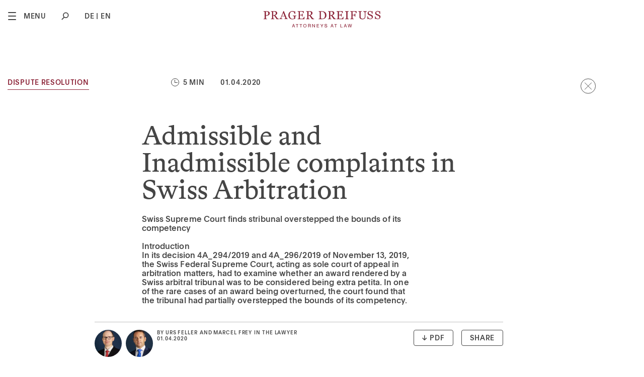

--- FILE ---
content_type: text/html; charset=utf-8
request_url: https://www.prager-dreifuss.com/en/news/admissible-and-inadmissible-complaints-in-swiss-arbitration-660
body_size: 10892
content:
2<!DOCTYPE html>
<html lang="en">
<head>
<title>Admissible and Inadmissible complaints in Swiss Arbitration | Prager Dreifuss</title>
<!-- Base --><base href="https://www.prager-dreifuss.com/">

<!-- Metadata --><meta charset="utf-8"><meta name="title" content="Admissible and Inadmissible complaints in Swiss Arbitration | Prager Dreifuss"><meta name="description" content="Welcome to Prager Dreifuss: Meet a law firm which understands your business and your concerns and offers not just advice, but also offers solutions."><meta name="keywords" content="Law, lawyer, attorney at law, Switzerland, Zurich, Berne, Brussels, business law, banking, finance, capital markets, competition, regulatory matters, corporate, mergers and acquisitions, M&amp;A, dispute resolution, employment, pensions, insolvency, restr"><meta name="robots" content="index,follow"><meta name="author" content="Prager Dreifuss"><meta name="generator" content="indual CMS, www.indual.ch"><meta name="revisit-after" content="5 days">
<link rel="shortcut icon" href="templates/prager-dreifuss-2025/img/favicon.ico" type="image/x-icon">
<link rel="apple-touch-icon" href="templates/prager-dreifuss-2025/img/apple-touch-icon.png">
<link rel="apple-touch-icon" sizes="57x57" href="templates/prager-dreifuss-2025/img/apple-touch-icon-57x57.png">
<link rel="apple-touch-icon" sizes="72x72" href="templates/prager-dreifuss-2025/img/apple-touch-icon-72x72.png">
<link rel="apple-touch-icon" sizes="76x76" href="templates/prager-dreifuss-2025/img/apple-touch-icon-76x76.png">
<link rel="apple-touch-icon" sizes="114x114" href="templates/prager-dreifuss-2025/img/apple-touch-icon-114x114.png">
<link rel="apple-touch-icon" sizes="120x120" href="templates/prager-dreifuss-2025/img/apple-touch-icon-120x120.png">
<link rel="apple-touch-icon" sizes="144x144" href="templates/prager-dreifuss-2025/img/apple-touch-icon-144x144.png">
<link rel="apple-touch-icon" sizes="152x152" href="templates/prager-dreifuss-2025/img/apple-touch-icon-152x152.png">
<link rel="apple-touch-icon" sizes="180x180" href="templates/prager-dreifuss-2025/img/apple-touch-icon-180x180.png">
<meta name="viewport" content="width=device-width, initial-scale=1">
<meta name="apple-mobile-web-app-title" content="Prager Dreifuss">
<link rel="alternate" type="application/rss+xml" title="Prager Dreifuss - News" href="https://www.prager-dreifuss.com?id=13&amp;mod_action=rss">
<meta property="og:title" content="Admissible and Inadmissible complaints in Swiss Arbitration">
<meta property="og:url" content="https://www.prager-dreifuss.com/en/news/admissible-and-inadmissible-complaints-in-swiss-arbitration-660">
<meta property="og:description" content="Facts of the matterA Turkish company (Respondent 2) had undertaken to&nbsp;supply 60 armoured vehicles to a department of the&nbsp;Turkish Interior Ministry. Respondent 2 appointed&nbsp;another Turkish company (Respondent 1) as its&nbsp;subcontractor. The latter in turn commissioned an&nbsp;Israel-based company, (the Claimant) to develop,&nbsp;manufacture and supply these vehicles.&nbsp;The agreement between Respondent 1 and the&nbsp;Claimant contained an arbitration clause and a choice&nbsp;of law in favour of Swiss law. Owing to a later&nbsp;amendment agreement, respondent 2 was joined to the&nbsp;contract as a further party. Thereafter, differences sof&nbsp;opinion arose about the performance of the contract&nbsp;and Claimant initiated arbitration proceedings against&nbsp;both Respondents. The Respondents and the Claimant&nbsp;brought the award before the Swiss Supreme Court.Proceedings before the Supreme CourtThe Claimant argued that the arbitral tribunal had&nbsp;made an award extra petita. It claimed that it had&nbsp;requested a declaratory judgment on whether the&nbsp;Respondents were jointly and severally liable for the&nbsp;damages resulting from alleged breaches of contract.&nbsp;Rather than issuing a declaratory award, the Claimant&nbsp;argued that the tribunal had awarded damages in the&nbsp;amount of $1.6m, although this had never been pleaded&nbsp;by the Claimant.The Supreme Court differentiated dthat a decision was&nbsp;not ultra or extra petita where a tribunal merely assesses&nbsp;differently ythe claim being sued for, so long as the award&nbsp;remains covered by the pleas. At the same time, the&nbsp;arbitral tribunal was bound by a limitation made by a&nbsp;party in its request. A tribunal thus decides extra petita&nbsp;where it orders performance instead of issuing a&nbsp;declaratory award. The Claimant’s appeal was upheld&nbsp;in this regard.The Claimant had also argued that it had requested a&nbsp;determination of the Respondents’ liability for damages&nbsp;resulting from the use of know-how in breach of the&nbsp;agreement. However, the tribunal had &ndash; in the view of the&nbsp;Claimant &ndash; gone beyond that plea by examining the&nbsp;existence of damages. The Claimant argued that the&nbsp;tribunal should have ended its examination after having&nbsp;found a breach of contract, since otherwise it would have&nbsp;assessed a claim for damages that had not been submitted.In this regard, the Supreme Court found that the&nbsp;Claimant’s argument did not hold. It found that the&nbsp;award by the tribunal criticised by the Claimant, &ldquo;the&nbsp;Tribunal declares that: [&hellip;] the Respondents are not liable&nbsp;to compensate the Claimant in respect of such infringement&nbsp;of IP Rights and Know How related to the Vehicle&rdquo;, could&nbsp;not be deemed to constitute an unsolicited performance&nbsp;award. Rather, the Supreme Court found that by issuing&nbsp;a negative declaratory decision, a competence not&nbsp;disputed by the Claimant, the tribunal was well within&nbsp;the plea of the Claimant. The court held that the&nbsp;Claimant had only criticized the reasoning of the arbitral&nbsp;award. This, however, did not amount to a violation of&nbsp;the principle &ldquo;ne eat iudex ultra petita partium&rdquo;.ConclusionThough occurring rarely (less than 10 per cent of the&nbsp;matters brought to the Supreme Court), this case is one&nbsp;of the few instances where the Supreme Court stepped&nbsp;in and set aside certain parts of a Swiss arbitration&nbsp;award. One should note that the grounds for the&nbsp;Supreme Court to intervene in arbitration matters are&nbsp;very limited: (i) incorrect constitution of tribunal, (ii)&nbsp;wrongful acceptance or refusal of jurisdiction, (iii)&nbsp;ruling on an issue not submitted, (iv) violation the&nbsp;principle of equal treatment of the parties, or (v) of&nbsp;international public policy. So once rendered, Swiss arbitration awards are tough to turn over &ndash; a certainty&nbsp;sought by many parties resorting to arbitration.&nbsp;">
<link rel="canonical" href="https://www.prager-dreifuss.com/en/news/admissible-and-inadmissible-complaints-in-swiss-arbitration-660">
<link rel="alternate" hreflang="de" href="https://www.prager-dreifuss.com/de/aktuell/admissible-and-inadmissible-complaints-in-swiss-arbitration-660" />
<link rel="alternate" hreflang="en" href="https://www.prager-dreifuss.com/en/news/admissible-and-inadmissible-complaints-in-swiss-arbitration-660" />

<link href="https://www.prager-dreifuss.com/templates/prager-dreifuss-2025/klaro_cookies/css/style.css" rel="stylesheet" type="text/css" /><link href="https://www.prager-dreifuss.com/templates/prager-dreifuss-2025/css/template_styles4.css" rel="stylesheet" type="text/css" /><link href="https://www.prager-dreifuss.com/templates/prager-dreifuss-2025/css/listing/news.css" rel="stylesheet" type="text/css" />
</head>
<body id="phpcomasy"  lang="en" class="lazyload_images mod_listing module_page root_category_5 parent_category_5 css_news mod_action_show_entry no_system_page is_desktop category_5 not_logged_in preload" data-page-id="13">

<nav id="rwdnav"><div class="rwdnav_inner"><div class="language_switcher responsive"><a class="language language-de" href="https://www.prager-dreifuss.com/de/aktuell/admissible-and-inadmissible-complaints-in-swiss-arbitration-660" title="Deutsch"><span title="Deutsch">de</span></a><a class="language language-en current" href="https://www.prager-dreifuss.com/en/news/admissible-and-inadmissible-complaints-in-swiss-arbitration-660" title="English"><span title="English">en</span></a></div><ul class="rwd_navigation level0" role="menu" aria-label="Navigation"><li role="menuitem" class="level0 sort-0" data-id="1" id="rwdnav-1"><a href="https://www.prager-dreifuss.com/en" title=""><span>Home</span></a></li><li role="menuitem" class="level0 sort-1 has_submenu" data-id="2" id="rwdnav-2"><a href="https://www.prager-dreifuss.com/en/team" title=""><span>Team</span></a><ul class="level1" role="menu" aria-label="Team"><li role="menuitem" class="level1 sort-0" data-id="11" id="rwdnav-11"><a href="https://www.prager-dreifuss.com/en/team/partner" title=""><span>Partner</span></a></li><li role="menuitem" class="level1 sort-1" data-id="48" id="rwdnav-48"><a href="https://www.prager-dreifuss.com/en/team/associated-partner" title=""><span>Associated Partner</span></a></li><li role="menuitem" class="level1 sort-2" data-id="47" id="rwdnav-47"><a href="https://www.prager-dreifuss.com/en/team/senior counsel" title=""><span>Senior Counsel</span></a></li><li role="menuitem" class="level1 sort-3" data-id="12" id="rwdnav-12"><a href="https://www.prager-dreifuss.com/en/team/counsel" title=""><span>Counsel</span></a></li><li role="menuitem" class="level1 sort-4" data-id="13" id="rwdnav-13"><a href="https://www.prager-dreifuss.com/en/team/associate" title=""><span>Associate</span></a></li></ul></li><li role="menuitem" class="level0 sort-2 has_submenu" data-id="16" id="rwdnav-16"><a href="https://www.prager-dreifuss.com/en/about-us" title=""><span>About us</span></a><ul class="level1" role="menu" aria-label="About us"><li role="menuitem" class="level1 sort-0" data-id="14" id="rwdnav-14"><a href="https://www.prager-dreifuss.com/en/about-us/firm" title=""><span>Firm</span></a></li><li role="menuitem" class="level1 sort-1" data-id="15" id="rwdnav-15"><a href="https://www.prager-dreifuss.com/en/about-us/management" title=""><span>Management</span></a></li><li role="menuitem" class="level1 sort-2" data-id="61" id="rwdnav-61"><a href="https://www.prager-dreifuss.com/en/about-us/rankings-awards" title=""><span>Rankings & Awards</span></a></li></ul></li><li role="menuitem" class="level0 sort-3 has_submenu" data-id="17" id="rwdnav-17"><a href="https://www.prager-dreifuss.com/en/expertise" title=""><span>Expertise</span></a><ul class="level1" role="menu" aria-label="Expertise"><li role="menuitem" class="level1 sort-0" data-id="60" id="rwdnav-60"><a href="https://www.prager-dreifuss.com/en/expertise/practice-areas" title=""><span>Practice areas</span></a></li><li role="menuitem" class="level1 sort-1 has_submenu" data-id="19" id="rwdnav-19"><a href="https://www.prager-dreifuss.com/en/expertise/core-topics" title=""><span>Core topics</span></a><ul class="level2" role="menu" aria-label="Core topics"><li role="menuitem" class="level2 sort-0" data-id="28" id="rwdnav-28"><a href="https://www.prager-dreifuss.com/en/expertise/core-topics/startups" title=""><span>Startups</span></a></li><li role="menuitem" class="level2 sort-1" data-id="35" id="rwdnav-35"><a href="https://www.prager-dreifuss.com/en/expertise/core-topics/data-protection" title=""><span>Data protection</span></a></li></ul></li></ul></li><li role="menuitem" class="level0 sort-4 current has_submenu" data-id="5" id="rwdnav-5"><a href="https://www.prager-dreifuss.com/en/news" title=""><span>News</span></a><ul class="level1 current" role="menu" aria-label="News"><li role="menuitem" class="level1 sort-0" data-id="21" id="rwdnav-21"><a href="https://www.prager-dreifuss.com/en/news/most-recent-article" title=""><span>Most recent article</span></a></li><li role="menuitem" class="level1 sort-1" data-id="22" id="rwdnav-22"><a href="https://www.prager-dreifuss.com/en/news/highlight" title=""><span>Highlight</span></a></li></ul></li><li role="menuitem" class="level0 sort-5" data-id="58" id="rwdnav-58"><a href="https://www.prager-dreifuss.com/en/career" title=""><span>Career</span></a></li><li role="menuitem" class="level0 sort-6 has_submenu" data-id="32" id="rwdnav-32"><a href="https://www.prager-dreifuss.com/en/contact" title=""><span>Contact</span></a><ul class="level1" role="menu" aria-label="Contact"><li role="menuitem" class="level1 sort-0" data-id="34" id="rwdnav-34"><a href="https://www.prager-dreifuss.com/en/contact/location" title=""><span>Location</span></a></li><li role="menuitem" class="level1 sort-1" data-id="33" id="rwdnav-33"><a href="https://www.prager-dreifuss.com/en/contact/addresses" title=""><span>Addresses</span></a></li></ul></li><li role="menuitem" class="level0 sort-7" data-id="8" id="rwdnav-8"><a href="https://www.prager-dreifuss.com/en/privacy-policy" title=""><span>Privacy Policy</span></a></li><li role="menuitem" class="level0 sort-8" data-id="9" id="rwdnav-9"><a href="https://www.prager-dreifuss.com/en/legal-disclaimer" title=""><span>Legal Disclaimer</span></a></li><li role="menuitem" class="level0 sort-9" data-id="10" id="rwdnav-10"><a href="https://www.prager-dreifuss.com/en/imprint" title=""><span>Imprint</span></a></li></ul></div></nav>

<div class="page">
	<div id="siteframe">
		<header id="header" class="header">			
			<div class="header_inner">
				<div class="header_left">				
					<a href="javascript:void(0);" id="navigation_toggle">
						<span class="navigation_toggle">
							<span></span><span></span><span></span>
						</span>
						<div class="menu_text">Menu</div>
					</a>
					
				<div class="portlet portlet_search " id="portlet_search">
					<div class="portlet_inner">
			<h3 class="portlet-title">Search</h3><div class="portlet-content"><form method="get" action="?action=search_result" autocomplete="off" autocapitalize="off"><input type="hidden" name="action" value="search_result" /><input type="hidden" name="id" value="13" /><label for="portlet-search-input" class="sr-only">Search string (at lest 3 signs)</label><input id="portlet-search-input" class="portlet-search-input search_field" type="text" maxlength="50" placeholder="Search..." size="10" autocomplete="off" autocapitalize="off" name="searchtext" value="" onkeyup="liveSearch(this)" onblur="setTimeout(function(){$('.live_search_results').hide('fade')}, 200)" /> <input id="portlet-search-button" class="portlet-search-button search_button" type="submit" value="Search" /></form><div class="live_search_results" style="display: none;"></div>
							<div class="cf"></div>
						</div>
					</div>
				</div>
			
					<div class="language_switcher"><a class="language language-de" href="https://www.prager-dreifuss.com/de/aktuell/admissible-and-inadmissible-complaints-in-swiss-arbitration-660" title="Deutsch"><span title="Deutsch">de</span></a><a class="language language-en current" href="https://www.prager-dreifuss.com/en/news/admissible-and-inadmissible-complaints-in-swiss-arbitration-660" title="English"><span title="English">en</span></a></div>	
				</div>
				<div id="logo">
					<a href=""><img src="templates/prager-dreifuss-2025/img/logo.svg" width="234" alt="Logo"></a>
				</div>
			</div>
		</header>
		<div id="navigation">
			<div class="navigation_inner">
				<ul class="navigation level0" role="menu" aria-label="Navigation"><li role="menuitem" class="level0 sort-0" data-id="1" id="nav-1"><a href="https://www.prager-dreifuss.com/en" title=""><span>Home</span></a></li><li role="menuitem" class="level0 sort-1 has_submenu" data-id="2" id="nav-2"><a href="https://www.prager-dreifuss.com/en/team" title=""><span>Team</span></a><ul class="level1" role="menu" aria-label="Team"><li role="menuitem" class="level1 sort-0" data-id="11" id="nav-11"><a href="https://www.prager-dreifuss.com/en/team/partner" title=""><span>Partner</span></a></li><li role="menuitem" class="level1 sort-1" data-id="48" id="nav-48"><a href="https://www.prager-dreifuss.com/en/team/associated-partner" title=""><span>Associated Partner</span></a></li><li role="menuitem" class="level1 sort-2" data-id="47" id="nav-47"><a href="https://www.prager-dreifuss.com/en/team/senior counsel" title=""><span>Senior Counsel</span></a></li><li role="menuitem" class="level1 sort-3" data-id="12" id="nav-12"><a href="https://www.prager-dreifuss.com/en/team/counsel" title=""><span>Counsel</span></a></li><li role="menuitem" class="level1 sort-4" data-id="13" id="nav-13"><a href="https://www.prager-dreifuss.com/en/team/associate" title=""><span>Associate</span></a></li></ul></li><li role="menuitem" class="level0 sort-2 has_submenu" data-id="16" id="nav-16"><a href="https://www.prager-dreifuss.com/en/about-us" title=""><span>About us</span></a><ul class="level1" role="menu" aria-label="About us"><li role="menuitem" class="level1 sort-0" data-id="14" id="nav-14"><a href="https://www.prager-dreifuss.com/en/about-us/firm" title=""><span>Firm</span></a></li><li role="menuitem" class="level1 sort-1" data-id="15" id="nav-15"><a href="https://www.prager-dreifuss.com/en/about-us/management" title=""><span>Management</span></a></li><li role="menuitem" class="level1 sort-2" data-id="61" id="nav-61"><a href="https://www.prager-dreifuss.com/en/about-us/rankings-awards" title=""><span>Rankings & Awards</span></a></li></ul></li><li role="menuitem" class="level0 sort-3 has_submenu" data-id="17" id="nav-17"><a href="https://www.prager-dreifuss.com/en/expertise" title=""><span>Expertise</span></a><ul class="level1" role="menu" aria-label="Expertise"><li role="menuitem" class="level1 sort-0" data-id="60" id="nav-60"><a href="https://www.prager-dreifuss.com/en/expertise/practice-areas" title=""><span>Practice areas</span></a></li><li role="menuitem" class="level1 sort-1 has_submenu" data-id="19" id="nav-19"><a href="https://www.prager-dreifuss.com/en/expertise/core-topics" title=""><span>Core topics</span></a><ul class="level2" role="menu" aria-label="Core topics"><li role="menuitem" class="level2 sort-0" data-id="28" id="nav-28"><a href="https://www.prager-dreifuss.com/en/expertise/core-topics/startups" title=""><span>Startups</span></a></li><li role="menuitem" class="level2 sort-1" data-id="35" id="nav-35"><a href="https://www.prager-dreifuss.com/en/expertise/core-topics/data-protection" title=""><span>Data protection</span></a></li></ul></li></ul></li><li role="menuitem" class="level0 sort-4 current has_submenu" data-id="5" id="nav-5"><a href="https://www.prager-dreifuss.com/en/news" title=""><span>News</span></a><ul class="level1 current" role="menu" aria-label="News"><li role="menuitem" class="level1 sort-0" data-id="21" id="nav-21"><a href="https://www.prager-dreifuss.com/en/news/most-recent-article" title=""><span>Most recent article</span></a></li><li role="menuitem" class="level1 sort-1" data-id="22" id="nav-22"><a href="https://www.prager-dreifuss.com/en/news/highlight" title=""><span>Highlight</span></a></li></ul></li><li role="menuitem" class="level0 sort-5" data-id="58" id="nav-58"><a href="https://www.prager-dreifuss.com/en/career" title=""><span>Career</span></a></li><li role="menuitem" class="level0 sort-6 has_submenu" data-id="32" id="nav-32"><a href="https://www.prager-dreifuss.com/en/contact" title=""><span>Contact</span></a><ul class="level1" role="menu" aria-label="Contact"><li role="menuitem" class="level1 sort-0" data-id="34" id="nav-34"><a href="https://www.prager-dreifuss.com/en/contact/location" title=""><span>Location</span></a></li><li role="menuitem" class="level1 sort-1" data-id="33" id="nav-33"><a href="https://www.prager-dreifuss.com/en/contact/addresses" title=""><span>Addresses</span></a></li></ul></li></ul>
			</div>
		</div>
		<div id="content" class="news">	
	<div class="content_inner">
		<div class="title_wrap with_big_picture">
			
				<div class="listing_entry_backlink">
					<a href="https://www.prager-dreifuss.com/en/news">Back
					</a>
				</div>
			
			<div class="title_intro">
				<div class="listing_properties">
								<div class="listing_property_group parent_group_27">
									<span class="parent_property_title">Subject<span>:</span></span>
									<span class="properties"><span class="property property_237">
														
														<span class="property_text">Dispute Resolution</span>
													</span></span>
								</div>
							
								<div class="listing_property_group parent_group_19">
									<span class="parent_property_title">Autor<span>:</span></span>
									<span class="properties"><span class="property property_60">
														<span class="property_picture"><a target="_self" href="https://www.prager-dreifuss.com/en/team/urs-feller-47"><picture><source media="(min-width: 1000px)" srcset="writable/cache/1/12/_src129cab559bb4f66c40749ce0ec0392f5_pareabc0f3e75cd3486b205acb9f315d811_dat1599723986.webp 1x, writable/cache/1/12/_src129cab559bb4f66c40749ce0ec0392f5_par10d499501a271f3acde08ae2011ce03d_dat1599723986.webp 2x"><source media="(min-width: 600px)" srcset="writable/cache/1/12/_src129cab559bb4f66c40749ce0ec0392f5_par3ddede4eef6f8ff00441c6e0150d3763_dat1599723986.webp 1x, writable/cache/1/12/_src129cab559bb4f66c40749ce0ec0392f5_pareabc0f3e75cd3486b205acb9f315d811_dat1599723986.webp 2x"><source media="(min-width: 300px)" srcset="writable/cache/1/12/_src129cab559bb4f66c40749ce0ec0392f5_parc970dc5670e12145f0683b77d899eef5_dat1599723986.webp 1x, writable/cache/1/12/_src129cab559bb4f66c40749ce0ec0392f5_par3ddede4eef6f8ff00441c6e0150d3763_dat1599723986.webp 2x"><img 
					loading="lazy" 
					srcset="writable/cache/1/12/_src129cab559bb4f66c40749ce0ec0392f5_pareabc0f3e75cd3486b205acb9f315d811_dat1599723986.webp 1x, writable/cache/1/12/_src129cab559bb4f66c40749ce0ec0392f5_par10d499501a271f3acde08ae2011ce03d_dat1599723986.webp 2x" 
					src="writable/cache/1/12/_src129cab559bb4f66c40749ce0ec0392f5_par2ff51be048953e6d795d9cfb593b81f2_dat1599723986.webp" 
					itemprop="image"  
					 
					alt=""
				></picture></a></span>
														<span class="property_text"><a target="_self" href="https://www.prager-dreifuss.com/en/team/urs-feller-47">Urs Feller</a></span>
													</span><span class="spacer">, </span><span class="property property_61">
														<span class="property_picture"><a target="_self" href="https://www.prager-dreifuss.com/en/team/marcel-frey-48"><picture><source media="(min-width: 1000px)" srcset="writable/cache/4/46/_src46c09d2c40d165ffc18eca5164457e81_pareabc0f3e75cd3486b205acb9f315d811_dat1599723990.webp 1x, writable/cache/4/46/_src46c09d2c40d165ffc18eca5164457e81_par10d499501a271f3acde08ae2011ce03d_dat1599723990.webp 2x"><source media="(min-width: 600px)" srcset="writable/cache/4/46/_src46c09d2c40d165ffc18eca5164457e81_par3ddede4eef6f8ff00441c6e0150d3763_dat1599723990.webp 1x, writable/cache/4/46/_src46c09d2c40d165ffc18eca5164457e81_pareabc0f3e75cd3486b205acb9f315d811_dat1599723990.webp 2x"><source media="(min-width: 300px)" srcset="writable/cache/4/46/_src46c09d2c40d165ffc18eca5164457e81_parc970dc5670e12145f0683b77d899eef5_dat1599723990.webp 1x, writable/cache/4/46/_src46c09d2c40d165ffc18eca5164457e81_par3ddede4eef6f8ff00441c6e0150d3763_dat1599723990.webp 2x"><img 
					loading="lazy" 
					srcset="writable/cache/4/46/_src46c09d2c40d165ffc18eca5164457e81_pareabc0f3e75cd3486b205acb9f315d811_dat1599723990.webp 1x, writable/cache/4/46/_src46c09d2c40d165ffc18eca5164457e81_par10d499501a271f3acde08ae2011ce03d_dat1599723990.webp 2x" 
					src="writable/cache/4/46/_src46c09d2c40d165ffc18eca5164457e81_par2ff51be048953e6d795d9cfb593b81f2_dat1599723990.webp" 
					itemprop="image"  
					 
					alt=""
				></picture></a></span>
														<span class="property_text"><a target="_self" href="https://www.prager-dreifuss.com/en/team/marcel-frey-48">Marcel Frey</a></span>
													</span></span>
								</div>
							
								<div class="listing_property_group parent_group_23">
									<span class="parent_property_title">Paper<span>:</span></span>
									<span class="properties"><span class="property property_104">
														
														<span class="property_text">The Lawyer</span>
													</span></span>
								</div>
							
								<div class="listing_property_group parent_group_35">
									<span class="parent_property_title">Reading time<span>:</span></span>
									<span class="properties"><span class="property property_261">
														
														<span class="property_text">5 Min</span>
													</span></span>
								</div>
							</div>				
				
					<div class="listing-detail-date">
						01.04.2020
					</div>
				
								
			</div>			
		</div>
		<div class="small_listing_content">
			<div class="title_intro smaller_listing_content">
				
					<h1 id="page_title" class="page_title">
						Admissible and Inadmissible complaints in Swiss Arbitration
						
					</h1>
				
				<div class="introduction"><p>Swiss Supreme Court finds stribunal overstepped the bounds of its competency<br />
<br />
Introduction<br />
In its decision 4A_294/2019 and 4A_296/2019 of&nbsp;November 13, 2019, the Swiss Federal Supreme Court,&nbsp;acting as sole court of appeal in arbitration matters, had&nbsp;to examine whether an award rendered by a Swiss&nbsp;arbitral tribunal was to be considered being extra petita.&nbsp;In one of the rare cases of an award being overturned,&nbsp;the court found that the tribunal had partially&nbsp;overstepped the bounds of its competency.</p>
</div>
			</div>			
			<div class="middle_listing_content author_and_share">
				<div class="author_and_share_inner">
					<div class="listing_property_images">
								<div class="property_image property_60">
									<a target="_self" href="https://www.prager-dreifuss.com/en/team/urs-feller-47">
									<picture><source media="(min-width: 1000px)" srcset="writable/cache/1/12/_src129cab559bb4f66c40749ce0ec0392f5_pareabc0f3e75cd3486b205acb9f315d811_dat1599723986.webp 1x, writable/cache/1/12/_src129cab559bb4f66c40749ce0ec0392f5_par10d499501a271f3acde08ae2011ce03d_dat1599723986.webp 2x"><source media="(min-width: 600px)" srcset="writable/cache/1/12/_src129cab559bb4f66c40749ce0ec0392f5_par3ddede4eef6f8ff00441c6e0150d3763_dat1599723986.webp 1x, writable/cache/1/12/_src129cab559bb4f66c40749ce0ec0392f5_pareabc0f3e75cd3486b205acb9f315d811_dat1599723986.webp 2x"><source media="(min-width: 300px)" srcset="writable/cache/1/12/_src129cab559bb4f66c40749ce0ec0392f5_parc970dc5670e12145f0683b77d899eef5_dat1599723986.webp 1x, writable/cache/1/12/_src129cab559bb4f66c40749ce0ec0392f5_par3ddede4eef6f8ff00441c6e0150d3763_dat1599723986.webp 2x"><img 
					loading="lazy" 
					srcset="writable/cache/1/12/_src129cab559bb4f66c40749ce0ec0392f5_pareabc0f3e75cd3486b205acb9f315d811_dat1599723986.webp 1x, writable/cache/1/12/_src129cab559bb4f66c40749ce0ec0392f5_par10d499501a271f3acde08ae2011ce03d_dat1599723986.webp 2x" 
					src="writable/cache/1/12/_src129cab559bb4f66c40749ce0ec0392f5_par2ff51be048953e6d795d9cfb593b81f2_dat1599723986.webp" 
					itemprop="image"  
					 
					alt=""
				></picture>
									</a>
								</div>
							
								<div class="property_image property_61">
									<a target="_self" href="https://www.prager-dreifuss.com/en/team/marcel-frey-48">
									<picture><source media="(min-width: 1000px)" srcset="writable/cache/4/46/_src46c09d2c40d165ffc18eca5164457e81_pareabc0f3e75cd3486b205acb9f315d811_dat1599723990.webp 1x, writable/cache/4/46/_src46c09d2c40d165ffc18eca5164457e81_par10d499501a271f3acde08ae2011ce03d_dat1599723990.webp 2x"><source media="(min-width: 600px)" srcset="writable/cache/4/46/_src46c09d2c40d165ffc18eca5164457e81_par3ddede4eef6f8ff00441c6e0150d3763_dat1599723990.webp 1x, writable/cache/4/46/_src46c09d2c40d165ffc18eca5164457e81_pareabc0f3e75cd3486b205acb9f315d811_dat1599723990.webp 2x"><source media="(min-width: 300px)" srcset="writable/cache/4/46/_src46c09d2c40d165ffc18eca5164457e81_parc970dc5670e12145f0683b77d899eef5_dat1599723990.webp 1x, writable/cache/4/46/_src46c09d2c40d165ffc18eca5164457e81_par3ddede4eef6f8ff00441c6e0150d3763_dat1599723990.webp 2x"><img 
					loading="lazy" 
					srcset="writable/cache/4/46/_src46c09d2c40d165ffc18eca5164457e81_pareabc0f3e75cd3486b205acb9f315d811_dat1599723990.webp 1x, writable/cache/4/46/_src46c09d2c40d165ffc18eca5164457e81_par10d499501a271f3acde08ae2011ce03d_dat1599723990.webp 2x" 
					src="writable/cache/4/46/_src46c09d2c40d165ffc18eca5164457e81_par2ff51be048953e6d795d9cfb593b81f2_dat1599723990.webp" 
					itemprop="image"  
					 
					alt=""
				></picture>
									</a>
								</div>
							</div>					
					<div class="listing_properties">
						<div class="parent_group_19">
							<div class="listing_properties_title"><div class="listing_property_title property_60"><a target="_self" href="https://www.prager-dreifuss.com/en/team/urs-feller-47">Urs Feller</a></div><div class="listing_property_title property_61"><a target="_self" href="https://www.prager-dreifuss.com/en/team/marcel-frey-48">Marcel Frey</a></div></div>
						</div>
						<div class="parent_group_23">
							<div class="listing_properties_title"><div class="listing_property_title property_104">The Lawyer</div></div>
						</div>
					</div>			
					
					<div class="listing-detail-date">
						01.04.2020
					</div>
				
					<div id="resource_container_listing_660_documents" class="resource_container documents">
						<div id="resource_1067" class="resource document">
							<a href="https://www.prager-dreifuss.com?action=get_file&amp;id=13&amp;resource_link_id=4c6" target="_blank">
								<i class="fa fa-file-pdf"></i>
								<span class="title">TheLawyer Prager April20.pdf</span>
								
							</a>							
						</div>
					
					
				</div>
			
					<div class="share_element_wrap">
					<div class="share_button">Share</div>					
				</div>
				</div>
				<div class="share_popup">
					<div class="share_popup_inner">
						<a id="copy_to_clipboard" href="">Copy Link</a>
						<a target="_blank" href="https://www.linkedin.com/sharing/share-offsite/?url=https://www.prager-dreifuss.com/en/news/admissible-and-inadmissible-complaints-in-swiss-arbitration-660">Linkedin</a>
						<a id="mail_share_link" href="">E-Mail</a>
						<a class="close" href="">Close</a>
					</div>
				</div>
			</div>
			<div class="middle_listing_content pictures_wrap">
				
			</div>
			<div class="smaller_listing_content">		
				<h3>Facts of the matter</h3>

<p>A Turkish company (Respondent 2) had undertaken to&nbsp;supply 60 armoured vehicles to a department of the&nbsp;Turkish Interior Ministry. Respondent 2 appointed&nbsp;another Turkish company (Respondent 1) as its&nbsp;subcontractor. The latter in turn commissioned an&nbsp;Israel-based company, (the Claimant) to develop,&nbsp;manufacture and supply these vehicles.&nbsp;<br />
<br />
The agreement between Respondent 1 and the&nbsp;Claimant contained an arbitration clause and a choice&nbsp;of law in favour of Swiss law. Owing to a later&nbsp;amendment agreement, respondent 2 was joined to the&nbsp;contract as a further party. Thereafter, differences sof&nbsp;opinion arose about the performance of the contract&nbsp;and Claimant initiated arbitration proceedings against&nbsp;both Respondents. The Respondents and the Claimant&nbsp;brought the award before the Swiss Supreme Court.</p>

<h3>Proceedings before the Supreme Court</h3>

<p>The Claimant argued that the arbitral tribunal had&nbsp;made an award extra petita. It claimed that it had&nbsp;requested a declaratory judgment on whether the&nbsp;Respondents were jointly and severally liable for the&nbsp;damages resulting from alleged breaches of contract.&nbsp;Rather than issuing a declaratory award, the Claimant&nbsp;argued that the tribunal had awarded damages in the&nbsp;amount of $1.6m, although this had never been pleaded&nbsp;by the Claimant.<br />
<br />
The Supreme Court differentiated dthat a decision was&nbsp;not ultra or extra petita where a tribunal merely assesses&nbsp;differently ythe claim being sued for, so long as the award&nbsp;remains covered by the pleas. At the same time, the&nbsp;arbitral tribunal was bound by a limitation made by a&nbsp;party in its request. A tribunal thus decides extra petita&nbsp;where it orders performance instead of issuing a&nbsp;declaratory award. The Claimant’s appeal was upheld&nbsp;in this regard.<br />
<br />
The Claimant had also argued that it had requested a&nbsp;determination of the Respondents’ liability for damages&nbsp;resulting from the use of know-how in breach of the&nbsp;agreement. However, the tribunal had &ndash; in the view of the&nbsp;Claimant &ndash; gone beyond that plea by examining the&nbsp;existence of damages. The Claimant argued that the&nbsp;tribunal should have ended its examination after having&nbsp;found a breach of contract, since otherwise it would have&nbsp;assessed a claim for damages that had not been submitted.<br />
<br />
In this regard, the Supreme Court found that the&nbsp;Claimant’s argument did not hold. It found that the&nbsp;award by the tribunal criticised by the Claimant, &ldquo;the&nbsp;Tribunal declares that: [&hellip;] the Respondents are not liable&nbsp;to compensate the Claimant in respect of such infringement&nbsp;of IP Rights and Know How related to the Vehicle&rdquo;, could&nbsp;<br />
not be deemed to constitute an unsolicited performance&nbsp;award. Rather, the Supreme Court found that by issuing&nbsp;a negative declaratory decision, a competence not&nbsp;disputed by the Claimant, the tribunal was well within&nbsp;the plea of the Claimant. The court held that the&nbsp;Claimant had only criticized the reasoning of the arbitral&nbsp;award. This, however, did not amount to a violation of&nbsp;the principle &ldquo;ne eat iudex ultra petita partium&rdquo;.</p>

<h3>Conclusion</h3>

<p>Though occurring rarely (less than 10 per cent of the&nbsp;matters brought to the Supreme Court), this case is one&nbsp;of the few instances where the Supreme Court stepped&nbsp;in and set aside certain parts of a Swiss arbitration&nbsp;award. One should note that the grounds for the&nbsp;Supreme Court to intervene in arbitration matters are&nbsp;very limited: (i) incorrect constitution of tribunal, (ii)&nbsp;wrongful acceptance or refusal of jurisdiction, (iii)&nbsp;ruling on an issue not submitted, (iv) violation the&nbsp;principle of equal treatment of the parties, or (v) of&nbsp;international public policy. So once rendered, Swiss arbitration awards are tough to turn over &ndash; a certainty&nbsp;sought by many parties resorting to arbitration.<br />
&nbsp;</p>

				
								
				
				
			</div>	
		</div>
	</div>
	<div class="cf"></div>
</div>



<div class="next_prev_bottom"><a class="next_prev_button" href="https://www.prager-dreifuss.com/en/news/austausch-von-informationen-mit-der-eu-148">Austausch von Informationen mit der EU</a><a  class="next_prev_button" href="https://www.prager-dreifuss.com/en/news/44-law-students-from-the-university-of-basel-visiting-prager-dreifuss-1172">44 Law Students from the University of Basel visiting Prager Dreifuss</a></div>

	</div>
	<footer id="footer" class="footer">
		<div class="footer_inner">
			<div class="portlets_address">
				<div class="portlet portlet_content portlet_index_1  portlet_content_portlet_zuerich portlet_no_subtitle " id="portlet_content_1"><div class="portlet_inner"><div class="cf"></div><h3 class="portlet-title">Zurich</h3><div class="portlet-content"><div class="portlet_content_description"><p>Prager Dreifuss AG<br />
Mühlebachstrasse 6<br />
8008 Zürich<br />
Switzerland</p>

<p>T +41 44 254 55 55<br />
<a href="mailto:info@prager-dreifuss.com"><span>info@prager-dreifuss.com</span></a></p>
</div><div class="cf"></div></div></div></div>
				<div class="portlet portlet_content portlet_index_1  portlet_content_portlet_bern portlet_no_subtitle " id="portlet_content_2"><div class="portlet_inner"><div class="cf"></div><h3 class="portlet-title">Bern</h3><div class="portlet-content"><div class="portlet_content_description"><p>Prager Dreifuss AG<br />
Schweizerhof-Passage 7<br />
3001 Bern<br />
Switzerland</p>

<p>T +41 31 327 54 54<br />
<a href="mailto:info@prager-dreifuss.com"><span>info@prager-dreifuss.com</span></a></p>
</div><div class="cf"></div></div></div></div>
				<div class="portlet portlet_content portlet_index_1  portlet_content_portlet_bruessel portlet_no_subtitle " id="portlet_content_4"><div class="portlet_inner"><div class="cf"></div><h3 class="portlet-title">Brussels</h3><div class="portlet-content"><div class="portlet_content_description"><p>Prager Dreifuss AG<br />
Avenue Louise 235<br />
1050 Brüssel<br />
Belgium</p>

<p>T +32 2 537 09 49<br />
<a href="mailto:info@prager-dreifuss.com"><span>info@prager-dreifuss.com</span></a></p>
</div><div class="cf"></div></div></div></div>
			</div>
			<div class="footer_bottom">
				<div class="copy_navigation_wrap">
					<div class="copy">
						<span>&copy; PRAGER DREIFUSS, 2026</span>
						<a class="button_not_fade" href="https://www.linkedin.com/company/673404" target="_blank">Linkedin</a>
					</div>
					<div class="imprint">
						
					<a href="https://www.prager-dreifuss.com/en/diversity-and-inclusion" data-id="45" class="single_navigation_link">
						Diversity and Inclusion
					</a>
				
						
					<a href="https://www.prager-dreifuss.com/en/privacy-policy" data-id="8" class="single_navigation_link">
						Privacy Policy
					</a>
				
						
					<a href="https://www.prager-dreifuss.com/en/legal-disclaimer" data-id="9" class="single_navigation_link">
						Legal Disclaimer
					</a>
				
						
					<a href="https://www.prager-dreifuss.com/en/imprint" data-id="10" class="single_navigation_link">
						Imprint
					</a>
										
					</div>
				</div>
				<div id="go_top">
					<span>Top <i class="far fa-arrow-up"></i></span>
				</div>
			</div>
		</div>
	</footer>
</div>



<script src="https://www.prager-dreifuss.com/assets/js/jquery.min.js"></script><script src="https://www.prager-dreifuss.com/assets/js/select2.min.js"></script><script src="https://www.prager-dreifuss.com/assets/js/indual_cms.min.js"></script><script defer type="text/javascript" src="https://www.prager-dreifuss.com/templates/prager-dreifuss-2025/klaro_cookies/config.js"></script><script defer type="text/javascript" src="https://www.prager-dreifuss.com/assets/addons/klaro_cookies/klaro.min.js"></script><script src="https://www.prager-dreifuss.com/modules/listing/js/script.min.js"></script><script src="https://www.prager-dreifuss.com/templates/prager-dreifuss-2025/js/functions4.min.js"></script><script src="https://www.prager-dreifuss.com/templates/prager-dreifuss-2025/js/jquery.cookie.min.js"></script><script src="https://www.prager-dreifuss.com/templates/prager-dreifuss-2025/js/jquery.sticky.min.js"></script><script src="https://www.prager-dreifuss.com/templates/prager-dreifuss-2025/js/jquery.touchSwipe.min.js"></script><script src="https://www.prager-dreifuss.com/templates/prager-dreifuss-2025/js/slick.min.js"></script>
				<!-- Global site tag (gtag.js) - Google Analytics -->
				<script type="text/plain"
					data-type="text/javascript"
					data-name="analytics"
					data-src="https://www.googletagmanager.com/gtag/js?id=G-88PFNMR3H3">
				</script>
				
				<script>
					window.dataLayer = window.dataLayer || [];
					function gtag(){dataLayer.push(arguments);}
					gtag("js", new Date());
					gtag("config", "G-88PFNMR3H3", {"anonymize_ip": true});

					// Add user data if set
					if (typeof window.user_data != "undefined") {
						gtag("set", "user_data", window.user_data);
					}
				</script>
			
<img type="text/plain" data-type="image/gif"	data-name="nzz" data-src="https://secure.adnxs.com/seg?add=24895935&t=2">
<link href="https://www.prager-dreifuss.com/assets/css/select2.min.css" rel="stylesheet" type="text/css" /><link href="https://www.prager-dreifuss.com/assets/css/fontawesome/css/fontawesome-all.min.css" rel="stylesheet" type="text/css" />
</body>
</html>


--- FILE ---
content_type: text/css
request_url: https://www.prager-dreifuss.com/templates/prager-dreifuss-2025/css/template_styles4.css
body_size: 33129
content:
@font-face{font-family:"Plain";src:url("fonts/Plain-Medium.woff2") format("woff2");font-weight:500;font-style:normal}@font-face{font-family:"Plain";src:url("fonts/Plain-Medium-Italic.woff2") format("woff2");font-weight:500;font-style:italic}@font-face{font-family:"BradfordLLWeb-Book";src:url("fonts/BradfordLLWeb-Book.woff2") format("woff2");font-weight:400;font-style:normal}@font-face{font-family:"BradfordLLWeb-Book";src:url("fonts/BradfordLLWeb-BookItalic.woff2") format("woff2");font-style:italic;font-weight:400}@font-face{font-family:"BradfordLLWeb-Book";src:url("fonts/BradfordLLWeb-Bold.woff2") format("woff2");font-weight:700;font-style:normal}@font-face{font-family:"BradfordLLWeb-Book";src:url("fonts/BradfordLLWeb-BoldItalic.woff2") format("woff2");font-style:italic;font-weight:700}*{margin:0;padding:0}a,object{outline:none !important}.cf,.clear{float:none;clear:both;line-height:0;width:1px;margin:0;padding:0;font-size:0;height:0}.nomargin{margin:0 !important}.nopadding{padding:0 !important}.fullwidth,.p_fullwidth input{width:100% !important}hr{display:none}.nobr{white-space:nowrap}.hidden{display:none}.sr-only{clip:rect(0px, 0px, 0px, 0px) !important;height:1px !important;position:absolute !important;width:1px !important;border-width:0px !important;border-style:initial !important;border-color:initial !important;-o-border-image:initial !important;border-image:initial !important;margin:-1px !important;overflow:hidden !important;padding:0px !important;display:block !important}.resource_background{display:block;position:relative}.resource.picture:not(.picture_content){float:left}.resource.picture a img,.resource.picture img{display:block}.float_right{float:right}.float_left,.float_left_no_clear{float:left;position:relative}.float_right_with_clear{float:right;clear:right}.float_left_with_clear{float:left;clear:left}.clear{clear:both;float:none}label.nofloat{clear:none;padding:0;margin:0;float:none !important;width:auto !important;max-width:none}.accordeon{background:none !important;border:none !important;padding:0 !important}.accordeon_content{display:none;padding:2px 0 14px 0}table{border-collapse:collapse;border-spacing:0}table th,table td{vertical-align:top}.table_wrap_container,.table_wrap{width:100%;overflow:auto;-webkit-overflow-scrolling:touch}.table_wrap_container{overflow:hidden;position:relative;margin-bottom:15px}.table_wrap_container.visible_indicator{position:relative;padding:25px 0 0}.table_wrap_container.visible_indicator .table_wrap_container table,.table_wrap_container.visible_indicator .news_events_table{width:auto !important}.table_wrap_container.visible_indicator .table_scroll_indicator{display:block}.table_scroll_indicator{display:none;position:absolute;right:0;top:0}.table_scroll_indicator:hover{cursor:pointer}label.label_remember_me_checkbox{display:block;padding:4px 0}input#remember_me{width:auto}label.label_remember_me_checkbox label.checkbox{display:inline;width:auto !important;float:none !important;font-size:93%}label.label_remember_me_checkbox input{margin-right:5px}label.label_remember_me_checkbox label{pointer-events:none}div.captcha_protection{padding:14px 15px;background:#eee;background:linear-gradient(to bottom, #fff, #eee);filter:progid:DXImageTransform.Microsoft.gradient(startColorstr="#ffffff", endColorstr="#eeeeee");border:1px solid #ccc;border-radius:5px;box-shadow:0 0 3px #eee;width:auto;display:inline-block;zoom:1;*display:inline;max-width:100%;-o-box-sizing:border-box;box-sizing:border-box}div.captcha_protection span.captcha_title{font-weight:normal;display:block;font-size:12px;line-height:normal;border-bottom:1px solid #ccc;margin:-14px -15px 8px;padding:8px 15px;background:linear-gradient(to bottom, #fff, #eee);filter:progid:DXImageTransform.Microsoft.gradient(startColorstr="#ffffff", endColorstr="#eeeeee");border-radius:7px 7px 0 0;color:#333}div.captcha_protection span.captcha_input_title{font-weight:normal;margin-bottom:1px;display:block;color:#555}div.captcha_protection label{margin-right:-8px;display:none !important}div.captcha_protection span#captcha_help_link{font-size:10px;text-decoration:underline;position:relative;cursor:help;color:#666;white-space:nowrap}div.captcha_protection span#captcha_help_link:hover{color:#333}div.captcha_protection span#captcha_help_text{position:absolute;top:10px;right:-195px;width:180px;background:#f0f0f0;border:1px solid #666;border-radius:5px;box-shadow:0 0 3px #666;padding:5px 8px;background:#eee;background:linear-gradient(to bottom, #f0f0f0, #eee);filter:progid:DXImageTransform.Microsoft.gradient(startColorstr="#f0f0f0", endColorstr="#eee")}div.captcha_protection img.captcha_img{width:220px}.listing_entry_link,.overview_entry_link,.portlet_content_entry_link,.portlet_listing_entry_link,.portlet_shop_article_entry_link{display:block;position:absolute;top:0;left:0;right:0;bottom:0;cursor:pointer;z-index:25}#privacy_banner{position:fixed;left:20px;bottom:20px;width:100%;max-width:460px;background:rgba(0,0,0,.85);z-index:1000}#privacy_banner #privacy_banner_inner{padding:20px;font-size:14px;line-height:21px;color:#fff;text-align:left;position:relative}#privacy_banner #privacy_banner_inner #privacy_icon{display:inline-block;vertical-align:middle;width:86px;margin-right:-5px}#privacy_banner #privacy_banner_inner #privacy_icon i{font-size:66px;line-height:66px}@media screen and (max-width: 380px){#privacy_banner #privacy_banner_inner #privacy_icon{display:none}}#privacy_banner #privacy_banner_inner #privacy_description_wrap{display:inline-block;vertical-align:middle;width:calc(100% - 86px)}#privacy_banner #privacy_banner_inner #privacy_description_wrap .privacy_responsive_icon{display:none;float:left;margin-right:10px}#privacy_banner #privacy_banner_inner #privacy_description_wrap .privacy_responsive_icon i{font-size:30px;line-height:30px}@media screen and (max-width: 380px){#privacy_banner #privacy_banner_inner #privacy_description_wrap{width:100%}#privacy_banner #privacy_banner_inner #privacy_description_wrap .privacy_responsive_icon{display:block;float:left}#privacy_banner #privacy_banner_inner #privacy_description_wrap .privacy_message{overflow:hidden}}#privacy_banner #privacy_banner_inner #privacy_buttons #privacy_button,#privacy_banner #privacy_banner_inner #privacy_buttons #privacy_more_information{margin-top:10px;display:inline-block;vertical-align:middle}#privacy_banner #privacy_banner_inner #privacy_buttons #privacy_button{margin-right:10px;width:auto;padding:8px 14px 7px;text-decoration:none;color:#fff;background:rgba(255,255,255,.18);border:none;outline:none;cursor:pointer;backface-visibility:hidden;transition:color .2s ease-out,background .2s ease-out}#privacy_banner #privacy_banner_inner #privacy_buttons #privacy_button i{margin-right:6px}#privacy_banner #privacy_banner_inner #privacy_buttons #privacy_button i:before{color:#fff}#privacy_banner #privacy_banner_inner #privacy_buttons #privacy_button:hover,#privacy_banner #privacy_banner_inner #privacy_buttons #privacy_button:focus,#privacy_banner #privacy_banner_inner #privacy_buttons #privacy_button:active{opacity:.7}#privacy_banner #privacy_banner_inner #privacy_buttons #privacy_more_information{position:relative;text-decoration:none;color:#fff}#privacy_banner #privacy_banner_inner #privacy_buttons #privacy_more_information:before{content:"";position:absolute;top:auto;left:0;right:0;bottom:2px;width:100%;height:1px;background:#fff}#privacy_banner #privacy_banner_inner #privacy_buttons #privacy_more_information:hover,#privacy_banner #privacy_banner_inner #privacy_buttons #privacy_more_information:focus,#privacy_banner #privacy_banner_inner #privacy_buttons #privacy_more_information:active{opacity:.7}@media screen and (max-width: 500px){#privacy_banner{left:0;right:0;bottom:0;width:100%;max-width:100%}}.tooltipster-default{border-radius:5px;background:#343333;color:#fff}.tooltipster-default .tooltipster-content{font-family:Arial,sans-serif;font-size:12px;line-height:14px;padding:8px;overflow:hidden}.tooltipster-base{padding:0;font-size:0;line-height:0;position:absolute;left:0;top:0;z-index:9999999;pointer-events:none;width:auto;overflow:visible}.tooltipster-base .tooltipster-content{overflow:hidden}.tooltipster-arrow{display:block;text-align:center;width:100%;height:100%;position:absolute;top:0;left:0;z-index:-1}.tooltipster-arrow span{display:block;width:0;height:0;position:absolute}.tooltipster-arrow-border{display:block;width:0;height:0;position:absolute}.tooltipster-arrow-top span,.tooltipster-arrow-top-right span,.tooltipster-arrow-top-left span{border-left:8px solid rgba(0,0,0,0) !important;border-right:8px solid rgba(0,0,0,0) !important;border-top:8px solid;bottom:-7px;left:0;right:0;margin:0 auto}.tooltipster-arrow-top .tooltipster-arrow-border,.tooltipster-arrow-top-right .tooltipster-arrow-border,.tooltipster-arrow-top-left .tooltipster-arrow-border{border-left:9px solid rgba(0,0,0,0) !important;border-right:9px solid rgba(0,0,0,0) !important;border-top:9px solid;bottom:-7px;left:0;right:0;margin:0 auto}.tooltipster-arrow-bottom span,.tooltipster-arrow-bottom-right span,.tooltipster-arrow-bottom-left span{border-left:8px solid rgba(0,0,0,0) !important;border-right:8px solid rgba(0,0,0,0) !important;border-bottom:8px solid;top:-7px;left:0;right:0;margin:0 auto}.tooltipster-arrow-bottom .tooltipster-arrow-border,.tooltipster-arrow-bottom-right .tooltipster-arrow-border,.tooltipster-arrow-bottom-left .tooltipster-arrow-border{border-left:9px solid rgba(0,0,0,0) !important;border-right:9px solid rgba(0,0,0,0) !important;border-bottom:9px solid;top:-7px;left:0;right:0;margin:0 auto}.tooltipster-arrow-top-left span,.tooltipster-arrow-bottom-left span{left:6px}.tooltipster-arrow-top-left .tooltipster-arrow-border,.tooltipster-arrow-bottom-left .tooltipster-arrow-border{left:5px}.tooltipster-arrow-top-right span,.tooltipster-arrow-bottom-right span{right:6px}.tooltipster-arrow-top-right .tooltipster-arrow-border,.tooltipster-arrow-bottom-right .tooltipster-arrow-border{right:5px}.tooltipster-arrow-left span,.tooltipster-arrow-left .tooltipster-arrow-border{border-top:8px solid rgba(0,0,0,0) !important;border-bottom:8px solid rgba(0,0,0,0) !important;border-left:8px solid;top:50%;margin-top:-7px;right:-7px}.tooltipster-arrow-left .tooltipster-arrow-border{border-top:9px solid rgba(0,0,0,0) !important;border-bottom:9px solid rgba(0,0,0,0) !important;border-left:9px solid;margin-top:-8px}.tooltipster-arrow-right span,.tooltipster-arrow-right .tooltipster-arrow-border{border-top:8px solid rgba(0,0,0,0) !important;border-bottom:8px solid rgba(0,0,0,0) !important;border-right:8px solid;top:50%;margin-top:-7px;left:-7px}.tooltipster-fade{opacity:0;transition-property:opacity}.tooltipster-fade-show{opacity:1}.fa-file-docx:before{content:""}.fa-photo:before{content:""}body{--management-highlight-color: #8C2438;--management-highlight-color-rgb: 140, 36, 56;--management-panel-width: 0px}body{font:400 20px/23px "BradfordLLWeb-Book";text-transform:none;letter-spacing:0;color:#454545;-webkit-font-smoothing:antialiased;-moz-osx-font-smoothing:grayscale;overflow-x:hidden;background:#fff}@media print{body{font:400 12px/16px "BradfordLLWeb-Book";color:#000}}@media screen and (max-width: 680px){body{font-size:16px;line-height:19px}}body.navi_open{overflow:hidden}body>img[type="text/plain"]{opacity:0;width:0;height:0;display:none;display:block}body #rwdnav{display:none}.page{overflow-x:hidden}#siteframe{position:relative;padding-top:72px;min-height:100vh;box-sizing:border-box}#logo_print{display:none}#content{position:relative}.content_inner{max-width:1158px;margin:0 auto;padding-right:34px;padding-left:34px;box-sizing:border-box;max-width:1158px;margin-top:60px;padding-bottom:256px;z-index:2}@media screen and (max-width: 680px){.content_inner{padding-right:16px;padding-left:16px}}@media print{.content_inner{max-width:100% !important;padding-left:0;padding-right:0;margin:0}}@media print{.content_inner{margin-top:20px}}@media screen and (max-width: 880px){.content_inner{margin-top:35px}}@media screen and (max-width: 600px){.content_inner{margin-top:20px}}@media print{.content_inner{padding-bottom:20px}}@media screen and (max-width: 1050px){.content_inner{padding-bottom:128px}}@media screen and (max-width: 880px){.content_inner{padding-bottom:86px}}@media screen and (max-width: 680px){.content_inner{padding-bottom:148px}}@media screen and (min-width: 1800px){.content_inner{padding-bottom:320px}}.content_inner.no_padding_top{padding-top:0}.content_inner.no_padding_bottom{padding-bottom:0}.content_inner .content_overflow{overflow:hidden}.content_inner.content_center{text-align:center}.content_inner.small_content{max-width:786px;padding-right:156px}.content_inner .title_wrap{display:flex;z-index:10;position:relative}.content_inner .title_wrap.with_big_picture,.content_inner .title_wrap.sticky{flex-flow:wrap}.content_inner .title_wrap.sticky{background:#fff}.content_inner .title_wrap .listing_entry_backlink+.title_intro{max-width:calc(100% - 32px)}.content_inner .is-sticky .title_wrap.sticky{padding-bottom:10px}.content_inner .is-sticky .title_wrap.sticky:before{content:"";position:absolute;top:100%;left:-10px;width:calc(100% + 100px);height:25px;display:block;background:rgba(255,255,255,0);background:#fff;background:linear-gradient(180deg, #fff, rgba(255, 255, 255, 0));filter:progid:DXImageTransform.Microsoft.gradient( startColorstr=$color_1, endColorstr=$color_2,GradientType=$degree )}.content_inner .is-sticky .title_wrap.sticky:after{content:"";position:absolute;top:0;left:-10px;width:calc(100% + 100px);height:100%;display:block;background:#fff;z-index:-1}#header{position:fixed;z-index:110;width:calc(100% - var(--management-panel-width));top:0;background:#fff;height:72px;overflow:hidden}#header .header_inner{max-width:1158px;margin:0 auto;padding-right:34px;padding-left:34px;box-sizing:border-box;max-width:1398px;padding-top:21px;padding-bottom:16px;position:relative;padding-left:16px;padding-right:16px}@media screen and (max-width: 680px){#header .header_inner{padding-right:16px;padding-left:16px}}@media print{#header .header_inner{max-width:100% !important;padding-left:0;padding-right:0;margin:0}}#header a{text-decoration:none}#header .header_left{float:left;display:flex;align-items:center;padding-top:2px}#header .header_left #navigation_toggle{display:flex;align-items:center}#header .header_left #navigation_toggle .navigation_toggle{margin-right:15px}#header .header_left .menu_text{font:500 14px/20px "Plain";text-transform:uppercase;letter-spacing:.7px;color:#454545}@media print{#header .header_left .menu_text{font:500 10px/12px "Plain";color:#000;letter-spacing:.3px}}@media screen and (max-width: 880px){#header .header_left .menu_text{font-size:12px;line-height:18px;letter-spacing:.45px}}#header .portlet_search{position:static;margin-left:30px;width:16px;height:16px}#header .portlet_search>i{color:#454545;width:16px;height:16px;position:relative;top:-1px;display:block;background:url(../img/Lupe.svg) no-repeat;cursor:pointer}#header .portlet_search>i:before{display:none}#header .portlet_search.search_open form{top:16px;opacity:1;visibility:visible}#header .portlet_search form{width:calc(100% - 200px);position:absolute;display:flex;left:164px;top:-10px;border-bottom:2px solid #fff;transition:all .2s ease-in-out;opacity:0;visibility:hidden}#header .portlet_search form input#portlet-search-input{font:500 14px/20px "Plain";text-transform:uppercase;letter-spacing:.7px;color:#454545;min-height:32px;border-radius:18px;background:#f2f2f2;border:none;color:#454545;padding:7px 20px 5px;box-sizing:border-box;width:100%}@media print{#header .portlet_search form input#portlet-search-input{font:500 10px/12px "Plain";color:#000;letter-spacing:.3px}}@media screen and (max-width: 880px){#header .portlet_search form input#portlet-search-input{font-size:12px;line-height:18px;letter-spacing:.45px}}#header .portlet_search form input#portlet-search-input:focus,#header .portlet_search form input#portlet-search-input:hover{background:#e5e5e5}@media screen and (max-width: 680px){#header .portlet_search form input#portlet-search-input{min-height:24px}}#header .portlet_search form input#portlet-search-input::-webkit-input-placeholder{color:#454545;opacity:1;text-transform:uppercase}#header .portlet_search form input#portlet-search-input:-moz-placeholder{color:#454545;opacity:1;text-transform:uppercase}#header .portlet_search form input#portlet-search-input::-moz-placeholder{color:#454545;opacity:1;text-transform:uppercase}#header .portlet_search form input#portlet-search-input:-ms-input-placeholder{color:#454545;opacity:1;text-transform:uppercase}#header .portlet_search form input#portlet-search-button{font:500 14px/20px "Plain";text-transform:uppercase;letter-spacing:.7px;color:#454545;display:inline-block;margin:0;padding:6px 16px 4px 16px;width:auto;color:#454545;background:#fff;border:1px solid #454545;text-decoration:none !important;outline:none;cursor:pointer;text-align:center;box-sizing:border-box;position:relative;backface-visibility:hidden;-webkit-font-smoothing:antialiased;-moz-osx-font-smoothing:grayscale;border-radius:4px;min-height:32px;height:auto;text-align:center;-webkit-appearance:none;transition:box-shadow .2s ease-out,background .2s ease-out,transform .2s ease-out;margin-left:30px}@media print{#header .portlet_search form input#portlet-search-button{font:500 10px/12px "Plain";color:#000;letter-spacing:.3px}}@media screen and (max-width: 880px){#header .portlet_search form input#portlet-search-button{font-size:12px;line-height:18px;letter-spacing:.45px}}#header .portlet_search form input#portlet-search-button:focus,#header .portlet_search form input#portlet-search-button:hover{background:#454545;color:#fff}@media screen and (max-width: 880px){#header .portlet_search form input#portlet-search-button{padding-top:7px;padding-bottom:3px}}@media screen and (max-width: 680px){#header .portlet_search form input#portlet-search-button{min-height:24px;padding:3px 8px 0px}}@media print{#header .portlet_search form input#portlet-search-button{display:none !important;padding:3px 8px 2px 8px;min-height:0}}#header .portlet_search form .close_portlet_search{box-sizing:border-box;cursor:pointer;width:32px;height:32px;display:block;background:url(../img/Kreuz.svg) no-repeat;background-size:100% auto;font-size:0;line-height:0;border:none;transition:all .2s ease-in-out;margin-left:16px;flex:0 0 32px}#header .portlet_search form .close_portlet_search:hover{transform:scale(1.05) rotate(180deg);transform-origin:center}#header .portlet_search .controls,#header .portlet_search h3{display:none}#header .portlet_search .live_search_results{display:none !important}#header .language_switcher{margin-left:30px;display:flex}#header .language_switcher a{font:500 14px/20px "Plain";text-transform:uppercase;letter-spacing:.7px;color:#454545}@media print{#header .language_switcher a{font:500 10px/12px "Plain";color:#000;letter-spacing:.3px}}@media screen and (max-width: 880px){#header .language_switcher a{font-size:12px;line-height:18px;letter-spacing:.45px}}#header .language_switcher a:not(:first-child):before{content:"|";padding:0 4px}.search_open #header #logo{margin-top:30px;opacity:0;visibility:hidden}#header div#logo{width:234px;margin:0 auto;transition:all .2s ease-in-out}#header div#logo img{width:100%;height:auto;display:block}#newsletter_box{flex:0 0 735px;max-width:735px;padding-bottom:0;position:relative;padding-top:22px;padding-bottom:24px;overflow:hidden;transition:all .3s ease-in-out;box-sizing:border-box}#newsletter_box:before{content:"";position:absolute;top:0;left:15px;width:calc(100% - 15px);height:1px;display:block;background:#bfbfbf;z-index:1}#newsletter_box:after{content:"";position:absolute;top:auto;left:15px;width:calc(100% - 15px);height:1px;display:block;background:#bfbfbf;bottom:0;z-index:1}#newsletter_box h3{margin-bottom:18px}#newsletter_box h2{font:400 36px/38px "BradfordLLWeb-Book";letter-spacing:0;padding:0;margin:0;color:#454545;color:#8c2438;text-transform:none;margin-bottom:20px}@media screen and (max-width: 880px){#newsletter_box h2{font-size:32px;line-height:34px}}@media screen and (max-width: 680px){#newsletter_box h2{font-size:20px;line-height:23px}}@media print{#newsletter_box h2{font:400 18px/20px "BradfordLLWeb-Book";color:#000}}#newsletter_box h2:before{display:none}#newsletter_box .dodeley_subscribe,#newsletter_box .newsletter_content{position:relative;transition:all .2s ease-in-out;top:0;opacity:1}#newsletter_box .newsletter_content{display:flex;justify-content:space-between}#newsletter_box .illustration_newsletter{width:149px;margin:-12px 14px -12px 0}#newsletter_box .illustration_newsletter img{width:100%;height:auto;display:block}#newsletter_box .dodeley_subscribe{position:absolute;top:0;opacity:0;visibility:hidden}#newsletter_box.open_form{min-height:203px}#newsletter_box.open_form .dodeley_subscribe{top:22px;opacity:1;visibility:visible}#newsletter_box.open_form .newsletter_content{top:-40px;opacity:0}#newsletter_box a.button_newsletter{font:500 14px/20px "Plain";text-transform:uppercase;letter-spacing:.7px;color:#454545;display:inline-block;margin:0;padding:6px 16px 4px 16px;width:auto;color:#454545;background:#fff;border:1px solid #454545;text-decoration:none !important;outline:none;cursor:pointer;text-align:center;box-sizing:border-box;position:relative;backface-visibility:hidden;-webkit-font-smoothing:antialiased;-moz-osx-font-smoothing:grayscale;border-radius:4px;min-height:32px;height:auto;text-align:center;-webkit-appearance:none;transition:box-shadow .2s ease-out,background .2s ease-out,transform .2s ease-out;border-color:#8c2438;color:#8c2438}@media print{#newsletter_box a.button_newsletter{font:500 10px/12px "Plain";color:#000;letter-spacing:.3px}}@media screen and (max-width: 880px){#newsletter_box a.button_newsletter{font-size:12px;line-height:18px;letter-spacing:.45px}}#newsletter_box a.button_newsletter:focus,#newsletter_box a.button_newsletter:hover{background:#454545;color:#fff}@media screen and (max-width: 880px){#newsletter_box a.button_newsletter{padding-top:7px;padding-bottom:3px}}@media screen and (max-width: 680px){#newsletter_box a.button_newsletter{min-height:24px;padding:3px 8px 0px}}@media print{#newsletter_box a.button_newsletter{display:none !important;padding:3px 8px 2px 8px;min-height:0}}#newsletter_box a.button_newsletter:hover{background:#8c2438}#newsletter_box #close_dodeley_message{width:32px;height:32px;display:block;background:url(../img/Kreuz.svg) no-repeat;background-size:100% auto;font-size:0;line-height:0;border:none;transition:all .2s ease-in-out;height:33px;background:url(../img/Kreuz_weiss.svg) no-repeat;background-size:100% auto;right:15px;z-index:10;top:56px;position:absolute;cursor:pointer;display:none}#newsletter_box #close_dodeley_message:hover{transform:scale(1.05) rotate(180deg);transform-origin:center}#newsletter_box #dodeley-message{max-width:720px;box-sizing:border-box}#newsletter_box #dodeley-message.dodeley-message-error{background:#8c2438;border-color:#8c2438;border-radius:4px;font:400 16px/18px "BradfordLLWeb-Book";text-transform:none;letter-spacing:.1px;color:#454545;font-family:"Plain";color:#fff;padding:23px 60px 23px 16px}@media print{#newsletter_box #dodeley-message.dodeley-message-error{font:400 12px/16px "BradfordLLWeb-Book";color:#000}}@media screen and (max-width: 680px){#newsletter_box #dodeley-message.dodeley-message-error{font-size:14px;line-height:18px}}#newsletter_box #dodeley-message.dodeley-message-success{background:#f2f2f2;border-color:#f2f2f2;border-radius:4px;font:400 16px/18px "BradfordLLWeb-Book";text-transform:none;letter-spacing:.1px;color:#454545;font-family:"Plain";color:#454545;padding:23px 60px 23px 16px}@media print{#newsletter_box #dodeley-message.dodeley-message-success{font:400 12px/16px "BradfordLLWeb-Book";color:#000}}@media screen and (max-width: 680px){#newsletter_box #dodeley-message.dodeley-message-success{font-size:14px;line-height:18px}}#newsletter_box #dodeley-message.dodeley-message-success+#close_dodeley_message{background:url(../img/Kreuz.svg) no-repeat;background-size:100% auto}#newsletter_box #dodeley-message+#close_dodeley_message{display:block}#newsletter_box #dodeley-message+#close_dodeley_message+#dodeley-subscribe-form{display:none}#newsletter_box .dodeley_subscribe_form{display:flex;flex-flow:wrap;align-items:flex-start}#newsletter_box .dodeley_subscribe_form .select2-container{width:140px !important;margin-right:15px}#newsletter_box .dodeley_subscribe_form input{font:500 14px/20px "Plain";text-transform:uppercase;letter-spacing:.7px;color:#454545;min-height:32px;border-radius:18px;background:#f2f2f2;border:none;color:#454545;padding:7px 20px 5px;box-sizing:border-box;width:300px;max-width:calc(50% - 100px);margin-right:15px;margin-bottom:15px;text-transform:none}@media print{#newsletter_box .dodeley_subscribe_form input{font:500 10px/12px "Plain";color:#000;letter-spacing:.3px}}@media screen and (max-width: 880px){#newsletter_box .dodeley_subscribe_form input{font-size:12px;line-height:18px;letter-spacing:.45px}}#newsletter_box .dodeley_subscribe_form input:focus,#newsletter_box .dodeley_subscribe_form input:hover{background:#e5e5e5}@media screen and (max-width: 680px){#newsletter_box .dodeley_subscribe_form input{min-height:24px}}#newsletter_box .dodeley_subscribe_form input[name=lastname]{margin-right:0}#newsletter_box .dodeley_subscribe_form input[type=submit]{font:500 14px/20px "Plain";text-transform:uppercase;letter-spacing:.7px;color:#454545;display:inline-block;margin:0;padding:6px 16px 4px 16px;width:auto;color:#454545;background:#fff;border:1px solid #454545;text-decoration:none !important;outline:none;cursor:pointer;text-align:center;box-sizing:border-box;position:relative;backface-visibility:hidden;-webkit-font-smoothing:antialiased;-moz-osx-font-smoothing:grayscale;border-radius:4px;min-height:32px;height:auto;text-align:center;-webkit-appearance:none;transition:box-shadow .2s ease-out,background .2s ease-out,transform .2s ease-out;border-color:#8c2438;color:#8c2438}@media print{#newsletter_box .dodeley_subscribe_form input[type=submit]{font:500 10px/12px "Plain";color:#000;letter-spacing:.3px}}@media screen and (max-width: 880px){#newsletter_box .dodeley_subscribe_form input[type=submit]{font-size:12px;line-height:18px;letter-spacing:.45px}}#newsletter_box .dodeley_subscribe_form input[type=submit]:focus,#newsletter_box .dodeley_subscribe_form input[type=submit]:hover{background:#454545;color:#fff}@media screen and (max-width: 880px){#newsletter_box .dodeley_subscribe_form input[type=submit]{padding-top:7px;padding-bottom:3px}}@media screen and (max-width: 680px){#newsletter_box .dodeley_subscribe_form input[type=submit]{min-height:24px;padding:3px 8px 0px}}@media print{#newsletter_box .dodeley_subscribe_form input[type=submit]{display:none !important;padding:3px 8px 2px 8px;min-height:0}}#newsletter_box .dodeley_subscribe_form input[type=submit]:hover{background:#8c2438}#newsletter_box .dodeley_subscribe_form input[name=email]{width:370px;max-width:70%}#newsletter_box .dodeley_subscribe_form .dodeley_subscribe_privacy{font:500 10px/12px "Plain";text-transform:uppercase;letter-spacing:.9px;color:#454545;text-transform:none;letter-spacing:.15px;max-width:60%}@media print{#newsletter_box .dodeley_subscribe_form .dodeley_subscribe_privacy{font:500 9px/10px "Plain";color:#000;letter-spacing:.5px}}div.search{margin-top:12px}div.search .search_item_wrap:not(:first-child){border-top:1px solid #bfbfbf;padding-top:19px;margin-top:16px}div.search .search_item_wrap:last-child{border-bottom:1px solid #bfbfbf;padding-bottom:16px}div.search .search_item_wrap a{text-decoration:none}div.search .search_item_wrap .search_item{display:flex;flex-flow:column;max-width:700px;position:relative}div.search .search_item_wrap .search_item h2{font:400 24px/26px "BradfordLLWeb-Book";letter-spacing:0;padding:0;margin:0;color:#454545;color:#454545;text-transform:none;position:relative;left:0;transition:all .2s ease-in-out}@media screen and (max-width: 880px){div.search .search_item_wrap .search_item h2{font-size:20px;line-height:23px}}@media screen and (max-width: 680px){div.search .search_item_wrap .search_item h2{font-size:16px;line-height:19px}}@media print{div.search .search_item_wrap .search_item h2{font:400 15px/18px "BradfordLLWeb-Book";color:#000}}div.search .search_item_wrap .search_item h2:before{display:none}div.search .search_item_wrap .search_item h2:after{content:"";position:absolute;top:8px;left:-20px;width:8px;height:8px;display:block;background:#8c2438;opacity:0;visibility:hidden;transition:all .2s ease-in-out;border-radius:100%}div.search .search_item_wrap .search_item:hover h2{left:16px;color:#8c2438}div.search .search_item_wrap .search_item:hover h2:after{left:-16px;opacity:1;visibility:visible}div.search .search_item_wrap .search_item .search_item_introduction{margin-top:8px;font:500 10px/12px "Plain";text-transform:uppercase;letter-spacing:.9px;color:#454545;display:block;display:-webkit-box;-webkit-line-clamp:2;-webkit-box-orient:vertical;overflow:hidden}@media print{div.search .search_item_wrap .search_item .search_item_introduction{font:500 9px/10px "Plain";color:#000;letter-spacing:.5px}}div.search .search_item_wrap .search_item .search_item_details,div.search .search_item_wrap .search_item .search_item_content{display:none}div.search .search_item_wrap .search_item_detail_link{position:absolute;top:0;left:0;width:100%;height:100%;display:block;font-size:0;z-index:100}div.search .search_item_wrap .search_item_date,div.search .search_item_wrap .pictures{display:none}.page_1_startup .title_wrap.with_big_picture{margin-bottom:0;padding-bottom:80px}@media print{.page_1_startup .title_wrap.with_big_picture{padding-bottom:20px}}@media screen and (max-width: 880px){.page_1_startup .title_wrap.with_big_picture{padding-bottom:50px}}@media screen and (max-width: 680px){.page_1_startup .title_wrap.with_big_picture{padding-bottom:30px}}.page_1_startup #text_loop{font:400 24px/26px "BradfordLLWeb-Book";letter-spacing:0;padding:0;margin:0;color:#454545;line-height:34px;font-family:"Plain";text-transform:uppercase;color:#454545;display:flex;padding-bottom:80px;position:relative}@media screen and (max-width: 880px){.page_1_startup #text_loop{font-size:20px;line-height:23px}}@media screen and (max-width: 680px){.page_1_startup #text_loop{font-size:16px;line-height:19px}}@media print{.page_1_startup #text_loop{font:400 15px/18px "BradfordLLWeb-Book";color:#000}}@media print{.page_1_startup #text_loop{padding-bottom:20px}}@media screen and (max-width: 880px){.page_1_startup #text_loop{padding-bottom:50px}}@media screen and (max-width: 680px){.page_1_startup #text_loop{padding-bottom:30px}}.page_1_startup #text_loop .text_loop{margin-right:150px;white-space:nowrap}.page_1_startup .pictures.picture_top_big .picture{float:none !important;margin:0 auto;text-align:center;max-width:996px}.page_1_startup .pictures.picture_top_big .picture img{display:inline-block;width:100%;height:auto}.page_1_startup .text_column{background:#f2f2f2;position:relative}.page_1_startup .text_column:before{content:"";position:absolute;top:0;left:-2500px;width:5000px;height:100%;display:block;background:#f2f2f2;z-index:-1}.page_1_startup .text_column>.column{padding-top:80px;padding-bottom:80px;flex:1 !important}@media print{.page_1_startup .text_column>.column{padding-top:20px}}@media screen and (max-width: 880px){.page_1_startup .text_column>.column{padding-top:50px}}@media screen and (max-width: 680px){.page_1_startup .text_column>.column{padding-top:30px}}@media print{.page_1_startup .text_column>.column{padding-bottom:20px}}@media screen and (max-width: 880px){.page_1_startup .text_column>.column{padding-bottom:50px}}@media screen and (max-width: 680px){.page_1_startup .text_column>.column{padding-bottom:30px}}.page_1_startup #content+.portlet_content_startup_text{margin-bottom:50px;padding-bottom:0 !important}@media screen and (max-width: 880px){.page_1_startup #content+.portlet_content_startup_text{margin-bottom:30px}}@media print{.page_1_startup #content+.portlet_content_startup_text{margin-bottom:15px}}.page_1_startup #content+.portlet_content_startup_text h3{color:#454545;margin-top:0}.page_1_startup #content+.portlet_content_startup_text h3:before{background:#454545}.page_1_startup #content+.portlet_content_startup_text .portlet_content_introduction{max-width:820px}#footer{position:relative;z-index:2;background:#f2f2f2}#footer br+br:nth-child(2n){display:block !important}#footer a{color:#454545;text-decoration:none}#footer a:hover{color:#8c2438}#footer .footer_inner{max-width:1158px;margin:0 auto;padding-right:34px;padding-left:34px;box-sizing:border-box;max-width:1158px}@media screen and (max-width: 680px){#footer .footer_inner{padding-right:16px;padding-left:16px}}@media print{#footer .footer_inner{max-width:100% !important;padding-left:0;padding-right:0;margin:0}}#footer .footer_inner .portlets_address{padding-top:120px;padding-bottom:120px;font:400 16px/18px "BradfordLLWeb-Book";text-transform:none;letter-spacing:.1px;color:#454545;display:flex;flex-wrap:wrap;margin-left:-15px;margin-bottom:-15px;width:auto}@media print{#footer .footer_inner .portlets_address{padding-top:25px}}@media screen and (max-width: 880px){#footer .footer_inner .portlets_address{padding-top:50px}}@media screen and (max-width: 680px){#footer .footer_inner .portlets_address{padding-top:32px}}@media print{#footer .footer_inner .portlets_address{padding-bottom:20px}}@media screen and (max-width: 880px){#footer .footer_inner .portlets_address{padding-bottom:50px}}@media screen and (max-width: 680px){#footer .footer_inner .portlets_address{padding-bottom:32px}}@media print{#footer .footer_inner .portlets_address{font:400 12px/16px "BradfordLLWeb-Book";color:#000}}@media screen and (max-width: 680px){#footer .footer_inner .portlets_address{font-size:14px;line-height:18px}}#footer .footer_inner .portlets_address>*{flex:0 0 33.33%;max-width:33.33%;padding:0 0 15px 15px;box-sizing:border-box}#footer .footer_inner .portlets_address h3,#footer .footer_inner .portlets_address h3 a{font:500 14px/20px "Plain";text-transform:uppercase;letter-spacing:.7px;color:#454545}@media print{#footer .footer_inner .portlets_address h3,#footer .footer_inner .portlets_address h3 a{font:500 10px/12px "Plain";color:#000;letter-spacing:.3px}}@media screen and (max-width: 880px){#footer .footer_inner .portlets_address h3,#footer .footer_inner .portlets_address h3 a{font-size:12px;line-height:18px;letter-spacing:.45px}}#footer .footer_inner .portlets_address h3{padding-bottom:3px;border-bottom:1px solid #454545;display:block;margin-bottom:30px;margin-top:0}#footer .footer_inner .portlets_address h3:before{display:none}#footer .footer_inner .portlets_address p:not(:last-child){margin-bottom:19px}#footer .footer_inner .footer_bottom{padding-bottom:30px;font:500 14px/20px "Plain";text-transform:uppercase;letter-spacing:.7px;color:#454545;display:flex;justify-content:space-between;align-items:flex-end}@media print{#footer .footer_inner .footer_bottom{font:500 10px/12px "Plain";color:#000;letter-spacing:.3px}}@media screen and (max-width: 880px){#footer .footer_inner .footer_bottom{font-size:12px;line-height:18px;letter-spacing:.45px}}#footer .footer_inner .footer_bottom .copy_navigation_wrap{display:flex;flex-flow:column}#footer .footer_inner .footer_bottom #go_top{cursor:pointer}#footer .footer_inner .footer_bottom #go_top:hover{color:#8c2438}#footer .footer_inner .footer_bottom .copy{display:flex;flex-flow:column}#footer .footer_inner .footer_bottom .copy span{margin-right:30px}#footer .footer_inner .footer_bottom .copy a{margin-top:5px}#footer .footer_inner .footer_bottom .imprint{display:flex;flex-flow:column;margin-top:0}#footer .footer_inner .footer_bottom .imprint a{padding:0;margin-top:5px}#footer .footer_inner .footer_bottom .imprint a:first-child{padding-left:0}#privacy_banner{background:#fff;border-radius:0;left:0;bottom:0;box-shadow:0px 0px 6px rgba(0,0,41,.3);max-width:100%;width:100%;opacity:0;visibility:hidden;transition:all .3s ease-in-out}#privacy_banner.visible{opacity:1;visibility:visible}#privacy_banner #privacy_banner_inner{max-width:100%;font:400 16px/18px "BradfordLLWeb-Book";text-transform:none;letter-spacing:.1px;color:#454545;font-family:"Plain";padding:15px 20px 10px}@media print{#privacy_banner #privacy_banner_inner{font:400 12px/16px "BradfordLLWeb-Book";color:#000}}@media screen and (max-width: 680px){#privacy_banner #privacy_banner_inner{font-size:14px;line-height:18px}}#privacy_banner #privacy_banner_inner .privacy_responsive_icon,#privacy_banner #privacy_banner_inner #privacy_icon{display:none !important}#privacy_banner #privacy_banner_inner #privacy_description_wrap{display:flex;align-items:center;width:100%}#privacy_banner #privacy_banner_inner #privacy_description{width:100%}#privacy_banner #privacy_banner_inner a{font:400 16px/18px "BradfordLLWeb-Book";text-transform:none;letter-spacing:.1px;color:#454545;font-family:"Plain"}@media print{#privacy_banner #privacy_banner_inner a{font:400 12px/16px "BradfordLLWeb-Book";color:#000}}@media screen and (max-width: 680px){#privacy_banner #privacy_banner_inner a{font-size:14px;line-height:18px}}#privacy_banner #privacy_banner_inner #privacy_more_information{order:0;font:400 16px/18px "BradfordLLWeb-Book";text-transform:none;letter-spacing:.1px;color:#454545;font-family:"Plain";text-decoration:underline;margin:0;margin-left:4px}@media print{#privacy_banner #privacy_banner_inner #privacy_more_information{font:400 12px/16px "BradfordLLWeb-Book";color:#000}}@media screen and (max-width: 680px){#privacy_banner #privacy_banner_inner #privacy_more_information{font-size:14px;line-height:18px}}#privacy_banner #privacy_banner_inner #privacy_buttons{display:flex;width:auto;justify-content:space-between;margin-left:5px}#privacy_banner #privacy_banner_inner #privacy_buttons #privacy_button{order:2;margin:0;padding:0;color:#454545;text-transform:uppercase;margin-left:20px}#privacy_banner #privacy_banner_inner #privacy_buttons #privacy_button:hover{color:#8c2438;background:none;opacity:1}#privacy_banner #privacy_banner_inner #privacy_buttons #privacy_button i{display:none !important}.category_28 div[id*=listing-tag],.category_28 .listing-detail-date,.category_28 .listing_property_group,.category_28 #text_loop,.category_28 .picture_top_big,.category_28 #portlets_news_bottom,.category_28 .picture_top,.category_28 .multipage_entry_wrap:nth-child(2),.category_28 .multipage_entry_wrap:nth-child(3),.category_28 div.introduction,.module_page div[id*=listing-tag],.module_page .listing-detail-date,.module_page .listing_property_group,.module_page #text_loop,.module_page .picture_top_big,.module_page #portlets_news_bottom,.module_page .picture_top,.module_page .multipage_entry_wrap:nth-child(2),.module_page .multipage_entry_wrap:nth-child(3),.module_page div.introduction{opacity:0;transition:opacity .4s ease-in-out;transition-delay:.1s}.category_28 div[id*=listing-tag].animation_over,.category_28 .listing-detail-date.animation_over,.category_28 .listing_property_group.animation_over,.category_28 #text_loop.animation_over,.category_28 .picture_top_big.animation_over,.category_28 #portlets_news_bottom.animation_over,.category_28 .picture_top.animation_over,.category_28 .multipage_entry_wrap:nth-child(2).animation_over,.category_28 .multipage_entry_wrap:nth-child(3).animation_over,.category_28 div.introduction.animation_over,.module_page div[id*=listing-tag].animation_over,.module_page .listing-detail-date.animation_over,.module_page .listing_property_group.animation_over,.module_page #text_loop.animation_over,.module_page .picture_top_big.animation_over,.module_page #portlets_news_bottom.animation_over,.module_page .picture_top.animation_over,.module_page .multipage_entry_wrap:nth-child(2).animation_over,.module_page .multipage_entry_wrap:nth-child(3).animation_over,.module_page div.introduction.animation_over{opacity:1}.category_28 .listing_property_group,.category_28 .listing_entry.listing_index_6,.category_28 .picture_top_big,.category_28 .picture_top,.module_page .listing_property_group,.module_page .listing_entry.listing_index_6,.module_page .picture_top_big,.module_page .picture_top{transition-delay:.2s}.category_28 .listing_entry:nth-child(2),.category_28 #mixItUp,.category_28 #text_loop,.category_28 #portlets_news_bottom,.category_28 div[id*=listing-tag]:first-child,.category_28 .multipage_entry_wrap:nth-child(2),.module_page .listing_entry:nth-child(2),.module_page #mixItUp,.module_page #text_loop,.module_page #portlets_news_bottom,.module_page div[id*=listing-tag]:first-child,.module_page .multipage_entry_wrap:nth-child(2){transition-delay:.3s}.category_28 div[id*=listing-tag]:nth-child(2),.category_28 .listing_entry:nth-child(3),.category_28 #google_map,.category_28 .multipage_entry_wrap:nth-child(3),.module_page div[id*=listing-tag]:nth-child(2),.module_page .listing_entry:nth-child(3),.module_page #google_map,.module_page .multipage_entry_wrap:nth-child(3){transition-delay:.4s}.category_5 .listing_entry{opacity:0;transition:opacity .4s ease-in-out;transition-delay:.1s}.category_5 .listing_entry.animation_over{opacity:1}.smaller_listing_content,.pictures_wrap,.author_and_share,.css_news .smaller_listing_content div.introduction,.css_news .smaller_listing_content h1{opacity:0;transition:opacity .4s ease-in-out;transition-delay:.4s}.smaller_listing_content.animation_over,.pictures_wrap.animation_over,.author_and_share.animation_over,.css_news .smaller_listing_content div.introduction.animation_over,.css_news .smaller_listing_content h1.animation_over{opacity:1}.page_standard .content_inner{opacity:0;transition:opacity .4s ease-in-out;transition-delay:.1s}.page_standard .content_inner.animation_over{opacity:1}.pictures_wrap,.author_and_share{transition-delay:.5s}.smaller_listing_content{transition-delay:.6s}body{position:relative}body.slide_in_left{animation:slideInLeft .2s forwards}body.slide_in_right{animation:slideInRight .2s forwards}@keyframes slideInRight{0%{transform:translateX(-900px)}100%{transform:translateX(0)}}@keyframes slideInLeft{0%{transform:translateX(900px)}100%{transform:translateX(0)}}h1{font:500 14px/20px "Plain";text-transform:uppercase;letter-spacing:.7px;color:#454545;padding-bottom:3px;margin-bottom:12px;position:relative;display:table;color:#8c2438;transition:all .3s ease-in-out}@media print{h1{font:500 10px/12px "Plain";color:#000;letter-spacing:.3px}}@media screen and (max-width: 880px){h1{font-size:12px;line-height:18px;letter-spacing:.45px}}h1:before{content:"";position:absolute;top:100%;left:0;width:100%;height:1px;display:block;background:#454545;transition:all .3s ease-in-out}@media print{h1{font-size:9px;line-height:10px;padding-bottom:0;margin-bottom:8px}h1:before{background:#000 !important}}@media screen and (max-width: 880px){h1{padding-bottom:2px}}h1:before{transition:all 1s ease-in-out;background:#8c2438;width:0}h1.is_visible:before{width:100%}.title_intro{max-width:810px}.anchor_link{position:absolute;top:0;left:0}.listing-content-introduction,.portlet_content_introduction,div.introduction{font:400 36px/38px "BradfordLLWeb-Book";letter-spacing:0;padding:0;margin:0;color:#454545}@media screen and (max-width: 880px){.listing-content-introduction,.portlet_content_introduction,div.introduction{font-size:32px;line-height:34px}}@media screen and (max-width: 680px){.listing-content-introduction,.portlet_content_introduction,div.introduction{font-size:20px;line-height:23px}}@media print{.listing-content-introduction,.portlet_content_introduction,div.introduction{font:400 18px/20px "BradfordLLWeb-Book";color:#000}}div.introduction{margin-bottom:50px}h2,h2 a{font:500 14px/20px "Plain";text-transform:uppercase;letter-spacing:.7px;color:#454545;padding-bottom:3px;margin-bottom:12px;position:relative;display:table}@media print{h2,h2 a{font:500 10px/12px "Plain";color:#000;letter-spacing:.3px}}@media screen and (max-width: 880px){h2,h2 a{font-size:12px;line-height:18px;letter-spacing:.45px}}h2:before,h2 a:before{content:"";position:absolute;top:100%;left:0;width:100%;height:1px;display:block;background:#454545;transition:all .3s ease-in-out}@media print{h2,h2 a{font-size:9px;line-height:10px;padding-bottom:0;margin-bottom:8px}h2:before,h2 a:before{background:#000 !important}}@media screen and (max-width: 880px){h2,h2 a{padding-bottom:2px}}h2 strong,h2 a strong{font-weight:500}*+h2,*+h2 a{margin-top:50px}@media print{*+h2,*+h2 a{margin-top:20px}}@media screen and (max-width: 880px){*+h2,*+h2 a{margin-top:30px}}h2.subtitle,h2 a.subtitle{font:500 20px/23px "BradfordLLWeb-Book";letter-spacing:0;margin:0;padding:0;font-weight:700;color:#8c2438;margin-bottom:12px}@media screen and (max-width: 800px){h2.subtitle,h2 a.subtitle{font-size:18px;line-height:21px}}@media screen and (max-width: 600px){h2.subtitle,h2 a.subtitle{font-size:17px;line-height:20px}}@media print{h2.subtitle,h2 a.subtitle{font:400 12px/20px "BradfordLLWeb-Book"}}h3+h2,h3+h2 a{margin-top:0}h3,h3 a{font:500 14px/20px "Plain";text-transform:uppercase;letter-spacing:.7px;color:#454545;padding-bottom:3px;margin-bottom:12px;position:relative;display:table;color:#8c2438;transition:all .3s ease-in-out}@media print{h3,h3 a{font:500 10px/12px "Plain";color:#000;letter-spacing:.3px}}@media screen and (max-width: 880px){h3,h3 a{font-size:12px;line-height:18px;letter-spacing:.45px}}h3:before,h3 a:before{content:"";position:absolute;top:100%;left:0;width:100%;height:1px;display:block;background:#454545;transition:all .3s ease-in-out}@media print{h3,h3 a{font-size:9px;line-height:10px;padding-bottom:0;margin-bottom:8px}h3:before,h3 a:before{background:#000 !important}}@media screen and (max-width: 880px){h3,h3 a{padding-bottom:2px}}h3:before,h3 a:before{transition:all 1s ease-in-out;background:#8c2438;width:0}h3.is_visible:before,h3 a.is_visible:before{width:100%}*+h3,*+h3 a{margin-top:50px}@media print{*+h3,*+h3 a{margin-top:20px}}@media screen and (max-width: 880px){*+h3,*+h3 a{margin-top:30px}}h2+h3,h2+h3 a{margin-top:0px}h3 strong,h3 a strong{font-weight:500}h5,h5 a,h4,h4 a,h6,h6 a{font:400 20px/23px "BradfordLLWeb-Book";text-transform:none;letter-spacing:0;color:#454545;color:#454545;font-weight:700;margin-bottom:5px}@media print{h5,h5 a,h4,h4 a,h6,h6 a{font:400 12px/16px "BradfordLLWeb-Book";color:#000}}@media screen and (max-width: 680px){h5,h5 a,h4,h4 a,h6,h6 a{font-size:16px;line-height:19px}}*+h5,*+h5 a,*+h4,*+h4 a,*+h6,*+h6 a{margin-top:50px}@media print{*+h5,*+h5 a,*+h4,*+h4 a,*+h6,*+h6 a{margin-top:20px}}@media screen and (max-width: 880px){*+h5,*+h5 a,*+h4,*+h4 a,*+h6,*+h6 a{margin-top:30px}}h3+h5,h2+h5,h3+h5 a,h2+h5 a,h3+h4,h2+h4,h3+h4 a,h2+h4 a,h3+h6,h2+h6,h3+h6 a,h2+h6 a{margin-top:5px}p{margin:0 0 23px 0}p:last-child{margin-bottom:0}p:empty{display:none}#portlets_startup .portlet_content_description p+p,.content_inner p+p{text-indent:0px}#portlets_startup .portlet_content_description .login_form p+p,#portlets_startup .portlet_content_description .listing_property_filter p+p,#portlets_startup .portlet_content_description .management_container p+p,.content_inner .login_form p+p,.content_inner .listing_property_filter p+p,.content_inner .management_container p+p{text-indent:0}#portlets_startup .portlet_content_description .login_form p.p_remember_me_checkbox label,.content_inner .login_form p.p_remember_me_checkbox label{display:block}#portlets_startup .portlet_content_description .login_form p.p_remember_me_checkbox label.prefix_checkbox,.content_inner .login_form p.p_remember_me_checkbox label.prefix_checkbox{display:none}#portlets_startup .portlet_content_description p:not(.content_button)+.content_button,.content_inner p:not(.content_button)+.content_button{margin-top:16px}.content_inner p>img,.content_inner p>a>img{display:block;max-width:100%;height:auto !important}.text_column{margin-top:50px;margin-bottom:50px;background:none !important;padding:0 !important;display:flex;justify-content:space-between;margin-right:-30px;position:relative}@media print{.text_column{margin-top:20px}}@media screen and (max-width: 880px){.text_column{margin-top:30px}}@media screen and (max-width: 880px){.text_column{margin-bottom:30px}}@media print{.text_column{margin-bottom:15px}}.text_column .column{padding-right:30px;box-sizing:border-box;flex:1}.mod_google_maps .title_wrap+.text_column{margin-top:0}a img{border:none}.content_inner a{color:#454545;position:relative;display:inline-block;text-decoration:none}.content_inner a:hover{color:#8c2438}@media print{.content_inner a:before{background:#000}}.content_inner.small_content p a{color:#8c2438;display:contents}.content_inner.small_content p a:hover{color:#631a28}.content_inner p.content_button{display:inline-block;margin-right:5px;margin:4px 3px 4px 0;text-indent:0}.content_inner p.content_button a{font:500 14px/20px "Plain";text-transform:uppercase;letter-spacing:.7px;color:#454545;display:inline-block;margin:0;padding:6px 16px 4px 16px;width:auto;color:#454545;background:#fff;border:1px solid #454545;text-decoration:none !important;outline:none;cursor:pointer;text-align:center;box-sizing:border-box;position:relative;backface-visibility:hidden;-webkit-font-smoothing:antialiased;-moz-osx-font-smoothing:grayscale;border-radius:4px;min-height:32px;height:auto;text-align:center;-webkit-appearance:none;transition:box-shadow .2s ease-out,background .2s ease-out,transform .2s ease-out;padding:9px 18px 7px 18px;backface-visibility:visible}@media print{.content_inner p.content_button a{font:500 10px/12px "Plain";color:#000;letter-spacing:.3px}}@media screen and (max-width: 880px){.content_inner p.content_button a{font-size:12px;line-height:18px;letter-spacing:.45px}}.content_inner p.content_button a:focus,.content_inner p.content_button a:hover{background:#454545;color:#fff}@media screen and (max-width: 880px){.content_inner p.content_button a{padding-top:7px;padding-bottom:3px}}@media screen and (max-width: 680px){.content_inner p.content_button a{min-height:24px;padding:3px 8px 0px}}@media print{.content_inner p.content_button a{display:none !important;padding:3px 8px 2px 8px;min-height:0}}.content_inner p.content_button+p:not(.content_button){margin-top:50px}@media print{.content_inner p.content_button+p:not(.content_button){margin-top:20px}}@media screen and (max-width: 880px){.content_inner p.content_button+p:not(.content_button){margin-top:30px}}.content_button_wrap{display:flex;margin-bottom:50px}@media screen and (max-width: 880px){.content_button_wrap{margin-bottom:30px}}@media print{.content_button_wrap{margin-bottom:15px}}.content_button_wrap p.content_button{margin-bottom:5px !important}.portlet_inner ol,.content_inner ol{margin:0 0 20px 29px;list-style-type:decimal;width:auto;margin-bottom:50px}@media screen and (max-width: 880px){.portlet_inner ol,.content_inner ol{margin-bottom:30px}}@media print{.portlet_inner ol,.content_inner ol{margin-bottom:15px}}.content_inner p+ul,.content_inner p+ol{margin-top:20px}.portlet_inner ul,.content_inner ul{list-style:none;margin:0 0 20px;margin-bottom:50px}@media screen and (max-width: 880px){.portlet_inner ul,.content_inner ul{margin-bottom:30px}}@media print{.portlet_inner ul,.content_inner ul{margin-bottom:15px}}.portlet_inner ul.sitemap li a,.content_inner ul.sitemap li a{color:#454545}.portlet_inner ul.sitemap li a:hover,.content_inner ul.sitemap li a:hover{color:#8c2438}.portlet_inner ul:last-child,.content_inner ul:last-child{margin-bottom:0}.portlet_inner ul li,.content_inner ul li{padding-left:14px;position:relative}.portlet_inner ul li:before,.content_inner ul li:before{content:"";border-radius:0;width:6px;height:6px;background:#454545;color:#454545;border-radius:100%;position:absolute;left:0;top:8px}.content_inner ul.controls li:before,.content_inner .management ul li:before{display:none}#listing_entry_content>*:last-child,.content_inner>*:last-child{margin-bottom:0 !important}.table_wrap_container,.table_wrap{width:100%;overflow:auto;-webkit-overflow-scrolling:touch}.table_wrap_container{overflow:hidden;margin:0 0 20px 0;padding-top:0;margin-bottom:50px}@media screen and (max-width: 880px){.table_wrap_container{margin-bottom:30px}}@media print{.table_wrap_container{margin-bottom:15px}}.table_wrap_container:last-child{margin-bottom:0}.table_wrap_container.visible_indicator{padding-top:28px}.table_wrap_container.visible_indicator .table_scroll_indicator{display:block}.table_wrap_container .table_scroll_indicator{position:absolute;right:0;top:0;cursor:pointer;font-size:18px}.table_wrap_container .table_scroll_indicator i{font-weight:400}.content_inner table{border:none;border-spacing:0}.content_inner table th{border-bottom:1px solid #454545;font:500 14px/20px "Plain";text-transform:uppercase;letter-spacing:.7px;color:#454545;text-align:left;padding:0px 10px 13px 10px}@media print{.content_inner table th{font:500 10px/12px "Plain";color:#000;letter-spacing:.3px}}@media screen and (max-width: 880px){.content_inner table th{font-size:12px;line-height:18px;letter-spacing:.45px}}.content_inner table th:first-child{padding-left:0}.content_inner table th:last-child{padding-right:0}.content_inner table tr:first-child td:after{display:none}.content_inner table td{border-top:1px solid #bfbfbf;padding:13px 10px 14px 10px;min-width:100px}.content_inner table td:first-child{padding-left:0}.content_inner table td:last-child{padding-right:0}.content_inner table tr:last-child td{border-bottom:none}.content_inner table tbody tr th:first-child{border-bottom-width:1px;padding:4px 10px 5px 0}.ticker_text{white-space:nowrap;position:relative;padding:0 !important;background:none !important;position:relative;height:48px;margin-bottom:120px;margin-top:-20px}.ticker_text p{display:inline-block;text-indent:0 !important;margin-right:100px;color:#8c2438;vertical-align:middle;margin-bottom:23px}.ticker_text.grey{margin-top:0}.ticker_text.grey p{color:#454545}.ticker_text p.picture_content_wrap{margin-bottom:0}.ticker_text p.picture_content_wrap img{display:block;max-height:120px;max-width:100%;-o-object-fit:contain;object-fit:contain}.ticker_text .ticker_inner{position:absolute}.multipage_entry_wrap:last-child .multipage_entry.multipage_entry_30 #content .content_inner{padding-bottom:100px;margin-bottom:0}@media screen and (max-width: 880px){.multipage_entry_wrap:last-child .multipage_entry.multipage_entry_30 #content .content_inner{padding-bottom:50px}}#navigation{opacity:0;visibility:hidden;width:calc(100% - var(--management-panel-width));background:#f2f2f2;top:-40px;position:fixed;box-shadow:0px 0px 6px rgba(0,0,41,.3);transition:all .2s ease-in-out;z-index:101}#navigation #nav-1,#navigation #nav-23,#navigation #nav-20,#navigation #nav-27{display:none}#navigation .navigation_inner{max-width:1158px;margin:0 auto;padding-right:34px;padding-left:34px;box-sizing:border-box;max-width:1310px;padding-top:43px;padding-bottom:35px}@media screen and (max-width: 680px){#navigation .navigation_inner{padding-right:16px;padding-left:16px}}@media print{#navigation .navigation_inner{max-width:100% !important;padding-left:0;padding-right:0;margin:0}}.navi_open #navigation{opacity:1;visibility:visible;top:72px}#navigation ul li{list-style:none}#navigation ul li a{text-decoration:none}#navigation ul.level0>li{display:flex;align-items:flex-start}#navigation ul.level0>li>a{font:400 36px/38px "BradfordLLWeb-Book";letter-spacing:0;padding:0;margin:0;color:#454545;padding:6px 0 6px 30px;position:relative;flex:0 0 460px;box-sizing:border-box}@media screen and (max-width: 880px){#navigation ul.level0>li>a{font-size:32px;line-height:34px}}@media screen and (max-width: 680px){#navigation ul.level0>li>a{font-size:20px;line-height:23px}}@media print{#navigation ul.level0>li>a{font:400 18px/20px "BradfordLLWeb-Book";color:#000}}#navigation ul.level0>li>a:before{content:"";position:absolute;top:50%;left:-30px;width:13px;height:13px;display:block;background:#454545;margin-top:-7px;border-radius:50%;opacity:0;visibility:hidden;transition:all .2s ease-in-out}#navigation ul.level0>li>a:hover{color:#8c2438}#navigation ul.level0>li>a:hover:before{background:#8c2438;opacity:1;visibility:visible;left:0}#navigation ul.level0>li.current>a{color:#8c2438}#navigation ul.level0>li.current>a:before{background:#8c2438;opacity:1;visibility:visible;left:0}#navigation ul.level1{display:flex;margin-top:8px}#navigation ul.level1 li a{font:500 14px/20px "Plain";text-transform:uppercase;letter-spacing:.7px;color:#454545;display:inline-block;margin:0;padding:6px 16px 4px 16px;width:auto;color:#454545;background:#fff;border:1px solid #454545;text-decoration:none !important;outline:none;cursor:pointer;text-align:center;box-sizing:border-box;position:relative;backface-visibility:hidden;-webkit-font-smoothing:antialiased;-moz-osx-font-smoothing:grayscale;border-radius:4px;min-height:32px;height:auto;text-align:center;-webkit-appearance:none;transition:box-shadow .2s ease-out,background .2s ease-out,transform .2s ease-out;border-color:#fff}@media print{#navigation ul.level1 li a{font:500 10px/12px "Plain";color:#000;letter-spacing:.3px}}@media screen and (max-width: 880px){#navigation ul.level1 li a{font-size:12px;line-height:18px;letter-spacing:.45px}}#navigation ul.level1 li a:focus,#navigation ul.level1 li a:hover{background:#454545;color:#fff}@media screen and (max-width: 880px){#navigation ul.level1 li a{padding-top:7px;padding-bottom:3px}}@media screen and (max-width: 680px){#navigation ul.level1 li a{min-height:24px;padding:3px 8px 0px}}@media print{#navigation ul.level1 li a{display:none !important;padding:3px 8px 2px 8px;min-height:0}}#navigation ul.level1 li a:hover{border-color:#454545}#navigation ul.level1 li.current a{background:#454545;color:#fff;border-color:#454545}#navigation ul.level1 li:not(:last-child){margin-right:15px}#navigation ul ul.level2{display:none}.rwd_navigation{display:block;list-style:none;padding:0}.rwd_navigation #rwdnav-1{padding:18px 20px 20px 20px}.rwd_navigation #rwdnav-1>a{display:none}.rwd_navigation #rwdnav-1 ul.level2 li{margin-left:0;list-style:none;font-size:15px}.rwd_navigation #rwdnav-1 ul.level2 li:not(:first-child){margin-top:6px}.rwd_navigation #rwdnav-1 ul.level2 li>a{position:relative;cursor:pointer}.rwd_navigation #rwdnav-1 ul.level2 li>a:before{content:"";position:absolute;top:-1px;left:0;display:block;font-family:"Font Awesome 6 Pro";font-size:14px;line-height:14px;font-weight:400;text-transform:none;color:#000;position:relative;display:inline-block;margin-right:8px;width:15px}.rwd_navigation #rwdnav-1 ul.level2 li.current>a{color:#8c2438}.rwd_navigation #rwdnav-1 ul.level2 li.current>a:before{color:#8c2438}.rwd_navigation #rwdnav-1 ul.level2 li#rwdnav-2>a:before{content:"";top:2px;width:15px;height:14px;background:url(../img/home.svg) no-repeat}.rwd_navigation #rwdnav-1 ul.level2 li#rwdnav-2.current>a:before{background:url(../img/home_hover.svg) no-repeat}.rwd_navigation #rwdnav-1 ul.level2 li#rwdnav-4>a:before{content:""}.rwd_navigation #rwdnav-1 ul.level2 li#rwdnav-5>a:before{content:""}.rwd_navigation #rwdnav-1 ul.level2 li#rwdnav-71>a:before{content:""}.rwd_navigation #rwdnav-1 ul.level2 li#rwdnav-72>a:before{content:""}.rwd_navigation li a{display:block;text-decoration:none;color:#000}.rwd_navigation li.current>a{color:#8c2438;font-weight:700}.rwd_navigation #rwdnav-1.current+.current>a{color:#000}.rwd_navigation>li{border-top:2px solid #f2f2f2;padding:20px 20px 18px 20px}.rwd_navigation>li:first-child{border-top:none}.rwd_navigation>li:first-child>a{padding-top:0}.rwd_navigation>li>a{padding:0 0 2px 0;font-size:15px;line-height:26px;font-weight:700;color:#000}.rwd_navigation ul.level1{margin:0 0 0;padding:0;list-style:none}.rwd_navigation ul.level1>li>a{color:#000;font-size:18px;line-height:22px;padding:5px 0;font-weight:400;position:relative}.rwd_navigation ul.level1>li.current>a{color:#8c2438;font-weight:700}.rwd_navigation ul.level1.current ul{display:block}.rwd_navigation ul.level1 ul.level3{display:none}.rwd_navigation ul.level1 ul{display:none;margin-top:-2px;padding-top:0px;padding-bottom:8px}.rwd_navigation ul.level1 ul li{list-style:none;padding:5px 0 3px 11px;position:relative}.rwd_navigation ul.level1 ul li:before{content:"";position:absolute;top:14px;left:0;width:5px;height:1px;display:block;background:#454545}.rwd_navigation ul.level1 ul li.current:before{height:2px;background:#8c2438}.rwd_navigation ul.level1 ul li.current>a{color:#8c2438}.rwd_navigation ul.level1 ul li a{font-size:15px;line-height:18px;color:#454545}.rwd_navigation ul.level1 ul li.level2.current>ul.level3{display:block;margin-top:4px}.navigation_toggle{z-index:270;width:16px;height:16px;position:relative;top:-1px;right:auto;display:block;transition:all .3s ease-in-out}.navigation_toggle span{background:#454545;display:block;height:2px;border-radius:2px;position:absolute;top:0;right:0;bottom:auto;left:0;transform:rotate(0deg);transition:transform .3s ease 0s,top .25s ease .25s,opacity .01s ease .25s;z-index:150}.navigation_toggle span:nth-child(2){top:7px}.navigation_toggle span:nth-child(3){top:14px}.navi_open .navigation_toggle span{top:46%;background:#454545;transition:top .25s ease 0s,transform .3s ease .25s,opacity .01s ease .25s}.navi_open .navigation_toggle span:first-child{opacity:0}.navi_open .navigation_toggle span:nth-child(2){transform:rotate(-45deg)}.navi_open .navigation_toggle span:nth-child(3){transform:rotate(45deg)}img.lazyload,img.lazyloading,img.lazypreload{filter:unset}.pictures span{box-shadow:none}.picture_content img{max-width:100%;height:auto !important}.picture_top{flex:0 0 628px;margin:50px -94px 0 20px;padding:0;box-sizing:border-box}.picture_top .picture{width:100%;height:auto;border-radius:4px;overflow:hidden;pointer-events:none}.picture_top .picture a{position:relative;overflow:hidden;box-shadow:none;border-radius:4px;transition:all .3s ease-in-out;transform:scale(1)}.picture_top .picture a:hover{transform:scale(1.02)}.picture_top .picture img{width:100%;height:auto}.picture_top:last-child{margin-bottom:0}.picture_top_big{margin-right:-90px}.picture_top_big .picture{border-radius:4px;overflow:hidden;float:right !important;pointer-events:none}.picture_top_big .picture img{width:100%;height:auto}.picture .resource_subtitle{display:none}.picture a.resource_link{display:block}.gallery{margin-top:80px;display:flex;flex-wrap:wrap;margin-left:-15px;margin-bottom:-15px;width:auto}@media print{.gallery{margin-top:30px}}@media screen and (max-width: 880px){.gallery{margin-top:50px}}@media screen and (max-width: 680px){.gallery{margin-top:30px}}.gallery>*{flex:0 0 33.33%;max-width:33.33%;padding:0 0 15px 15px;box-sizing:border-box}.gallery .picture .resource_background{position:relative;overflow:hidden;box-shadow:none;border-radius:4px;transition:all .3s ease-in-out;transform:scale(1)}.gallery .picture .resource_background:hover{transform:scale(1.02)}.gallery .picture img{width:100%;height:auto}#tags_wrap{max-width:1158px;margin:0 auto;padding-right:34px;padding-left:34px;box-sizing:border-box}@media screen and (max-width: 680px){#tags_wrap{padding-right:16px;padding-left:16px}}@media print{#tags_wrap{max-width:100% !important;padding-left:0;padding-right:0;margin:0}}ul.tags{margin-top:-15px;margin-bottom:32px}ul.tags li{font:500 14px/20px "Plain";text-transform:uppercase;letter-spacing:.7px;color:#454545;display:inline-block;margin:0;padding:6px 16px 4px 16px;width:auto;color:#454545;background:#fff;border:1px solid #454545;text-decoration:none !important;outline:none;cursor:pointer;text-align:center;box-sizing:border-box;position:relative;backface-visibility:hidden;-webkit-font-smoothing:antialiased;-moz-osx-font-smoothing:grayscale;border-radius:4px;min-height:32px;height:auto;text-align:center;-webkit-appearance:none;transition:box-shadow .2s ease-out,background .2s ease-out,transform .2s ease-out;margin:15px 15px 0 0}@media print{ul.tags li{font:500 10px/12px "Plain";color:#000;letter-spacing:.3px}}@media screen and (max-width: 880px){ul.tags li{font-size:12px;line-height:18px;letter-spacing:.45px}}ul.tags li:focus,ul.tags li:hover{background:#454545;color:#fff}@media screen and (max-width: 880px){ul.tags li{padding-top:7px;padding-bottom:3px}}@media screen and (max-width: 680px){ul.tags li{min-height:24px;padding:3px 8px 0px}}@media print{ul.tags li{display:none !important;padding:3px 8px 2px 8px;min-height:0}}ul.tags li button{font-weight:inherit;font-size:inherit;line-height:inherit;font-family:inherit;letter-spacing:inherit;text-transform:inherit;margin:0;padding:0;color:inherit;background:none;border:0}ul.tags li:before{display:none}ul.tags li.active{background:#454545;color:#fff}.fancybox-toolbar button{display:none !important}.fancybox-toolbar button.fancybox-button--close{display:block !important}.fancybox-container .resource_description{display:block;color:#fff}iframe{max-width:100%}h2+.cf+.documents,h2+.documents,h3+.cf+.documents,h3+.documents{padding-top:1px}.documents{margin-top:50px;padding:0px 0 0;display:flex;flex-flow:wrap}@media print{.documents{margin-top:20px}}@media screen and (max-width: 880px){.documents{margin-top:30px}}.documents h2{display:none}.documents .document{display:block;position:relative}.documents .document:not(:first-child){margin:10px 0 0 0}.documents .document:not(:last-child){margin-right:10px}.documents .document a{font:500 14px/20px "Plain";text-transform:uppercase;letter-spacing:.7px;color:#454545;display:inline-block;margin:0;padding:6px 16px 4px 16px;width:auto;color:#454545;background:#fff;border:1px solid #454545;text-decoration:none !important;outline:none;cursor:pointer;text-align:center;box-sizing:border-box;position:relative;backface-visibility:hidden;-webkit-font-smoothing:antialiased;-moz-osx-font-smoothing:grayscale;border-radius:4px;min-height:32px;height:auto;text-align:center;-webkit-appearance:none;transition:box-shadow .2s ease-out,background .2s ease-out,transform .2s ease-out}@media print{.documents .document a{font:500 10px/12px "Plain";color:#000;letter-spacing:.3px}}@media screen and (max-width: 880px){.documents .document a{font-size:12px;line-height:18px;letter-spacing:.45px}}.documents .document a:focus,.documents .document a:hover{background:#454545;color:#fff}@media screen and (max-width: 880px){.documents .document a{padding-top:7px;padding-bottom:3px}}@media screen and (max-width: 680px){.documents .document a{min-height:24px;padding:3px 8px 0px}}@media print{.documents .document a{display:none !important;padding:3px 8px 2px 8px;min-height:0}}.documents .document .fa{margin-right:2px;position:relative;top:0px}.not_published{z-index:1}.system_page .content_left,.system_page #bx-slider-wrap,.logged_in.system_page .content_left,.logged_in.system_page #bx-slider-wrap{display:none}.system_page #bx-slider-wrap+#content .content_inner,.logged_in.system_page #bx-slider-wrap+#content .content_inner{padding-top:100px}.highlighting{background:rgba(140,36,56,.2)}.message{width:100%;margin:0 0 30px;font:400 20px/23px "BradfordLLWeb-Book";text-transform:none;letter-spacing:0;color:#454545;background:#8c2438;border:none;border-radius:4px;color:#fff;text-align:left;padding:14px 25px 14px;box-sizing:border-box}@media print{.message{font:400 12px/16px "BradfordLLWeb-Book";color:#000}}@media screen and (max-width: 680px){.message{font-size:16px;line-height:19px}}.message a{color:#fff}.message a:hover{color:#fff}.message p{margin-bottom:8px}.message ul{margin:8px 0 4px !important;padding-left:0}.message ul li:before{background:#fff}.mod_action_create_mailform_form h1.page_title,.mod_action_create_mailform_form div.introduction,.mod_action_history h1.page_title,.mod_action_history div.introduction,.mod_action_edit_mailform_element_form h1.page_title,.mod_action_edit_mailform_element_form div.introduction,.mod_action_add_mailform_element_form h1.page_title,.mod_action_add_mailform_element_form div.introduction{display:none}.mod_action_create_mailform_form .formular,.mod_action_history .formular,.mod_action_edit_mailform_element_form .formular,.mod_action_add_mailform_element_form .formular{max-width:100%;width:100% !important}.logged_in div.portlet,div.portlet.logged_in{position:relative}.pagination{margin-top:60px;margin-bottom:0;text-align:center;clear:both;margin-left:0;width:100%;flex:0 0 100% !important;max-width:100% !important}@media print{.pagination{margin-top:20px}}@media screen and (max-width: 880px){.pagination{margin-top:35px}}@media screen and (max-width: 600px){.pagination{margin-top:20px}}.pagination .pagination_inner{display:inline-block;position:relative}.pagination .pagination-links .inactive{display:none}.pagination .pagination-numbers a{font:500 14px/20px "Plain";text-transform:uppercase;letter-spacing:.7px;color:#454545;display:block;margin:0 4px;padding:0 0px 2px 0;color:#454545;text-decoration:none !important;background:#f2f2f2;border:none;border-radius:4px;width:34px;height:34px;line-height:36px;font-weight:500;box-sizing:border-box;text-align:center;transition:all .3s ease-in-out}@media print{.pagination .pagination-numbers a{font:500 10px/12px "Plain";color:#000;letter-spacing:.3px}}@media screen and (max-width: 880px){.pagination .pagination-numbers a{font-size:12px;line-height:18px;letter-spacing:.45px}}.pagination .pagination-numbers a:hover,.pagination .pagination-numbers a.current{color:#fff !important;background:#454545}.pagination .pagination-links a{display:block;position:absolute;top:0;left:-35px;width:40px;height:40px;font-size:0;line-height:0;border:none;text-decoration:none}.pagination .pagination-links a:before{content:"";position:absolute;top:10px;left:0;display:block;font-family:"Font Awesome 6 Pro";font-size:14px;line-height:14px;font-weight:400;text-transform:none;color:#454545;font-weight:900;right:0;bottom:0;text-indent:0;text-align:center;z-index:10;transition:all .3s ease-in-out}.pagination .pagination-links a:hover:before{color:#8c2438}.pagination .pagination-links a.next{left:auto;right:-35px}.pagination .pagination-links a.next:before{content:""}#management .page_template_radio{margin-top:6px !important}ul.sitemap li.level0{margin-top:8px !important}ul.sitemap li.level0+li.level1{margin-top:0 !important}ul.sitemap li.level1{margin-left:14px !important;margin-top:4px !important}ul.sitemap li.level1:nth-child(2),ul.sitemap li.level1:nth-child(3),ul.sitemap li.level1:nth-child(4),ul.sitemap li.level1:first-child{margin-left:0 !important}ul.sitemap li.level1>a{font-size:95%}ul.sitemap li.level2{margin-left:26px !important}ul.sitemap li.level2>a{font-size:90%}.not_logged_in #portlets_news_bottom .portlet_listing.contact .portlet-listing-entry-wrap .portlet-listing-entry.portlet-listing-entry-class-no_detail_site,.not_logged_in #portlets_news_bottom .portlet_listing.contact .portlet-listing-entry-wrap .portlet-listing-entry.no_detail_site,.not_logged_in #portlets_news_bottom .portlet_listing.contact .portlet-listing-entry-wrap .listing_entry.portlet-listing-entry-class-no_detail_site,.not_logged_in #portlets_news_bottom .portlet_listing.contact .portlet-listing-entry-wrap .listing_entry.no_detail_site,.not_logged_in #portlets_news_bottom .portlet_listing.contact .module-listing .portlet-listing-entry.portlet-listing-entry-class-no_detail_site,.not_logged_in #portlets_news_bottom .portlet_listing.contact .module-listing .portlet-listing-entry.no_detail_site,.not_logged_in #portlets_news_bottom .portlet_listing.contact .module-listing .listing_entry.portlet-listing-entry-class-no_detail_site,.not_logged_in #portlets_news_bottom .portlet_listing.contact .module-listing .listing_entry.no_detail_site,.not_logged_in #mixItUp .portlet-listing-entry-wrap .portlet-listing-entry.portlet-listing-entry-class-no_detail_site,.not_logged_in #mixItUp .portlet-listing-entry-wrap .portlet-listing-entry.no_detail_site,.not_logged_in #mixItUp .portlet-listing-entry-wrap .listing_entry.portlet-listing-entry-class-no_detail_site,.not_logged_in #mixItUp .portlet-listing-entry-wrap .listing_entry.no_detail_site,.not_logged_in #mixItUp .module-listing .portlet-listing-entry.portlet-listing-entry-class-no_detail_site,.not_logged_in #mixItUp .module-listing .portlet-listing-entry.no_detail_site,.not_logged_in #mixItUp .module-listing .listing_entry.portlet-listing-entry-class-no_detail_site,.not_logged_in #mixItUp .module-listing .listing_entry.no_detail_site{pointer-events:none}.not_logged_in #listing-31{pointer-events:none}.css_listing_kacheln .listing_entry{position:relative}.css_listing_kacheln #mixItUp #listing-30 .listing_entry{padding:48px 15px}.css_listing_kacheln #mixItUp #listing-30 .listing_entry h3.clone,.css_listing_kacheln #mixItUp #listing-30 .listing_entry h2.clone{display:none !important}.css_listing_kacheln #mixItUp #listing-30 .listing_entry .listing-content-introduction{display:block;transition:all .2s ease-in-out;opacity:1;position:relative;top:0}.css_listing_kacheln #mixItUp #listing-30 .listing_entry .pictures{display:block;opacity:0;top:20px;position:absolute;transition:all .2s ease-in-out;height:100%}.css_listing_kacheln #mixItUp #listing-30 .listing_entry .pictures *{height:100%;width:100%}.css_listing_kacheln #mixItUp #listing-30 .listing_entry .pictures img{width:auto;height:auto;max-height:100%;max-width:60%}.css_listing_kacheln #mixItUp #listing-30 .listing_entry .pictures a.resource_link,.css_listing_kacheln #mixItUp #listing-30 .listing_entry .pictures .resource_background{padding:20px;box-sizing:border-box}.css_listing_kacheln #mixItUp #listing-30 .listing_entry .pictures a.resource_link picture,.css_listing_kacheln #mixItUp #listing-30 .listing_entry .pictures .resource_background picture{display:flex;justify-content:center;align-items:center}.css_listing_kacheln #mixItUp #listing-30 .listing_entry .pictures a.resource_link source,.css_listing_kacheln #mixItUp #listing-30 .listing_entry .pictures .resource_background source{width:0;height:0}.css_listing_kacheln #mixItUp #listing-30 .listing_entry .pictures a.resource_link{padding:0}.css_listing_kacheln #mixItUp #listing-30 .listing_entry:hover{cursor:default}.css_listing_kacheln #mixItUp #listing-30 .listing_entry:hover .pictures{opacity:1;top:0}.css_listing_kacheln #mixItUp #listing-30 .listing_entry:hover .listing-content-introduction{opacity:0;top:-20px}.css_listing_kacheln #mixItUp #listing-30 .listing_entry:nth-child(1) .pictures img{max-height:85%}.css_listing_kacheln #mixItUp #listing-30 .listing_entry:nth-child(3) .pictures img{max-width:88%}.css_listing_kacheln #mixItUp #listing-30 .listing_entry:nth-child(4) .pictures img{max-width:57%}.root_category_5.mod_action_show_entry.no_portlets_bottom .content_inner{padding-bottom:256px}#portlets_news_bottom .portlet_listing.contact,#mixItUp{margin-top:60px}@media print{#portlets_news_bottom .portlet_listing.contact,#mixItUp{margin-top:20px}}@media screen and (max-width: 880px){#portlets_news_bottom .portlet_listing.contact,#mixItUp{margin-top:35px}}@media screen and (max-width: 600px){#portlets_news_bottom .portlet_listing.contact,#mixItUp{margin-top:20px}}#portlets_news_bottom .portlet_listing.contact .portlet-listing-entry-wrap,#portlets_news_bottom .portlet_listing.contact .module-listing,#mixItUp .portlet-listing-entry-wrap,#mixItUp .module-listing{display:flex;flex-wrap:wrap;margin-left:-15px;margin-bottom:-15px;width:auto;margin-bottom:-50px}#portlets_news_bottom .portlet_listing.contact .portlet-listing-entry-wrap>*,#portlets_news_bottom .portlet_listing.contact .module-listing>*,#mixItUp .portlet-listing-entry-wrap>*,#mixItUp .module-listing>*{flex:0 0 16.6%;max-width:16.6%;padding:0 0 15px 15px;box-sizing:border-box}#portlets_news_bottom .portlet_listing.contact .portlet-listing-entry-wrap div[id*=listing-tag],#portlets_news_bottom .portlet_listing.contact .module-listing div[id*=listing-tag],#mixItUp .portlet-listing-entry-wrap div[id*=listing-tag],#mixItUp .module-listing div[id*=listing-tag]{flex:unset;max-width:100%;padding:0;box-sizing:border-box;width:100%}#portlets_news_bottom .portlet_listing.contact .portlet-listing-entry-wrap div[id*=listing-tag]:not(:first-child),#portlets_news_bottom .portlet_listing.contact .module-listing div[id*=listing-tag]:not(:first-child),#mixItUp .portlet-listing-entry-wrap div[id*=listing-tag]:not(:first-child),#mixItUp .module-listing div[id*=listing-tag]:not(:first-child){margin-top:50px}@media print{#portlets_news_bottom .portlet_listing.contact .portlet-listing-entry-wrap div[id*=listing-tag]:not(:first-child),#portlets_news_bottom .portlet_listing.contact .module-listing div[id*=listing-tag]:not(:first-child),#mixItUp .portlet-listing-entry-wrap div[id*=listing-tag]:not(:first-child),#mixItUp .module-listing div[id*=listing-tag]:not(:first-child){margin-top:20px}}@media screen and (max-width: 880px){#portlets_news_bottom .portlet_listing.contact .portlet-listing-entry-wrap div[id*=listing-tag]:not(:first-child),#portlets_news_bottom .portlet_listing.contact .module-listing div[id*=listing-tag]:not(:first-child),#mixItUp .portlet-listing-entry-wrap div[id*=listing-tag]:not(:first-child),#mixItUp .module-listing div[id*=listing-tag]:not(:first-child){margin-top:30px}}#portlets_news_bottom .portlet_listing.contact .portlet-listing-entry-wrap .listing-tag-container,#portlets_news_bottom .portlet_listing.contact .module-listing .listing-tag-container,#mixItUp .portlet-listing-entry-wrap .listing-tag-container,#mixItUp .module-listing .listing-tag-container{display:flex;flex-wrap:wrap;margin-left:-15px;margin-bottom:-15px;width:auto;margin-left:0;margin-bottom:0}#portlets_news_bottom .portlet_listing.contact .portlet-listing-entry-wrap .listing-tag-container>*,#portlets_news_bottom .portlet_listing.contact .module-listing .listing-tag-container>*,#mixItUp .portlet-listing-entry-wrap .listing-tag-container>*,#mixItUp .module-listing .listing-tag-container>*{flex:0 0 16.6%;max-width:16.6%;padding:0 0 15px 15px;box-sizing:border-box}#portlets_news_bottom .portlet_listing.contact .portlet-listing-entry-wrap>*,#portlets_news_bottom .portlet_listing.contact .module-listing>*,#mixItUp .portlet-listing-entry-wrap>*,#mixItUp .module-listing>*{padding-bottom:50px}#portlets_news_bottom .portlet_listing.contact .portlet-listing-entry-wrap .portlet-listing-entry.portlet-listing-entry-class-no_detail_site .portlet-listing-content-container,#portlets_news_bottom .portlet_listing.contact .portlet-listing-entry-wrap .portlet-listing-entry.portlet-listing-entry-class-no_detail_site .content,#portlets_news_bottom .portlet_listing.contact .portlet-listing-entry-wrap .portlet-listing-entry.portlet-listing-entry-class-no_detail_site .pictures,#portlets_news_bottom .portlet_listing.contact .portlet-listing-entry-wrap .portlet-listing-entry.no_detail_site .portlet-listing-content-container,#portlets_news_bottom .portlet_listing.contact .portlet-listing-entry-wrap .portlet-listing-entry.no_detail_site .content,#portlets_news_bottom .portlet_listing.contact .portlet-listing-entry-wrap .portlet-listing-entry.no_detail_site .pictures,#portlets_news_bottom .portlet_listing.contact .portlet-listing-entry-wrap .listing_entry.portlet-listing-entry-class-no_detail_site .portlet-listing-content-container,#portlets_news_bottom .portlet_listing.contact .portlet-listing-entry-wrap .listing_entry.portlet-listing-entry-class-no_detail_site .content,#portlets_news_bottom .portlet_listing.contact .portlet-listing-entry-wrap .listing_entry.portlet-listing-entry-class-no_detail_site .pictures,#portlets_news_bottom .portlet_listing.contact .portlet-listing-entry-wrap .listing_entry.no_detail_site .portlet-listing-content-container,#portlets_news_bottom .portlet_listing.contact .portlet-listing-entry-wrap .listing_entry.no_detail_site .content,#portlets_news_bottom .portlet_listing.contact .portlet-listing-entry-wrap .listing_entry.no_detail_site .pictures,#portlets_news_bottom .portlet_listing.contact .module-listing .portlet-listing-entry.portlet-listing-entry-class-no_detail_site .portlet-listing-content-container,#portlets_news_bottom .portlet_listing.contact .module-listing .portlet-listing-entry.portlet-listing-entry-class-no_detail_site .content,#portlets_news_bottom .portlet_listing.contact .module-listing .portlet-listing-entry.portlet-listing-entry-class-no_detail_site .pictures,#portlets_news_bottom .portlet_listing.contact .module-listing .portlet-listing-entry.no_detail_site .portlet-listing-content-container,#portlets_news_bottom .portlet_listing.contact .module-listing .portlet-listing-entry.no_detail_site .content,#portlets_news_bottom .portlet_listing.contact .module-listing .portlet-listing-entry.no_detail_site .pictures,#portlets_news_bottom .portlet_listing.contact .module-listing .listing_entry.portlet-listing-entry-class-no_detail_site .portlet-listing-content-container,#portlets_news_bottom .portlet_listing.contact .module-listing .listing_entry.portlet-listing-entry-class-no_detail_site .content,#portlets_news_bottom .portlet_listing.contact .module-listing .listing_entry.portlet-listing-entry-class-no_detail_site .pictures,#portlets_news_bottom .portlet_listing.contact .module-listing .listing_entry.no_detail_site .portlet-listing-content-container,#portlets_news_bottom .portlet_listing.contact .module-listing .listing_entry.no_detail_site .content,#portlets_news_bottom .portlet_listing.contact .module-listing .listing_entry.no_detail_site .pictures,#mixItUp .portlet-listing-entry-wrap .portlet-listing-entry.portlet-listing-entry-class-no_detail_site .portlet-listing-content-container,#mixItUp .portlet-listing-entry-wrap .portlet-listing-entry.portlet-listing-entry-class-no_detail_site .content,#mixItUp .portlet-listing-entry-wrap .portlet-listing-entry.portlet-listing-entry-class-no_detail_site .pictures,#mixItUp .portlet-listing-entry-wrap .portlet-listing-entry.no_detail_site .portlet-listing-content-container,#mixItUp .portlet-listing-entry-wrap .portlet-listing-entry.no_detail_site .content,#mixItUp .portlet-listing-entry-wrap .portlet-listing-entry.no_detail_site .pictures,#mixItUp .portlet-listing-entry-wrap .listing_entry.portlet-listing-entry-class-no_detail_site .portlet-listing-content-container,#mixItUp .portlet-listing-entry-wrap .listing_entry.portlet-listing-entry-class-no_detail_site .content,#mixItUp .portlet-listing-entry-wrap .listing_entry.portlet-listing-entry-class-no_detail_site .pictures,#mixItUp .portlet-listing-entry-wrap .listing_entry.no_detail_site .portlet-listing-content-container,#mixItUp .portlet-listing-entry-wrap .listing_entry.no_detail_site .content,#mixItUp .portlet-listing-entry-wrap .listing_entry.no_detail_site .pictures,#mixItUp .module-listing .portlet-listing-entry.portlet-listing-entry-class-no_detail_site .portlet-listing-content-container,#mixItUp .module-listing .portlet-listing-entry.portlet-listing-entry-class-no_detail_site .content,#mixItUp .module-listing .portlet-listing-entry.portlet-listing-entry-class-no_detail_site .pictures,#mixItUp .module-listing .portlet-listing-entry.no_detail_site .portlet-listing-content-container,#mixItUp .module-listing .portlet-listing-entry.no_detail_site .content,#mixItUp .module-listing .portlet-listing-entry.no_detail_site .pictures,#mixItUp .module-listing .listing_entry.portlet-listing-entry-class-no_detail_site .portlet-listing-content-container,#mixItUp .module-listing .listing_entry.portlet-listing-entry-class-no_detail_site .content,#mixItUp .module-listing .listing_entry.portlet-listing-entry-class-no_detail_site .pictures,#mixItUp .module-listing .listing_entry.no_detail_site .portlet-listing-content-container,#mixItUp .module-listing .listing_entry.no_detail_site .content,#mixItUp .module-listing .listing_entry.no_detail_site .pictures{pointer-events:none}#portlets_news_bottom .portlet_listing.contact .portlet-listing-entry-wrap .portlet-listing-entry:hover .picture,#portlets_news_bottom .portlet_listing.contact .portlet-listing-entry-wrap .listing_entry:hover .picture,#portlets_news_bottom .portlet_listing.contact .module-listing .portlet-listing-entry:hover .picture,#portlets_news_bottom .portlet_listing.contact .module-listing .listing_entry:hover .picture,#mixItUp .portlet-listing-entry-wrap .portlet-listing-entry:hover .picture,#mixItUp .portlet-listing-entry-wrap .listing_entry:hover .picture,#mixItUp .module-listing .portlet-listing-entry:hover .picture,#mixItUp .module-listing .listing_entry:hover .picture{transform:scale(1.01)}#portlets_news_bottom .portlet_listing.contact .portlet-listing-entry-wrap .portlet-listing-entry:hover .portlet-listing-content-container,#portlets_news_bottom .portlet_listing.contact .portlet-listing-entry-wrap .portlet-listing-entry:hover .content,#portlets_news_bottom .portlet_listing.contact .portlet-listing-entry-wrap .listing_entry:hover .portlet-listing-content-container,#portlets_news_bottom .portlet_listing.contact .portlet-listing-entry-wrap .listing_entry:hover .content,#portlets_news_bottom .portlet_listing.contact .module-listing .portlet-listing-entry:hover .portlet-listing-content-container,#portlets_news_bottom .portlet_listing.contact .module-listing .portlet-listing-entry:hover .content,#portlets_news_bottom .portlet_listing.contact .module-listing .listing_entry:hover .portlet-listing-content-container,#portlets_news_bottom .portlet_listing.contact .module-listing .listing_entry:hover .content,#mixItUp .portlet-listing-entry-wrap .portlet-listing-entry:hover .portlet-listing-content-container,#mixItUp .portlet-listing-entry-wrap .portlet-listing-entry:hover .content,#mixItUp .portlet-listing-entry-wrap .listing_entry:hover .portlet-listing-content-container,#mixItUp .portlet-listing-entry-wrap .listing_entry:hover .content,#mixItUp .module-listing .portlet-listing-entry:hover .portlet-listing-content-container,#mixItUp .module-listing .portlet-listing-entry:hover .content,#mixItUp .module-listing .listing_entry:hover .portlet-listing-content-container,#mixItUp .module-listing .listing_entry:hover .content{top:4px}#portlets_news_bottom .portlet_listing.contact .portlet-listing-entry-wrap .portlet-listing-entry .portlet-listing-content-container,#portlets_news_bottom .portlet_listing.contact .portlet-listing-entry-wrap .portlet-listing-entry .content,#portlets_news_bottom .portlet_listing.contact .portlet-listing-entry-wrap .listing_entry .portlet-listing-content-container,#portlets_news_bottom .portlet_listing.contact .portlet-listing-entry-wrap .listing_entry .content,#portlets_news_bottom .portlet_listing.contact .module-listing .portlet-listing-entry .portlet-listing-content-container,#portlets_news_bottom .portlet_listing.contact .module-listing .portlet-listing-entry .content,#portlets_news_bottom .portlet_listing.contact .module-listing .listing_entry .portlet-listing-content-container,#portlets_news_bottom .portlet_listing.contact .module-listing .listing_entry .content,#mixItUp .portlet-listing-entry-wrap .portlet-listing-entry .portlet-listing-content-container,#mixItUp .portlet-listing-entry-wrap .portlet-listing-entry .content,#mixItUp .portlet-listing-entry-wrap .listing_entry .portlet-listing-content-container,#mixItUp .portlet-listing-entry-wrap .listing_entry .content,#mixItUp .module-listing .portlet-listing-entry .portlet-listing-content-container,#mixItUp .module-listing .portlet-listing-entry .content,#mixItUp .module-listing .listing_entry .portlet-listing-content-container,#mixItUp .module-listing .listing_entry .content{transition:all .5s ease-in-out;transition-delay:.1s;position:relative;top:0}#portlets_news_bottom .portlet_listing.contact .portlet-listing-entry-wrap .portlet-listing-entry .pictures,#portlets_news_bottom .portlet_listing.contact .portlet-listing-entry-wrap .listing_entry .pictures,#portlets_news_bottom .portlet_listing.contact .module-listing .portlet-listing-entry .pictures,#portlets_news_bottom .portlet_listing.contact .module-listing .listing_entry .pictures,#mixItUp .portlet-listing-entry-wrap .portlet-listing-entry .pictures,#mixItUp .portlet-listing-entry-wrap .listing_entry .pictures,#mixItUp .module-listing .portlet-listing-entry .pictures,#mixItUp .module-listing .listing_entry .pictures{float:none;width:100%}#portlets_news_bottom .portlet_listing.contact .portlet-listing-entry-wrap .portlet-listing-entry .picture,#portlets_news_bottom .portlet_listing.contact .portlet-listing-entry-wrap .listing_entry .picture,#portlets_news_bottom .portlet_listing.contact .module-listing .portlet-listing-entry .picture,#portlets_news_bottom .portlet_listing.contact .module-listing .listing_entry .picture,#mixItUp .portlet-listing-entry-wrap .portlet-listing-entry .picture,#mixItUp .portlet-listing-entry-wrap .listing_entry .picture,#mixItUp .module-listing .portlet-listing-entry .picture,#mixItUp .module-listing .listing_entry .picture{border-radius:4px;overflow:hidden;transition:all .2s ease-in-out;margin-bottom:10px;width:100%}#portlets_news_bottom .portlet_listing.contact .portlet-listing-entry-wrap .portlet-listing-entry .picture img,#portlets_news_bottom .portlet_listing.contact .portlet-listing-entry-wrap .listing_entry .picture img,#portlets_news_bottom .portlet_listing.contact .module-listing .portlet-listing-entry .picture img,#portlets_news_bottom .portlet_listing.contact .module-listing .listing_entry .picture img,#mixItUp .portlet-listing-entry-wrap .portlet-listing-entry .picture img,#mixItUp .portlet-listing-entry-wrap .listing_entry .picture img,#mixItUp .module-listing .portlet-listing-entry .picture img,#mixItUp .module-listing .listing_entry .picture img{width:100%;height:auto}#portlets_news_bottom .portlet_listing.contact .portlet-listing-entry-wrap .portlet-listing-entry .listing-content-text,#portlets_news_bottom .portlet_listing.contact .portlet-listing-entry-wrap .portlet-listing-entry .listing_properties,#portlets_news_bottom .portlet_listing.contact .portlet-listing-entry-wrap .listing_entry .listing-content-text,#portlets_news_bottom .portlet_listing.contact .portlet-listing-entry-wrap .listing_entry .listing_properties,#portlets_news_bottom .portlet_listing.contact .module-listing .portlet-listing-entry .listing-content-text,#portlets_news_bottom .portlet_listing.contact .module-listing .portlet-listing-entry .listing_properties,#portlets_news_bottom .portlet_listing.contact .module-listing .listing_entry .listing-content-text,#portlets_news_bottom .portlet_listing.contact .module-listing .listing_entry .listing_properties,#mixItUp .portlet-listing-entry-wrap .portlet-listing-entry .listing-content-text,#mixItUp .portlet-listing-entry-wrap .portlet-listing-entry .listing_properties,#mixItUp .portlet-listing-entry-wrap .listing_entry .listing-content-text,#mixItUp .portlet-listing-entry-wrap .listing_entry .listing_properties,#mixItUp .module-listing .portlet-listing-entry .listing-content-text,#mixItUp .module-listing .portlet-listing-entry .listing_properties,#mixItUp .module-listing .listing_entry .listing-content-text,#mixItUp .module-listing .listing_entry .listing_properties{display:none}#portlets_news_bottom .portlet_listing.contact .portlet-listing-entry-wrap .portlet-listing-entry h3.listing-title,#portlets_news_bottom .portlet_listing.contact .portlet-listing-entry-wrap .portlet-listing-entry h3.listing-title a,#portlets_news_bottom .portlet_listing.contact .portlet-listing-entry-wrap .portlet-listing-entry h2,#portlets_news_bottom .portlet_listing.contact .portlet-listing-entry-wrap .portlet-listing-entry h2 a,#portlets_news_bottom .portlet_listing.contact .portlet-listing-entry-wrap .listing_entry h3.listing-title,#portlets_news_bottom .portlet_listing.contact .portlet-listing-entry-wrap .listing_entry h3.listing-title a,#portlets_news_bottom .portlet_listing.contact .portlet-listing-entry-wrap .listing_entry h2,#portlets_news_bottom .portlet_listing.contact .portlet-listing-entry-wrap .listing_entry h2 a,#portlets_news_bottom .portlet_listing.contact .module-listing .portlet-listing-entry h3.listing-title,#portlets_news_bottom .portlet_listing.contact .module-listing .portlet-listing-entry h3.listing-title a,#portlets_news_bottom .portlet_listing.contact .module-listing .portlet-listing-entry h2,#portlets_news_bottom .portlet_listing.contact .module-listing .portlet-listing-entry h2 a,#portlets_news_bottom .portlet_listing.contact .module-listing .listing_entry h3.listing-title,#portlets_news_bottom .portlet_listing.contact .module-listing .listing_entry h3.listing-title a,#portlets_news_bottom .portlet_listing.contact .module-listing .listing_entry h2,#portlets_news_bottom .portlet_listing.contact .module-listing .listing_entry h2 a,#mixItUp .portlet-listing-entry-wrap .portlet-listing-entry h3.listing-title,#mixItUp .portlet-listing-entry-wrap .portlet-listing-entry h3.listing-title a,#mixItUp .portlet-listing-entry-wrap .portlet-listing-entry h2,#mixItUp .portlet-listing-entry-wrap .portlet-listing-entry h2 a,#mixItUp .portlet-listing-entry-wrap .listing_entry h3.listing-title,#mixItUp .portlet-listing-entry-wrap .listing_entry h3.listing-title a,#mixItUp .portlet-listing-entry-wrap .listing_entry h2,#mixItUp .portlet-listing-entry-wrap .listing_entry h2 a,#mixItUp .module-listing .portlet-listing-entry h3.listing-title,#mixItUp .module-listing .portlet-listing-entry h3.listing-title a,#mixItUp .module-listing .portlet-listing-entry h2,#mixItUp .module-listing .portlet-listing-entry h2 a,#mixItUp .module-listing .listing_entry h3.listing-title,#mixItUp .module-listing .listing_entry h3.listing-title a,#mixItUp .module-listing .listing_entry h2,#mixItUp .module-listing .listing_entry h2 a{font:400 20px/23px "BradfordLLWeb-Book";text-transform:none;letter-spacing:0;color:#454545;text-decoration:none;margin:0;padding:0}@media print{#portlets_news_bottom .portlet_listing.contact .portlet-listing-entry-wrap .portlet-listing-entry h3.listing-title,#portlets_news_bottom .portlet_listing.contact .portlet-listing-entry-wrap .portlet-listing-entry h3.listing-title a,#portlets_news_bottom .portlet_listing.contact .portlet-listing-entry-wrap .portlet-listing-entry h2,#portlets_news_bottom .portlet_listing.contact .portlet-listing-entry-wrap .portlet-listing-entry h2 a,#portlets_news_bottom .portlet_listing.contact .portlet-listing-entry-wrap .listing_entry h3.listing-title,#portlets_news_bottom .portlet_listing.contact .portlet-listing-entry-wrap .listing_entry h3.listing-title a,#portlets_news_bottom .portlet_listing.contact .portlet-listing-entry-wrap .listing_entry h2,#portlets_news_bottom .portlet_listing.contact .portlet-listing-entry-wrap .listing_entry h2 a,#portlets_news_bottom .portlet_listing.contact .module-listing .portlet-listing-entry h3.listing-title,#portlets_news_bottom .portlet_listing.contact .module-listing .portlet-listing-entry h3.listing-title a,#portlets_news_bottom .portlet_listing.contact .module-listing .portlet-listing-entry h2,#portlets_news_bottom .portlet_listing.contact .module-listing .portlet-listing-entry h2 a,#portlets_news_bottom .portlet_listing.contact .module-listing .listing_entry h3.listing-title,#portlets_news_bottom .portlet_listing.contact .module-listing .listing_entry h3.listing-title a,#portlets_news_bottom .portlet_listing.contact .module-listing .listing_entry h2,#portlets_news_bottom .portlet_listing.contact .module-listing .listing_entry h2 a,#mixItUp .portlet-listing-entry-wrap .portlet-listing-entry h3.listing-title,#mixItUp .portlet-listing-entry-wrap .portlet-listing-entry h3.listing-title a,#mixItUp .portlet-listing-entry-wrap .portlet-listing-entry h2,#mixItUp .portlet-listing-entry-wrap .portlet-listing-entry h2 a,#mixItUp .portlet-listing-entry-wrap .listing_entry h3.listing-title,#mixItUp .portlet-listing-entry-wrap .listing_entry h3.listing-title a,#mixItUp .portlet-listing-entry-wrap .listing_entry h2,#mixItUp .portlet-listing-entry-wrap .listing_entry h2 a,#mixItUp .module-listing .portlet-listing-entry h3.listing-title,#mixItUp .module-listing .portlet-listing-entry h3.listing-title a,#mixItUp .module-listing .portlet-listing-entry h2,#mixItUp .module-listing .portlet-listing-entry h2 a,#mixItUp .module-listing .listing_entry h3.listing-title,#mixItUp .module-listing .listing_entry h3.listing-title a,#mixItUp .module-listing .listing_entry h2,#mixItUp .module-listing .listing_entry h2 a{font:400 12px/16px "BradfordLLWeb-Book";color:#000}}@media screen and (max-width: 680px){#portlets_news_bottom .portlet_listing.contact .portlet-listing-entry-wrap .portlet-listing-entry h3.listing-title,#portlets_news_bottom .portlet_listing.contact .portlet-listing-entry-wrap .portlet-listing-entry h3.listing-title a,#portlets_news_bottom .portlet_listing.contact .portlet-listing-entry-wrap .portlet-listing-entry h2,#portlets_news_bottom .portlet_listing.contact .portlet-listing-entry-wrap .portlet-listing-entry h2 a,#portlets_news_bottom .portlet_listing.contact .portlet-listing-entry-wrap .listing_entry h3.listing-title,#portlets_news_bottom .portlet_listing.contact .portlet-listing-entry-wrap .listing_entry h3.listing-title a,#portlets_news_bottom .portlet_listing.contact .portlet-listing-entry-wrap .listing_entry h2,#portlets_news_bottom .portlet_listing.contact .portlet-listing-entry-wrap .listing_entry h2 a,#portlets_news_bottom .portlet_listing.contact .module-listing .portlet-listing-entry h3.listing-title,#portlets_news_bottom .portlet_listing.contact .module-listing .portlet-listing-entry h3.listing-title a,#portlets_news_bottom .portlet_listing.contact .module-listing .portlet-listing-entry h2,#portlets_news_bottom .portlet_listing.contact .module-listing .portlet-listing-entry h2 a,#portlets_news_bottom .portlet_listing.contact .module-listing .listing_entry h3.listing-title,#portlets_news_bottom .portlet_listing.contact .module-listing .listing_entry h3.listing-title a,#portlets_news_bottom .portlet_listing.contact .module-listing .listing_entry h2,#portlets_news_bottom .portlet_listing.contact .module-listing .listing_entry h2 a,#mixItUp .portlet-listing-entry-wrap .portlet-listing-entry h3.listing-title,#mixItUp .portlet-listing-entry-wrap .portlet-listing-entry h3.listing-title a,#mixItUp .portlet-listing-entry-wrap .portlet-listing-entry h2,#mixItUp .portlet-listing-entry-wrap .portlet-listing-entry h2 a,#mixItUp .portlet-listing-entry-wrap .listing_entry h3.listing-title,#mixItUp .portlet-listing-entry-wrap .listing_entry h3.listing-title a,#mixItUp .portlet-listing-entry-wrap .listing_entry h2,#mixItUp .portlet-listing-entry-wrap .listing_entry h2 a,#mixItUp .module-listing .portlet-listing-entry h3.listing-title,#mixItUp .module-listing .portlet-listing-entry h3.listing-title a,#mixItUp .module-listing .portlet-listing-entry h2,#mixItUp .module-listing .portlet-listing-entry h2 a,#mixItUp .module-listing .listing_entry h3.listing-title,#mixItUp .module-listing .listing_entry h3.listing-title a,#mixItUp .module-listing .listing_entry h2,#mixItUp .module-listing .listing_entry h2 a{font-size:16px;line-height:19px}}#portlets_news_bottom .portlet_listing.contact .portlet-listing-entry-wrap .portlet-listing-entry h3.listing-title:before,#portlets_news_bottom .portlet_listing.contact .portlet-listing-entry-wrap .portlet-listing-entry h3.listing-title a:before,#portlets_news_bottom .portlet_listing.contact .portlet-listing-entry-wrap .portlet-listing-entry h2:before,#portlets_news_bottom .portlet_listing.contact .portlet-listing-entry-wrap .portlet-listing-entry h2 a:before,#portlets_news_bottom .portlet_listing.contact .portlet-listing-entry-wrap .listing_entry h3.listing-title:before,#portlets_news_bottom .portlet_listing.contact .portlet-listing-entry-wrap .listing_entry h3.listing-title a:before,#portlets_news_bottom .portlet_listing.contact .portlet-listing-entry-wrap .listing_entry h2:before,#portlets_news_bottom .portlet_listing.contact .portlet-listing-entry-wrap .listing_entry h2 a:before,#portlets_news_bottom .portlet_listing.contact .module-listing .portlet-listing-entry h3.listing-title:before,#portlets_news_bottom .portlet_listing.contact .module-listing .portlet-listing-entry h3.listing-title a:before,#portlets_news_bottom .portlet_listing.contact .module-listing .portlet-listing-entry h2:before,#portlets_news_bottom .portlet_listing.contact .module-listing .portlet-listing-entry h2 a:before,#portlets_news_bottom .portlet_listing.contact .module-listing .listing_entry h3.listing-title:before,#portlets_news_bottom .portlet_listing.contact .module-listing .listing_entry h3.listing-title a:before,#portlets_news_bottom .portlet_listing.contact .module-listing .listing_entry h2:before,#portlets_news_bottom .portlet_listing.contact .module-listing .listing_entry h2 a:before,#mixItUp .portlet-listing-entry-wrap .portlet-listing-entry h3.listing-title:before,#mixItUp .portlet-listing-entry-wrap .portlet-listing-entry h3.listing-title a:before,#mixItUp .portlet-listing-entry-wrap .portlet-listing-entry h2:before,#mixItUp .portlet-listing-entry-wrap .portlet-listing-entry h2 a:before,#mixItUp .portlet-listing-entry-wrap .listing_entry h3.listing-title:before,#mixItUp .portlet-listing-entry-wrap .listing_entry h3.listing-title a:before,#mixItUp .portlet-listing-entry-wrap .listing_entry h2:before,#mixItUp .portlet-listing-entry-wrap .listing_entry h2 a:before,#mixItUp .module-listing .portlet-listing-entry h3.listing-title:before,#mixItUp .module-listing .portlet-listing-entry h3.listing-title a:before,#mixItUp .module-listing .portlet-listing-entry h2:before,#mixItUp .module-listing .portlet-listing-entry h2 a:before,#mixItUp .module-listing .listing_entry h3.listing-title:before,#mixItUp .module-listing .listing_entry h3.listing-title a:before,#mixItUp .module-listing .listing_entry h2:before,#mixItUp .module-listing .listing_entry h2 a:before{display:none}#portlets_news_bottom .portlet_listing.contact .portlet-listing-entry-wrap .portlet-listing-entry .portlet-entry-introduction,#portlets_news_bottom .portlet_listing.contact .portlet-listing-entry-wrap .portlet-listing-entry .listing-content-introduction,#portlets_news_bottom .portlet_listing.contact .portlet-listing-entry-wrap .listing_entry .portlet-entry-introduction,#portlets_news_bottom .portlet_listing.contact .portlet-listing-entry-wrap .listing_entry .listing-content-introduction,#portlets_news_bottom .portlet_listing.contact .module-listing .portlet-listing-entry .portlet-entry-introduction,#portlets_news_bottom .portlet_listing.contact .module-listing .portlet-listing-entry .listing-content-introduction,#portlets_news_bottom .portlet_listing.contact .module-listing .listing_entry .portlet-entry-introduction,#portlets_news_bottom .portlet_listing.contact .module-listing .listing_entry .listing-content-introduction,#mixItUp .portlet-listing-entry-wrap .portlet-listing-entry .portlet-entry-introduction,#mixItUp .portlet-listing-entry-wrap .portlet-listing-entry .listing-content-introduction,#mixItUp .portlet-listing-entry-wrap .listing_entry .portlet-entry-introduction,#mixItUp .portlet-listing-entry-wrap .listing_entry .listing-content-introduction,#mixItUp .module-listing .portlet-listing-entry .portlet-entry-introduction,#mixItUp .module-listing .portlet-listing-entry .listing-content-introduction,#mixItUp .module-listing .listing_entry .portlet-entry-introduction,#mixItUp .module-listing .listing_entry .listing-content-introduction{font:500 14px/20px "Plain";text-transform:uppercase;letter-spacing:.7px;color:#454545;text-transform:none;letter-spacing:0;margin:5px 0 0 0;padding:0}@media print{#portlets_news_bottom .portlet_listing.contact .portlet-listing-entry-wrap .portlet-listing-entry .portlet-entry-introduction,#portlets_news_bottom .portlet_listing.contact .portlet-listing-entry-wrap .portlet-listing-entry .listing-content-introduction,#portlets_news_bottom .portlet_listing.contact .portlet-listing-entry-wrap .listing_entry .portlet-entry-introduction,#portlets_news_bottom .portlet_listing.contact .portlet-listing-entry-wrap .listing_entry .listing-content-introduction,#portlets_news_bottom .portlet_listing.contact .module-listing .portlet-listing-entry .portlet-entry-introduction,#portlets_news_bottom .portlet_listing.contact .module-listing .portlet-listing-entry .listing-content-introduction,#portlets_news_bottom .portlet_listing.contact .module-listing .listing_entry .portlet-entry-introduction,#portlets_news_bottom .portlet_listing.contact .module-listing .listing_entry .listing-content-introduction,#mixItUp .portlet-listing-entry-wrap .portlet-listing-entry .portlet-entry-introduction,#mixItUp .portlet-listing-entry-wrap .portlet-listing-entry .listing-content-introduction,#mixItUp .portlet-listing-entry-wrap .listing_entry .portlet-entry-introduction,#mixItUp .portlet-listing-entry-wrap .listing_entry .listing-content-introduction,#mixItUp .module-listing .portlet-listing-entry .portlet-entry-introduction,#mixItUp .module-listing .portlet-listing-entry .listing-content-introduction,#mixItUp .module-listing .listing_entry .portlet-entry-introduction,#mixItUp .module-listing .listing_entry .listing-content-introduction{font:500 10px/12px "Plain";color:#000;letter-spacing:.3px}}@media screen and (max-width: 880px){#portlets_news_bottom .portlet_listing.contact .portlet-listing-entry-wrap .portlet-listing-entry .portlet-entry-introduction,#portlets_news_bottom .portlet_listing.contact .portlet-listing-entry-wrap .portlet-listing-entry .listing-content-introduction,#portlets_news_bottom .portlet_listing.contact .portlet-listing-entry-wrap .listing_entry .portlet-entry-introduction,#portlets_news_bottom .portlet_listing.contact .portlet-listing-entry-wrap .listing_entry .listing-content-introduction,#portlets_news_bottom .portlet_listing.contact .module-listing .portlet-listing-entry .portlet-entry-introduction,#portlets_news_bottom .portlet_listing.contact .module-listing .portlet-listing-entry .listing-content-introduction,#portlets_news_bottom .portlet_listing.contact .module-listing .listing_entry .portlet-entry-introduction,#portlets_news_bottom .portlet_listing.contact .module-listing .listing_entry .listing-content-introduction,#mixItUp .portlet-listing-entry-wrap .portlet-listing-entry .portlet-entry-introduction,#mixItUp .portlet-listing-entry-wrap .portlet-listing-entry .listing-content-introduction,#mixItUp .portlet-listing-entry-wrap .listing_entry .portlet-entry-introduction,#mixItUp .portlet-listing-entry-wrap .listing_entry .listing-content-introduction,#mixItUp .module-listing .portlet-listing-entry .portlet-entry-introduction,#mixItUp .module-listing .portlet-listing-entry .listing-content-introduction,#mixItUp .module-listing .listing_entry .portlet-entry-introduction,#mixItUp .module-listing .listing_entry .listing-content-introduction{font-size:12px;line-height:18px;letter-spacing:.45px}}#portlets_news_bottom .portlet_listing.contact .portlet-listing-entry-wrap .portlet-listing-entry .portlet-entry-introduction p:not(:first-child),#portlets_news_bottom .portlet_listing.contact .portlet-listing-entry-wrap .portlet-listing-entry .listing-content-introduction p:not(:first-child),#portlets_news_bottom .portlet_listing.contact .portlet-listing-entry-wrap .listing_entry .portlet-entry-introduction p:not(:first-child),#portlets_news_bottom .portlet_listing.contact .portlet-listing-entry-wrap .listing_entry .listing-content-introduction p:not(:first-child),#portlets_news_bottom .portlet_listing.contact .module-listing .portlet-listing-entry .portlet-entry-introduction p:not(:first-child),#portlets_news_bottom .portlet_listing.contact .module-listing .portlet-listing-entry .listing-content-introduction p:not(:first-child),#portlets_news_bottom .portlet_listing.contact .module-listing .listing_entry .portlet-entry-introduction p:not(:first-child),#portlets_news_bottom .portlet_listing.contact .module-listing .listing_entry .listing-content-introduction p:not(:first-child),#mixItUp .portlet-listing-entry-wrap .portlet-listing-entry .portlet-entry-introduction p:not(:first-child),#mixItUp .portlet-listing-entry-wrap .portlet-listing-entry .listing-content-introduction p:not(:first-child),#mixItUp .portlet-listing-entry-wrap .listing_entry .portlet-entry-introduction p:not(:first-child),#mixItUp .portlet-listing-entry-wrap .listing_entry .listing-content-introduction p:not(:first-child),#mixItUp .module-listing .portlet-listing-entry .portlet-entry-introduction p:not(:first-child),#mixItUp .module-listing .portlet-listing-entry .listing-content-introduction p:not(:first-child),#mixItUp .module-listing .listing_entry .portlet-entry-introduction p:not(:first-child),#mixItUp .module-listing .listing_entry .listing-content-introduction p:not(:first-child){display:none}#portlets_news_bottom .portlet_listing.contact .portlet-listing-entry-wrap .portlet-listing-entry .portlet_listing_entry_link,#portlets_news_bottom .portlet_listing.contact .portlet-listing-entry-wrap .portlet-listing-entry .listing-more-button,#portlets_news_bottom .portlet_listing.contact .portlet-listing-entry-wrap .listing_entry .portlet_listing_entry_link,#portlets_news_bottom .portlet_listing.contact .portlet-listing-entry-wrap .listing_entry .listing-more-button,#portlets_news_bottom .portlet_listing.contact .module-listing .portlet-listing-entry .portlet_listing_entry_link,#portlets_news_bottom .portlet_listing.contact .module-listing .portlet-listing-entry .listing-more-button,#portlets_news_bottom .portlet_listing.contact .module-listing .listing_entry .portlet_listing_entry_link,#portlets_news_bottom .portlet_listing.contact .module-listing .listing_entry .listing-more-button,#mixItUp .portlet-listing-entry-wrap .portlet-listing-entry .portlet_listing_entry_link,#mixItUp .portlet-listing-entry-wrap .portlet-listing-entry .listing-more-button,#mixItUp .portlet-listing-entry-wrap .listing_entry .portlet_listing_entry_link,#mixItUp .portlet-listing-entry-wrap .listing_entry .listing-more-button,#mixItUp .module-listing .portlet-listing-entry .portlet_listing_entry_link,#mixItUp .module-listing .portlet-listing-entry .listing-more-button,#mixItUp .module-listing .listing_entry .portlet_listing_entry_link,#mixItUp .module-listing .listing_entry .listing-more-button{position:absolute;top:0;right:0;bottom:0;left:0;font-size:0;line-height:0}#portlets_news_bottom .portlet_listing.contact .listing-no-results,#mixItUp .listing-no-results{margin-top:50px}@media print{#portlets_news_bottom .portlet_listing.contact .listing-no-results,#mixItUp .listing-no-results{margin-top:20px}}@media screen and (max-width: 880px){#portlets_news_bottom .portlet_listing.contact .listing-no-results,#mixItUp .listing-no-results{margin-top:30px}}#portlets_news_bottom .portlet_listing.contact .listing-no-results+#newsletter_box,#mixItUp .listing-no-results+#newsletter_box{display:none}.root_category_2 .listing_entry{transition:all .4s ease-in-out;opacity:0}.root_category_2 .listing_entry.is_visible{opacity:1}.property{display:inline-block}.property .property_text{display:inline-block}.listing_property_filter{position:relative;width:100%;margin-top:10px}.listing_property_filter form{display:flex;position:relative;margin-bottom:0;margin-left:-20px;flex-flow:wrap}.listing_property_filter form .listing_reset_filter{font:500 14px/20px "Plain";text-transform:uppercase;letter-spacing:.7px;color:#454545;position:absolute;right:0;top:-23px;text-transform:none;letter-spacing:.2px;text-decoration:none;color:#454545;display:none}@media print{.listing_property_filter form .listing_reset_filter{font:500 10px/12px "Plain";color:#000;letter-spacing:.3px}}@media screen and (max-width: 880px){.listing_property_filter form .listing_reset_filter{font-size:12px;line-height:18px;letter-spacing:.45px}}.listing_property_filter form .listing_reset_filter:hover{color:#8c2438}.listing_property_filter form .listing_search_buttons{display:none}.listing_property_filter form input{font:500 14px/20px "Plain";text-transform:uppercase;letter-spacing:.7px;color:#454545;min-height:32px;border-radius:18px;background:#f2f2f2;border:none;color:#454545;padding:7px 20px 5px;box-sizing:border-box;height:auto;color:#fff;background:#8c2438}@media print{.listing_property_filter form input{font:500 10px/12px "Plain";color:#000;letter-spacing:.3px}}@media screen and (max-width: 880px){.listing_property_filter form input{font-size:12px;line-height:18px;letter-spacing:.45px}}.listing_property_filter form input:focus,.listing_property_filter form input:hover{background:#e5e5e5}@media screen and (max-width: 680px){.listing_property_filter form input{min-height:24px}}.listing_property_filter form input::-webkit-input-placeholder{color:#fff;opacity:1;text-transform:uppercase}.listing_property_filter form input:-moz-placeholder{color:#fff;opacity:1;text-transform:uppercase}.listing_property_filter form input::-moz-placeholder{color:#fff;opacity:1;text-transform:uppercase}.listing_property_filter form input:-ms-input-placeholder{color:#fff;opacity:1;text-transform:uppercase}.listing_property_filter form input:hover{background:#8c2438}.listing_property_filter form input:hover::-webkit-input-placeholder{color:#fff;opacity:1;text-transform:uppercase}.listing_property_filter form input:hover:-moz-placeholder{color:#fff;opacity:1;text-transform:uppercase}.listing_property_filter form input:hover::-moz-placeholder{color:#fff;opacity:1;text-transform:uppercase}.listing_property_filter form input:hover:-ms-input-placeholder{color:#fff;opacity:1;text-transform:uppercase}.listing_property_filter form input:focus{color:#454545;background:#f2f2f2}.listing_property_filter form input:focus::-webkit-input-placeholder{color:#f2f2f2;opacity:1;text-transform:uppercase}.listing_property_filter form input:focus:-moz-placeholder{color:#f2f2f2;opacity:1;text-transform:uppercase}.listing_property_filter form input:focus::-moz-placeholder{color:#f2f2f2;opacity:1;text-transform:uppercase}.listing_property_filter form input:focus:-ms-input-placeholder{color:#f2f2f2;opacity:1;text-transform:uppercase}.listing_property_filter form label{display:none}.listing_property_filter form .listing_search_wrap{position:relative;order:0;padding-left:20px;width:42%;box-sizing:border-box}.listing_property_filter form .listing_search_wrap .listing_search_filter{padding-left:26px;position:relative}.listing_property_filter form .listing_search_wrap .listing_search_filter:before{content:"";position:absolute;left:0;top:5px;background:url(../img/Lupe_rot.svg);width:17px;height:18px;display:block}.listing_property_filter form .p_select2_filter{order:1;padding-left:20px;margin-bottom:0}.listing_property_filter form .p_select2_filter:first-of-type{width:25.1%;box-sizing:border-box}.listing_property_filter form .p_select2_filter:nth-of-type(2){width:32.9%;box-sizing:border-box}.listing_property_filter form .p_select2_filter select,.listing_property_filter form .p_select2_filter .select2{margin-left:15px;max-width:calc(100% - 15px);position:relative}.listing_property_filter form .p_select2_filter select:before,.listing_property_filter form .p_select2_filter .select2:before{content:"";position:absolute;top:50%;left:-15px;display:block;font-family:"Font Awesome 6 Pro";font-size:14px;line-height:14px;font-weight:400;text-transform:none;color:#8c2438;font-weight:300;line-height:20px;margin-top:-10px;transition:all .3s ease-in-out}.listing_property_filter form .p_select2_filter select{font-size:0;height:32px;background:#8c2438;border:1px solid #8c2438;border-radius:4px;margin-left:15px;width:calc(100% - 15px);overflow:visible;-webkit-appearance:none;display:block}.listing_property_filter form .p_select2_filter select:before{left:-16px !important}.listing_property_filter form span.select2-container{width:100% !important;position:relative;cursor:pointer !important}.listing_property_filter form span.select2-container li{padding:0}.listing_property_filter form span.select2-container li:before{display:none}.listing_property_filter form span.select2-container .select2-selection{background:#8c2438;border-radius:4px;color:#fff;overflow:hidden;text-transform:uppercase}.listing_property_filter form span.select2-container .select2-selection .select2-selection__rendered{color:#fff;text-transform:uppercase}.listing_property_filter form span.select2-container .select2-selection .select2-selection__arrow{display:none}.listing_property_filter form span.select2-container.select2-container--open .select2-selection{background:#f2f2f2;color:#454545}.listing_property_filter form span.select2-container.select2-container--open .select2-selection .select2-selection__rendered{color:#454545}.listing_property_filter form span.select2-container .selection:after{content:"";position:absolute;top:0;left:auto;width:20px;height:32px;display:block;background:#8c2438;border-radius:4px;right:0;pointer-events:none;transition:all .3s ease-in-out;display:none}.listing_property_filter form span.select2-container.select2-container--open:after{content:"";position:absolute;top:8px;left:auto;display:block;font-family:"Font Awesome 6 Pro";font-size:15px;line-height:15px;font-weight:400;text-transform:none;color:#454545;right:8px;font-weight:300;cursor:pointer;pointer-events:none}.listing_property_filter form span.select2-container.select2-container--open .selection:after{background:#f2f2f2}.listing_property_filter form span.select2-container.select2-container--open:before{transform:rotate(180deg)}.listing_property_filter form span.select2-container.select2-container--focus .select2-selection--multiple{background:#f2f2f2}.listing_property_filter form span.select2-container.select2-container--focus .select2-selection--multiple input::-webkit-input-placeholder{color:#454545;opacity:1;text-transform:uppercase}.listing_property_filter form span.select2-container.select2-container--focus .select2-selection--multiple input:-moz-placeholder{color:#454545;opacity:1;text-transform:uppercase}.listing_property_filter form span.select2-container.select2-container--focus .select2-selection--multiple input::-moz-placeholder{color:#454545;opacity:1;text-transform:uppercase}.listing_property_filter form span.select2-container.select2-container--focus .select2-selection--multiple input:-ms-input-placeholder{color:#454545;opacity:1;text-transform:uppercase}.listing_property_filter form span.select2-container.select2-container--focus .selection:after{background:#f2f2f2}.listing_property_filter form span.select2-container .select2-selection--multiple{border:none;border-radius:4px;background:#8c2438;height:32px;transition:all .3s ease-in-out;overflow:auto;cursor:pointer}.listing_property_filter form span.select2-container .select2-selection--multiple input{margin-top:0;padding:11px 0 3px 8px;transition:all 0s ease-in-out;height:25px;min-height:0;font-size:14px !important;color:#454545;width:auto !important}.listing_property_filter form span.select2-container .select2-selection--multiple input::-webkit-input-placeholder{color:#fff;opacity:1;text-transform:uppercase}.listing_property_filter form span.select2-container .select2-selection--multiple input:-moz-placeholder{color:#fff;opacity:1;text-transform:uppercase}.listing_property_filter form span.select2-container .select2-selection--multiple input::-moz-placeholder{color:#fff;opacity:1;text-transform:uppercase}.listing_property_filter form span.select2-container .select2-selection--multiple input:-ms-input-placeholder{color:#fff;opacity:1;text-transform:uppercase}.listing_property_filter form span.select2-container .select2-selection--multiple .select2-selection__rendered{padding:0 20px 0 7px}.listing_property_filter form span.select2-container .select2-selection--multiple .select2-selection__choice{margin-top:7px;margin-right:7px;background:#fff;font:500 10px/12px "Plain";text-transform:uppercase;letter-spacing:.9px;color:#454545;letter-spacing:.5px;color:#454545;font-weight:400;padding:4px 14px 2px 6px;border:1px solid #bfbfbf;transition:all .3s ease-in-out;border:none}@media print{.listing_property_filter form span.select2-container .select2-selection--multiple .select2-selection__choice{font:500 9px/10px "Plain";color:#000;letter-spacing:.5px}}.listing_property_filter form span.select2-container .select2-selection--multiple .select2-selection__choice:hover{color:#8c2438}.listing_property_filter form span.select2-container .select2-selection--multiple .select2-selection__choice:hover .select2-selection__choice__remove:before{color:#8c2438}.listing_property_filter form span.select2-container .select2-selection--multiple .select2-selection__choice .select2-selection__choice__remove{float:right;color:#000;font-weight:300px;position:relative;margin-left:0;width:9px;height:19px;position:absolute;top:0;right:2px;line-height:0;font-size:0;position:absolute}.listing_property_filter form span.select2-container .select2-selection--multiple .select2-selection__choice .select2-selection__choice__remove:before{content:"";position:absolute;top:50%;left:auto;display:block;font-family:"Font Awesome 6 Pro";font-size:10px;line-height:10px;font-weight:400;text-transform:none;color:#000;right:0;font-weight:300;margin-top:-6px;transition:all .3s ease-in-out}.listing_property_filter form span.select2-container .select2-search--inline .select2-search__field{font-size:15px}.listing_property_filter_dropdown.select2-container--open .select2-dropdown{left:0;border:none;background:rgba(255,255,255,0);box-shadow:none;border-radius:0 !important}.listing_property_filter_dropdown.select2-container--open .select2-dropdown ul{border-radius:0;border-top:0;right:0;box-sizing:border-box;border:1px solid #f2f2f2;background:#f2f2f2;border-top:none;margin-top:-1px;border-radius:0 0 4px 4px;padding-bottom:13px;overflow:auto;font:500 14px/20px "Plain";text-transform:uppercase;letter-spacing:.7px;color:#454545;font-weight:400}@media print{.listing_property_filter_dropdown.select2-container--open .select2-dropdown ul{font:500 10px/12px "Plain";color:#000;letter-spacing:.3px}}@media screen and (max-width: 880px){.listing_property_filter_dropdown.select2-container--open .select2-dropdown ul{font-size:12px;line-height:18px;letter-spacing:.45px}}.listing_property_filter_dropdown.select2-container--open .select2-dropdown ul li{padding:0px 15px 0px;transition:all .3s ease-in-out;background:none !important;position:relative}.listing_property_filter_dropdown.select2-container--open .select2-dropdown ul li:before{content:"";position:absolute;top:7px;left:10px;width:3px;height:3px;display:block;background:#8c2438;border-radius:100%;opacity:0;visibility:hidden;transition:all .3s ease-in-out}.listing_property_filter_dropdown.select2-container--open .select2-dropdown ul li[aria-selected=true]{padding:0 15px 0 25px;color:#8c2438;background:rgba(255,255,255,0)}.listing_property_filter_dropdown.select2-container--open .select2-dropdown ul li[aria-selected=true]:before{left:15px;opacity:1;visibility:visible}.listing_property_filter_dropdown.select2-container--open .select2-dropdown ul li[aria-selected=true]:hover{padding:0 15px 0 25px;color:#8c2438;background:rgba(255,255,255,0)}.listing_property_filter_dropdown.select2-container--open .select2-dropdown ul li[aria-selected=true]:hover:before{left:15px;opacity:1;visibility:visible}.listing_property_filter_dropdown.select2-container--open .select2-dropdown ul li.select2-results__option--highlighted{padding:0 15px 0 25px;background:rgba(255,255,255,0);color:#8c2438}.listing_property_filter_dropdown.select2-container--open .select2-dropdown ul li.select2-results__option--highlighted:before{left:15px;opacity:1;visibility:visible}.listing_property_filter_dropdown.select2-container--open select2-dropdown--above ul{border-top:1px solid #454545;border-bottom:0}.listing_property_filter_dropdown.select2-container--open .select2-results>.select2-results__options{max-height:320px}.listing_property_filter_dropdown .select2-search--dropdown{display:none}.root_category_2 #content.expertise,.root_category_2 #content.news{display:none}.root_category_2 .listing_property_filter form .p_select2_filter:nth-of-type(4),.root_category_2 .listing_property_filter form .p_select2_filter:nth-of-type(3){display:none}.root_category_3 #content.team,.root_category_3 #content.news,.root_category_17 #content.team,.root_category_17 #content.news{display:none}.root_category_5 .next_prev_bottom,.root_category_5 #content.team,.root_category_5 #content.expertise{display:none}#content.team .introduction p:not(:first-child){display:none}.mod_action_show_entry.category_26 .next_prev_bottom{display:none}.mod_mailform.preload .listing_entry_backlink,.page_1_startup.preload .listing_entry_backlink,.mod_action_show_entry.preload .listing_entry_backlink{transform:rotate(-45deg)}.mod_mailform.preload .listing_entry_backlink a,.page_1_startup.preload .listing_entry_backlink a,.mod_action_show_entry.preload .listing_entry_backlink a{transform:scale(1.05);transition:all .2s ease-in-out}.mod_mailform .listing_entry_backlink a,.page_1_startup .listing_entry_backlink a,.mod_action_show_entry .listing_entry_backlink a{width:32px;height:32px;display:block;background:url(../img/Kreuz.svg) no-repeat;background-size:100% auto;font-size:0;line-height:0;border:none;transition:all .2s ease-in-out}.mod_mailform .listing_entry_backlink a:hover,.page_1_startup .listing_entry_backlink a:hover,.mod_action_show_entry .listing_entry_backlink a:hover{transform:scale(1.05) rotate(180deg);transform-origin:center}.mod_mailform .listing_entry_backlink,.page_1_startup .listing_entry_backlink,.mod_action_show_entry .listing_entry_backlink{transform:rotate(0deg);transition:all 1s ease-in-out;transition-delay:.3s a;transition-delay--webkit-transform:scale(1);transition-delay--moz-transform:scale(1);transition-delay--o-transform:scale(1);transition-delay-transform:scale(1);transition-delay--webkit-transition:transform .2s ease-in-out;transition-delay--moz-transition:transform .2s ease-in-out;transition-delay--o-transition:transform .2s ease-in-out;transition-delay-transition:transform .2s ease-in-out}.page_1_startup .content_inner,.mod_action_show_entry .content_inner{padding-bottom:100px}@media screen and (max-width: 880px){.page_1_startup .content_inner,.mod_action_show_entry .content_inner{padding-bottom:50px}}.page_1_startup .title_wrap,.mod_action_show_entry .title_wrap{justify-content:space-between;align-items:flex-start;margin-bottom:50px}@media screen and (max-width: 880px){.page_1_startup .title_wrap,.mod_action_show_entry .title_wrap{margin-bottom:30px}}@media print{.page_1_startup .title_wrap,.mod_action_show_entry .title_wrap{margin-bottom:15px}}.page_1_startup .title_wrap.with_big_picture .listing_entry_backlink,.mod_action_show_entry .title_wrap.with_big_picture .listing_entry_backlink{order:2}.page_1_startup .title_wrap.with_big_picture .listing_entry_backlink+.listing_entry_backlink,.mod_action_show_entry .title_wrap.with_big_picture .listing_entry_backlink+.listing_entry_backlink{display:none}.page_1_startup .title_wrap.with_big_picture h1,.mod_action_show_entry .title_wrap.with_big_picture h1{font:500 14px/20px "Plain";text-transform:uppercase;letter-spacing:.7px;color:#454545;padding-bottom:3px;margin-bottom:12px;position:relative;display:table;color:#8c2438;transition:all .3s ease-in-out}@media print{.page_1_startup .title_wrap.with_big_picture h1,.mod_action_show_entry .title_wrap.with_big_picture h1{font:500 10px/12px "Plain";color:#000;letter-spacing:.3px}}@media screen and (max-width: 880px){.page_1_startup .title_wrap.with_big_picture h1,.mod_action_show_entry .title_wrap.with_big_picture h1{font-size:12px;line-height:18px;letter-spacing:.45px}}.page_1_startup .title_wrap.with_big_picture h1:before,.mod_action_show_entry .title_wrap.with_big_picture h1:before{content:"";position:absolute;top:100%;left:0;width:100%;height:1px;display:block;background:#454545;transition:all .3s ease-in-out}@media print{.page_1_startup .title_wrap.with_big_picture h1,.mod_action_show_entry .title_wrap.with_big_picture h1{font-size:9px;line-height:10px;padding-bottom:0;margin-bottom:8px}.page_1_startup .title_wrap.with_big_picture h1:before,.mod_action_show_entry .title_wrap.with_big_picture h1:before{background:#000 !important}}@media screen and (max-width: 880px){.page_1_startup .title_wrap.with_big_picture h1,.mod_action_show_entry .title_wrap.with_big_picture h1{padding-bottom:2px}}.page_1_startup .title_wrap.with_big_picture h1:before,.mod_action_show_entry .title_wrap.with_big_picture h1:before{transition:all 1s ease-in-out;background:#8c2438;width:0}.page_1_startup .title_wrap.with_big_picture h1.is_visible:before,.mod_action_show_entry .title_wrap.with_big_picture h1.is_visible:before{width:100%}.page_1_startup .title_wrap.with_big_picture .introduction,.mod_action_show_entry .title_wrap.with_big_picture .introduction{font:400 36px/38px "BradfordLLWeb-Book";letter-spacing:0;padding:0;margin:0;color:#454545;text-transform:none;max-width:800px}@media screen and (max-width: 880px){.page_1_startup .title_wrap.with_big_picture .introduction,.mod_action_show_entry .title_wrap.with_big_picture .introduction{font-size:32px;line-height:34px}}@media screen and (max-width: 680px){.page_1_startup .title_wrap.with_big_picture .introduction,.mod_action_show_entry .title_wrap.with_big_picture .introduction{font-size:20px;line-height:23px}}@media print{.page_1_startup .title_wrap.with_big_picture .introduction,.mod_action_show_entry .title_wrap.with_big_picture .introduction{font:400 18px/20px "BradfordLLWeb-Book";color:#000}}.page_1_startup h1,.mod_action_show_entry h1{font:400 36px/38px "BradfordLLWeb-Book";letter-spacing:0;padding:0;margin:0;color:#454545;text-transform:none;margin-bottom:4px}@media screen and (max-width: 880px){.page_1_startup h1,.mod_action_show_entry h1{font-size:32px;line-height:34px}}@media screen and (max-width: 680px){.page_1_startup h1,.mod_action_show_entry h1{font-size:20px;line-height:23px}}@media print{.page_1_startup h1,.mod_action_show_entry h1{font:400 18px/20px "BradfordLLWeb-Book";color:#000}}.page_1_startup h1:before,.mod_action_show_entry h1:before{display:none}.page_1_startup .introduction,.mod_action_show_entry .introduction{font:500 14px/20px "Plain";text-transform:uppercase;letter-spacing:.7px;color:#454545;margin-bottom:14px}@media print{.page_1_startup .introduction,.mod_action_show_entry .introduction{font:500 10px/12px "Plain";color:#000;letter-spacing:.3px}}@media screen and (max-width: 880px){.page_1_startup .introduction,.mod_action_show_entry .introduction{font-size:12px;line-height:18px;letter-spacing:.45px}}.page_1_startup .listing_properties,.mod_action_show_entry .listing_properties{display:none}.page_1_startup .picture_portrait,.mod_action_show_entry .picture_portrait{float:right;overflow:visible;margin:15px 0 75px 67px;max-width:350px;width:350px;transform:scale(1.05);transition:all .2s ease-in-out;transition-delay:.2s}.page_1_startup .picture_portrait .management_controls,.mod_action_show_entry .picture_portrait .management_controls{height:38px !important}.page_1_startup .picture_portrait.is_visible,.mod_action_show_entry .picture_portrait.is_visible{transform:scale(1)}.page_1_startup .picture_portrait.is_visible .picture,.mod_action_show_entry .picture_portrait.is_visible .picture{opacity:1}.page_1_startup .picture_portrait .picture,.mod_action_show_entry .picture_portrait .picture{transition:all .5s ease-in-out;opacity:0}.page_1_startup .picture_portrait *,.mod_action_show_entry .picture_portrait *{width:100%;height:auto}.page_1_startup .picture_portrait .picture,.mod_action_show_entry .picture_portrait .picture{border-radius:4px;overflow:hidden}.page_1_startup .picture_portrait .picture:not(:first-child),.mod_action_show_entry .picture_portrait .picture:not(:first-child){margin-top:40px}@media print{.page_1_startup .picture_portrait .picture:not(:first-child),.mod_action_show_entry .picture_portrait .picture:not(:first-child){margin-top:15px}}@media screen and (max-width: 600px){.page_1_startup .picture_portrait .picture:not(:first-child),.mod_action_show_entry .picture_portrait .picture:not(:first-child){margin-top:30px}}@media screen and (max-width: 600px){.page_1_startup .picture_portrait .picture:not(:first-child),.mod_action_show_entry .picture_portrait .picture:not(:first-child){margin-top:15px}}.page_1_startup .picture_portrait .resource_background,.mod_action_show_entry .picture_portrait .resource_background{overflow:visible}.page_1_startup .picture_portrait a,.mod_action_show_entry .picture_portrait a{position:relative;overflow:hidden;box-shadow:none;border-radius:4px;transition:all .3s ease-in-out;transform:scale(1);pointer-events:none}.page_1_startup .picture_portrait a:hover,.mod_action_show_entry .picture_portrait a:hover{transform:scale(1.02)}.page_1_startup .text_column .column,.mod_action_show_entry .text_column .column{flex:auto;padding-right:50px}.page_1_startup .text_column .column:last-child,.mod_action_show_entry .text_column .column:last-child{padding-right:30px}.page_1_startup .listing_entry_backlink a,.mod_action_show_entry .listing_entry_backlink a{width:32px;height:32px;display:block;background:url(../img/Kreuz.svg) no-repeat;background-size:100% auto;font-size:0;line-height:0;border:none;transition:all .2s ease-in-out}.page_1_startup .listing_entry_backlink a:hover,.mod_action_show_entry .listing_entry_backlink a:hover{transform:scale(1.05) rotate(180deg);transform-origin:center}.page_1_startup .listing-detail-date,.mod_action_show_entry .listing-detail-date{font:500 14px/20px "Plain";text-transform:uppercase;letter-spacing:.7px;color:#454545;padding-bottom:3px;margin-bottom:12px;position:relative;display:table;text-transform:none;margin-bottom:15px}@media print{.page_1_startup .listing-detail-date,.mod_action_show_entry .listing-detail-date{font:500 10px/12px "Plain";color:#000;letter-spacing:.3px}}@media screen and (max-width: 880px){.page_1_startup .listing-detail-date,.mod_action_show_entry .listing-detail-date{font-size:12px;line-height:18px;letter-spacing:.45px}}.page_1_startup .listing-detail-date:before,.mod_action_show_entry .listing-detail-date:before{content:"";position:absolute;top:100%;left:0;width:100%;height:1px;display:block;background:#454545;transition:all .3s ease-in-out}@media print{.page_1_startup .listing-detail-date,.mod_action_show_entry .listing-detail-date{font-size:9px;line-height:10px;padding-bottom:0;margin-bottom:8px}.page_1_startup .listing-detail-date:before,.mod_action_show_entry .listing-detail-date:before{background:#000 !important}}@media screen and (max-width: 880px){.page_1_startup .listing-detail-date,.mod_action_show_entry .listing-detail-date{padding-bottom:2px}}.page_1_startup.category_2 #page_title,.page_1_startup.category_2 .introduction,.mod_action_show_entry.category_2 #page_title,.mod_action_show_entry.category_2 .introduction{opacity:0;transition:opacity .5s ease-in-out;transition-delay:.5s}.page_1_startup.category_2 #page_title.animation_over,.page_1_startup.category_2 .introduction.animation_over,.mod_action_show_entry.category_2 #page_title.animation_over,.mod_action_show_entry.category_2 .introduction.animation_over{opacity:1}.page_1_startup.category_2 .introduction,.mod_action_show_entry.category_2 .introduction{transition-delay:.6s}.page_1_startup.category_2 #listing_entry_content>*,.mod_action_show_entry.category_2 #listing_entry_content>*{opacity:0;transition:opacity .5s ease-in-out}.page_1_startup.category_2 #listing_entry_content>*.animation_over,.mod_action_show_entry.category_2 #listing_entry_content>*.animation_over{opacity:1}.page_1_startup.category_2 #listing_entry_content>p>a:first-child:only-child,.mod_action_show_entry.category_2 #listing_entry_content>p>a:first-child:only-child{transform:scale(1.1);transition:transform .3s ease-in-out}.page_1_startup.category_2 #listing_entry_content>p.animation_over>a:first-child:only-child,.mod_action_show_entry.category_2 #listing_entry_content>p.animation_over>a:first-child:only-child{transform:scale(1)}.page_1_startup.category_2 #portlets_news_bottom,.mod_action_show_entry.category_2 #portlets_news_bottom{opacity:0;transition:opacity .5s ease-in-out}.page_1_startup.category_2 #portlets_news_bottom.animation_over,.mod_action_show_entry.category_2 #portlets_news_bottom.animation_over{opacity:1}.next_prev_bottom{max-width:1158px;margin:0 auto;padding-right:34px;padding-left:34px;box-sizing:border-box;margin-top:50px;padding-bottom:256px;display:flex;justify-content:space-between}@media screen and (max-width: 680px){.next_prev_bottom{padding-right:16px;padding-left:16px}}@media print{.next_prev_bottom{max-width:100% !important;padding-left:0;padding-right:0;margin:0}}@media print{.next_prev_bottom{margin-top:20px}}@media screen and (max-width: 880px){.next_prev_bottom{margin-top:30px}}@media print{.next_prev_bottom{padding-bottom:20px}}@media screen and (max-width: 1050px){.next_prev_bottom{padding-bottom:128px}}@media screen and (max-width: 880px){.next_prev_bottom{padding-bottom:86px}}@media screen and (max-width: 680px){.next_prev_bottom{padding-bottom:148px}}@media screen and (min-width: 1800px){.next_prev_bottom{padding-bottom:320px}}.next_prev_bottom h3 a{font:500 14px/20px "Plain";text-transform:uppercase;letter-spacing:.7px;color:#454545;padding-bottom:3px;margin-bottom:12px;position:relative;display:table;color:#8c2438;transition:all .3s ease-in-out;transition:all .15s ease-in-out;cursor:pointer;text-decoration:none;margin-bottom:0}@media print{.next_prev_bottom h3 a{font:500 10px/12px "Plain";color:#000;letter-spacing:.3px}}@media screen and (max-width: 880px){.next_prev_bottom h3 a{font-size:12px;line-height:18px;letter-spacing:.45px}}.next_prev_bottom h3 a:before{content:"";position:absolute;top:100%;left:0;width:100%;height:1px;display:block;background:#454545;transition:all .3s ease-in-out}@media print{.next_prev_bottom h3 a{font-size:9px;line-height:10px;padding-bottom:0;margin-bottom:8px}.next_prev_bottom h3 a:before{background:#000 !important}}@media screen and (max-width: 880px){.next_prev_bottom h3 a{padding-bottom:2px}}.next_prev_bottom h3 a:before{transition:all 1s ease-in-out;background:#8c2438;width:0}.next_prev_bottom h3 a.is_visible:before{width:100%}.next_prev_bottom h3 a:hover{color:#454545}.next_prev_bottom h3 a:hover:before{transition:all .15s ease-in-out;width:0}.next_prev_bottom h3 a:before{transition:all .2s ease-in-out}.next_prev_bottom h3{order:2;margin:0;padding:0;position:absolute;left:50%;transform:translate(-50%, 0)}.next_prev_bottom h3:before{display:none}.next_prev_bottom .next_prev_button{order:1;font:500 14px/20px "Plain";text-transform:uppercase;letter-spacing:.7px;color:#454545;padding-bottom:3px;margin-bottom:12px;position:relative;display:table;color:#8c2438;transition:all .3s ease-in-out;transition:all .15s ease-in-out;cursor:pointer;text-decoration:none;padding-left:18px;max-width:33.33%}@media print{.next_prev_bottom .next_prev_button{font:500 10px/12px "Plain";color:#000;letter-spacing:.3px}}@media screen and (max-width: 880px){.next_prev_bottom .next_prev_button{font-size:12px;line-height:18px;letter-spacing:.45px}}.next_prev_bottom .next_prev_button:before{content:"";position:absolute;top:100%;left:0;width:100%;height:1px;display:block;background:#454545;transition:all .3s ease-in-out}@media print{.next_prev_bottom .next_prev_button{font-size:9px;line-height:10px;padding-bottom:0;margin-bottom:8px}.next_prev_bottom .next_prev_button:before{background:#000 !important}}@media screen and (max-width: 880px){.next_prev_bottom .next_prev_button{padding-bottom:2px}}.next_prev_bottom .next_prev_button:before{transition:all 1s ease-in-out;background:#8c2438;width:0}.next_prev_bottom .next_prev_button.is_visible:before{width:100%}.next_prev_bottom .next_prev_button:hover{color:#454545}.next_prev_bottom .next_prev_button:hover:before{transition:all .15s ease-in-out;width:0}.next_prev_bottom .next_prev_button:empty{opacity:0}.next_prev_bottom .next_prev_button:before{transition:all .2s ease-in-out}.next_prev_bottom .next_prev_button:after{content:"";position:absolute;top:3px;left:0;display:block;font-family:"Font Awesome 6 Pro";font-size:12px;line-height:12px;font-weight:400;text-transform:none;color:#8c2438;font-weight:900;transition:all .2s ease-in-out}.next_prev_bottom .next_prev_button:hover:after{color:#454545}.next_prev_bottom .next_prev_button+.next_prev_button{order:3;padding-left:0;padding-right:18px}.next_prev_bottom .next_prev_button+.next_prev_button:after{content:"";left:auto;right:0}.multipage_entry_27 #content{display:none}.multipage_entry_29 .content_inner{padding-bottom:0 !important}.multipage_entry_29 #portlets_news_bottom{padding-bottom:96px}.multipage_entry_wrap:last-child .multipage_entry #content .content_inner{padding-bottom:256px}@media print{.multipage_entry_wrap:last-child .multipage_entry #content .content_inner{padding-bottom:20px}}@media screen and (max-width: 1050px){.multipage_entry_wrap:last-child .multipage_entry #content .content_inner{padding-bottom:128px}}@media screen and (max-width: 880px){.multipage_entry_wrap:last-child .multipage_entry #content .content_inner{padding-bottom:86px}}@media screen and (max-width: 680px){.multipage_entry_wrap:last-child .multipage_entry #content .content_inner{padding-bottom:148px}}@media screen and (min-width: 1800px){.multipage_entry_wrap:last-child .multipage_entry #content .content_inner{padding-bottom:320px}}.multipage_entry #content .content_inner{margin-top:0;padding-bottom:100px}@media screen and (max-width: 880px){.multipage_entry #content .content_inner{padding-bottom:50px}}.multipage_entry.multipage_entry_12 #content .content_inner,.multipage_entry.multipage_entry_30 #content .content_inner{padding-bottom:0;margin-bottom:50px}@media screen and (max-width: 880px){.multipage_entry.multipage_entry_12 #content .content_inner,.multipage_entry.multipage_entry_30 #content .content_inner{margin-bottom:30px}}@media print{.multipage_entry.multipage_entry_12 #content .content_inner,.multipage_entry.multipage_entry_30 #content .content_inner{margin-bottom:15px}}.multipage_entry_wrap:first-child .multipage_entry #content .content_inner{margin-top:60px}@media print{.multipage_entry_wrap:first-child .multipage_entry #content .content_inner{margin-top:20px}}@media screen and (max-width: 880px){.multipage_entry_wrap:first-child .multipage_entry #content .content_inner{margin-top:35px}}@media screen and (max-width: 600px){.multipage_entry_wrap:first-child .multipage_entry #content .content_inner{margin-top:20px}}.multipage_entry_26 div.introduction{margin-bottom:0}.multipage_entry_38 #content .content_inner,.multipage_entry_42 #content .content_inner{padding-bottom:0}.multipage_entry_38 .text_column{margin-top:0 !important}.multipage_entry_41 .text_column .column{flex:auto}#google_map{pointer-events:all;width:100%;position:relative;border-radius:4px;overflow:hidden}#google_map a{border:none}#google_map .gm-style .gm-style-iw-c{border-radius:4px;box-shadow:0 2px 7px 1px rgba(0,0,0,.1);flex-flow:wrap}#google_map .gm-style .gm-style-iw-c .gm-style-iw-chr{order:2}#google_map div.infowindow{padding:15px 5px 4px;text-align:left;font:400 16px/18px "BradfordLLWeb-Book";text-transform:none;letter-spacing:.1px;color:#454545;font-weight:400}@media print{#google_map div.infowindow{font:400 12px/16px "BradfordLLWeb-Book";color:#000}}@media screen and (max-width: 680px){#google_map div.infowindow{font-size:14px;line-height:18px}}#google_map div.infowindow h2{font:500 14px/20px "Plain";text-transform:uppercase;letter-spacing:.7px;color:#454545;padding-bottom:3px;margin-bottom:12px;position:relative;display:table;color:#8c2438;transition:all .3s ease-in-out}@media print{#google_map div.infowindow h2{font:500 10px/12px "Plain";color:#000;letter-spacing:.3px}}@media screen and (max-width: 880px){#google_map div.infowindow h2{font-size:12px;line-height:18px;letter-spacing:.45px}}#google_map div.infowindow h2:before{content:"";position:absolute;top:100%;left:0;width:100%;height:1px;display:block;background:#454545;transition:all .3s ease-in-out}@media print{#google_map div.infowindow h2{font-size:9px;line-height:10px;padding-bottom:0;margin-bottom:8px}#google_map div.infowindow h2:before{background:#000 !important}}@media screen and (max-width: 880px){#google_map div.infowindow h2{padding-bottom:2px}}#google_map div.infowindow h2:before{transition:all 1s ease-in-out;background:#8c2438;width:0}#google_map div.infowindow h2.is_visible:before{width:100%}#google_map div.infowindow h2:before{width:100%}#google_map div.infowindow p{margin:0;text-indent:0}#google_map div.infowindow p:empty{display:none}#google_map+.text_column .column{flex:auto}.mod_mailform.logged_in .mailform_element.heading2_field h2{width:100%}.mod_mailform.logged_in .mailform_element .management_controls{top:-6px !important}.mod_mailform .message{margin-top:60px}@media print{.mod_mailform .message{margin-top:20px}}@media screen and (max-width: 880px){.mod_mailform .message{margin-top:35px}}@media screen and (max-width: 600px){.mod_mailform .message{margin-top:20px}}.mod_mailform .message+form #mailform_elements{margin-top:40px}.mod_mailform #mailform_elements{margin:0 auto;margin-top:80px;display:flex;flex-flow:wrap;margin-left:-15px}@media print{.mod_mailform #mailform_elements{margin-top:30px}}@media screen and (max-width: 880px){.mod_mailform #mailform_elements{margin-top:50px}}@media screen and (max-width: 680px){.mod_mailform #mailform_elements{margin-top:30px}}.mod_mailform #module_mailform>h2{border-top:none !important}.mod_mailform .mailform_element{overflow:visible;padding-left:15px;box-sizing:border-box;width:50%}.mod_mailform .mailform_element.full{width:100%}.mod_mailform .mailform_element:not(:first-child){margin-top:15px}.mod_mailform .mailform_element p{position:relative;margin-bottom:0}.mod_mailform .mailform_element.heading2_field{width:100%;flex:0 0 100%}.mod_mailform .mailform_element.heading2_field:first-child h2{margin-top:0 !important;border:none !important}.mod_mailform .mailform_element.heading2_field h2{font:500 14px/20px "Plain";text-transform:uppercase;letter-spacing:.7px;color:#454545;padding-bottom:3px;margin-bottom:12px;position:relative;display:table;color:#8c2438;transition:all .3s ease-in-out;margin:0 0 5px;margin-top:50px}@media print{.mod_mailform .mailform_element.heading2_field h2{font:500 10px/12px "Plain";color:#000;letter-spacing:.3px}}@media screen and (max-width: 880px){.mod_mailform .mailform_element.heading2_field h2{font-size:12px;line-height:18px;letter-spacing:.45px}}.mod_mailform .mailform_element.heading2_field h2:before{content:"";position:absolute;top:100%;left:0;width:100%;height:1px;display:block;background:#454545;transition:all .3s ease-in-out}@media print{.mod_mailform .mailform_element.heading2_field h2{font-size:9px;line-height:10px;padding-bottom:0;margin-bottom:8px}.mod_mailform .mailform_element.heading2_field h2:before{background:#000 !important}}@media screen and (max-width: 880px){.mod_mailform .mailform_element.heading2_field h2{padding-bottom:2px}}.mod_mailform .mailform_element.heading2_field h2:before{transition:all 1s ease-in-out;background:#8c2438;width:0}.mod_mailform .mailform_element.heading2_field h2.is_visible:before{width:100%}@media print{.mod_mailform .mailform_element.heading2_field h2{margin-top:20px}}@media screen and (max-width: 880px){.mod_mailform .mailform_element.heading2_field h2{margin-top:30px}}.mod_mailform .mailform_element.radio_field,.mod_mailform .mailform_element.checkbox_field,.mod_mailform .mailform_element.text_field{width:100%}.mod_mailform #mailform_submit_button{margin-top:20px;width:100%;padding-left:15px}.mod_mailform #mailform_submit_button input{font:500 14px/20px "Plain";text-transform:uppercase;letter-spacing:.7px;color:#454545;display:inline-block;margin:0;padding:6px 16px 4px 16px;width:auto;color:#454545;background:#fff;border:1px solid #454545;text-decoration:none !important;outline:none;cursor:pointer;text-align:center;box-sizing:border-box;position:relative;backface-visibility:hidden;-webkit-font-smoothing:antialiased;-moz-osx-font-smoothing:grayscale;border-radius:4px;min-height:32px;height:auto;text-align:center;-webkit-appearance:none;transition:box-shadow .2s ease-out,background .2s ease-out,transform .2s ease-out;color:#8c2438;border-color:#8c2438}@media print{.mod_mailform #mailform_submit_button input{font:500 10px/12px "Plain";color:#000;letter-spacing:.3px}}@media screen and (max-width: 880px){.mod_mailform #mailform_submit_button input{font-size:12px;line-height:18px;letter-spacing:.45px}}.mod_mailform #mailform_submit_button input:focus,.mod_mailform #mailform_submit_button input:hover{background:#454545;color:#fff}@media screen and (max-width: 880px){.mod_mailform #mailform_submit_button input{padding-top:7px;padding-bottom:3px}}@media screen and (max-width: 680px){.mod_mailform #mailform_submit_button input{min-height:24px;padding:3px 8px 0px}}@media print{.mod_mailform #mailform_submit_button input{display:none !important;padding:3px 8px 2px 8px;min-height:0}}.mod_mailform #mailform_submit_button input:hover,.mod_mailform #mailform_submit_button input:focus{background:#8c2438}#mailform_submit_button,.mailform_element{text-align:left}.mailform_element label,#mailform_submit_button label,.login_form label{width:100%;font:500 14px/20px "Plain";text-transform:uppercase;letter-spacing:.7px;color:#454545;color:#000;margin-bottom:7px;text-align:left;padding:0 20px 0 0;box-sizing:border-box;display:none}@media print{.mailform_element label,#mailform_submit_button label,.login_form label{font:500 10px/12px "Plain";color:#000;letter-spacing:.3px}}@media screen and (max-width: 880px){.mailform_element label,#mailform_submit_button label,.login_form label{font-size:12px;line-height:18px;letter-spacing:.45px}}.mailform_element select,.listing_search_wrap input,.form_element input,.add_portlet select,.mailform_element input,.mailform_element textarea,.login_form input{font:500 14px/20px "Plain";text-transform:uppercase;letter-spacing:.7px;color:#454545;min-height:32px;border-radius:18px;background:#f2f2f2;border:none;color:#454545;padding:7px 20px 5px;box-sizing:border-box;text-transform:none;width:100%}@media print{.mailform_element select,.listing_search_wrap input,.form_element input,.add_portlet select,.mailform_element input,.mailform_element textarea,.login_form input{font:500 10px/12px "Plain";color:#000;letter-spacing:.3px}}@media screen and (max-width: 880px){.mailform_element select,.listing_search_wrap input,.form_element input,.add_portlet select,.mailform_element input,.mailform_element textarea,.login_form input{font-size:12px;line-height:18px;letter-spacing:.45px}}.mailform_element select:focus,.mailform_element select:hover,.listing_search_wrap input:focus,.listing_search_wrap input:hover,.form_element input:focus,.form_element input:hover,.add_portlet select:focus,.add_portlet select:hover,.mailform_element input:focus,.mailform_element input:hover,.mailform_element textarea:focus,.mailform_element textarea:hover,.login_form input:focus,.login_form input:hover{background:#e5e5e5}@media screen and (max-width: 680px){.mailform_element select,.listing_search_wrap input,.form_element input,.add_portlet select,.mailform_element input,.mailform_element textarea,.login_form input{min-height:24px}}.mailform_element select:-webkit-autofill,.listing_search_wrap input:-webkit-autofill,.form_element input:-webkit-autofill,.add_portlet select:-webkit-autofill,.mailform_element input:-webkit-autofill,.mailform_element textarea:-webkit-autofill,.login_form input:-webkit-autofill{-webkit-box-shadow:0 0 0px 1000px #f2f2f2 inset}.mailform_element select.tooltip,.listing_search_wrap input.tooltip,.form_element input.tooltip,.add_portlet select.tooltip,.mailform_element input.tooltip,.mailform_element textarea.tooltip,.login_form input.tooltip{width:calc(70% - 22px)}.login_form input.button{font:500 14px/20px "Plain";text-transform:uppercase;letter-spacing:.7px;color:#454545;display:inline-block;margin:0;padding:6px 16px 4px 16px;width:auto;color:#454545;background:#fff;border:1px solid #454545;text-decoration:none !important;outline:none;cursor:pointer;text-align:center;box-sizing:border-box;position:relative;backface-visibility:hidden;-webkit-font-smoothing:antialiased;-moz-osx-font-smoothing:grayscale;border-radius:4px;min-height:32px;height:auto;text-align:center;-webkit-appearance:none;transition:box-shadow .2s ease-out,background .2s ease-out,transform .2s ease-out}@media print{.login_form input.button{font:500 10px/12px "Plain";color:#000;letter-spacing:.3px}}@media screen and (max-width: 880px){.login_form input.button{font-size:12px;line-height:18px;letter-spacing:.45px}}.login_form input.button:focus,.login_form input.button:hover{background:#454545;color:#fff}@media screen and (max-width: 880px){.login_form input.button{padding-top:7px;padding-bottom:3px}}@media screen and (max-width: 680px){.login_form input.button{min-height:24px;padding:3px 8px 0px}}@media print{.login_form input.button{display:none !important;padding:3px 8px 2px 8px;min-height:0}}.mailform_element textarea{height:200px}.add_portlet select{width:100%;height:45px}.not_logged_in input,.not_logged_in textarea,.mailform_element textarea,.mailform_element.email_field input,.mailform_element.input_field input{-webkit-appearance:none}span.required{color:#454545 !important;font-weight:700;padding:0 0 0 2px}div.mailform_error textarea,div.mailform_error input{border:1px solid #8c2438}div.mailform_error label{color:#8c2438;font-weight:600}div.mailform_error label span.required{color:#8c2438 !important}div.mailform_error.mailform_element.checkbox_field p label a{color:#8c2438 !important}div.mailform_error.checkbox_field label.checkbox{color:#8c2438 !important}div.mailform_error.checkbox_field label.checkbox a{color:#8c2438}.login_form{max-width:600px}.login_form>p{margin-bottom:40px !important}.login_form form+p{display:none}.p_remember_me_checkbox .checkbox_wrap,.mailform_element.checkbox_field{position:relative;margin-top:20px !important}.p_remember_me_checkbox .checkbox_wrap+.cf+.checkbox_field,.p_remember_me_checkbox .checkbox_wrap+.checkbox_field,.mailform_element.checkbox_field+.cf+.checkbox_field,.mailform_element.checkbox_field+.checkbox_field{margin-top:10px !important}.p_remember_me_checkbox .checkbox_wrap p,.mailform_element.checkbox_field p{width:100%;float:right;position:relative}.p_remember_me_checkbox .checkbox_wrap p a,.mailform_element.checkbox_field p a{font-weight:500 !important}.p_remember_me_checkbox .checkbox_wrap input,.mailform_element.checkbox_field input{display:none}.p_remember_me_checkbox .checkbox_wrap label.checkbox,.mailform_element.checkbox_field label.checkbox{width:auto;float:none;cursor:pointer;display:block;padding:0;text-align:left;position:relative;top:auto !important;left:0;color:#454545 !important;padding-left:32px;text-transform:none;letter-spacing:.1px;margin-bottom:0;font-weight:500}.p_remember_me_checkbox .checkbox_wrap label.checkbox>a,.mailform_element.checkbox_field label.checkbox>a{font-weight:500 !important}.p_remember_me_checkbox .checkbox_wrap label.checkbox a,.mailform_element.checkbox_field label.checkbox a{color:#454545}.p_remember_me_checkbox .checkbox_wrap label.checkbox a:hover,.mailform_element.checkbox_field label.checkbox a:hover{color:#8c2438}.p_remember_me_checkbox .checkbox_wrap label.checkbox:before,.mailform_element.checkbox_field label.checkbox:before{content:"";position:absolute;left:0;top:-2px;display:block;line-height:26px;width:20px;height:20px;font-weight:300;pointer-events:none;background:none;z-index:2;border:none;background:#f2f2f2;border-radius:4px;transition:all .3s ease-in-out}.p_remember_me_checkbox .checkbox_wrap label.checkbox:after,.mailform_element.checkbox_field label.checkbox:after{content:"";position:absolute;top:0px;left:3px;display:block;font-family:"Font Awesome 6 Pro";font-size:16px;line-height:16px;font-weight:400;text-transform:none;color:#fff;opacity:0;visibility:hidden;background:none;z-index:4}.p_remember_me_checkbox .checkbox_wrap input:checked+label:before,.mailform_element.checkbox_field input:checked+label:before{background:#454545;border-color:#454545 !important}.p_remember_me_checkbox .checkbox_wrap input:checked+label:after,.mailform_element.checkbox_field input:checked+label:after{opacity:1;visibility:visible}.p_remember_me_checkbox .checkbox_wrap{margin-left:0}.p_remember_me_checkbox .checkbox_wrap input{width:20px !important}.p_remember_me_checkbox .checkbox_wrap label:first-child{display:none}.mailform_element.radio_field{position:relative}.mailform_element.radio_field .wrap_radio_buttons>label{width:100%;margin-bottom:7px}.mailform_element.radio_field .multiple_radio_inputs{width:100%;position:relative}.mailform_element.radio_field input{display:none}.mailform_element.radio_field .radio_item{display:block;position:relative}.mailform_element.radio_field label{left:0;position:relative;padding-bottom:0;margin-bottom:12px}.mailform_element.radio_field label.radio{width:auto;float:none;cursor:pointer;display:block;padding:0;margin-right:30px;text-align:left;color:#454545 !important;left:0;top:0 !important;padding-left:30px;text-transform:none;letter-spacing:.1px;font-weight:500}.mailform_element.radio_field label.radio:after,.mailform_element.radio_field label.radio:before{content:"";position:absolute;top:-2px;left:1px;display:block;font-family:"Font Awesome 6 Pro";font-size:20px;line-height:20px;font-weight:400;text-transform:none;color:#d9d9d9;width:20px;height:20px;border-radius:100%;font-weight:300;pointer-events:none;z-index:2;transition:all .3s ease-in-out}.mailform_element.radio_field label.radio:before{background:#f2f2f2}.mailform_element.radio_field label.radio:after{content:"";opacity:0;visibility:hidden;font-weight:700;color:#454545;background:none;z-index:4}.mailform_element.radio_field input:checked+label.radio:before{color:#fff}.mailform_element.radio_field input:checked+label.radio:after{opacity:1;visibility:visible}.time_field .select2-container{width:calc(35% - 10px) !important}.time_field .separator{width:20px;display:inline-block;text-align:center}span.select2-container{width:100% !important;position:relative;max-width:100%;min-width:unset}span.select2-container li{padding:0}span.select2-container li:before{display:none}span.select2-container:hover .select2-selection--single,span.select2-container.select2-container--focus .select2-selection--single{background:#e5e5e5;box-shadow:none}span.select2-container .select2-selection--single{background:#f2f2f2;min-height:32px;border-radius:18px;transition:all .3s ease-in-out;overflow:auto;border:none}span.select2-container .select2-selection--single input{margin-top:0;padding:12px 0 6px 8px;transition:all 0s ease-in-out;height:37px}span.select2-container .select2-selection--single .select2-selection__rendered{padding:7px 26px 5px 16px;font:500 14px/20px "Plain";text-transform:uppercase;letter-spacing:.7px;color:#454545;text-transform:none;letter-spacing:.1px;color:#454545;font-weight:400;overflow:hidden;text-overflow:ellipsis;white-space:nowrap}@media print{span.select2-container .select2-selection--single .select2-selection__rendered{font:500 10px/12px "Plain";color:#000;letter-spacing:.3px}}@media screen and (max-width: 880px){span.select2-container .select2-selection--single .select2-selection__rendered{font-size:12px;line-height:18px;letter-spacing:.45px}}span.select2-container .select2-selection--single .select2-selection__rendered>span{display:flex;gap:5px;align-items:baseline}span.select2-container .select2-selection--single .select2-selection__rendered span.property_entry_title{margin-right:.5}span.select2-container .select2-selection--single .select2-selection__rendered span.property_entry_count{opacity:.6;font-size:.75em;display:none}span.select2-container .select2-selection--single .select2-selection__rendered .listing_property_all_label{display:none}span.select2-container .select2-selection--single .select2-selection__arrow{right:10px;top:3px}span.select2-container .select2-search--inline .select2-search__field{font-size:15px}span.select2-dropdown{border:none;background:#e5e5e5;border-radius:0 0 18px 18px;overflow:hidden}span.select2-dropdown input{display:none}span.select2-dropdown li{font:500 14px/20px "Plain";text-transform:uppercase;letter-spacing:.7px;color:#454545;text-transform:none;letter-spacing:.1px;color:#454545;padding:5px 20px 3px 16px}@media print{span.select2-dropdown li{font:500 10px/12px "Plain";color:#000;letter-spacing:.3px}}@media screen and (max-width: 880px){span.select2-dropdown li{font-size:12px;line-height:18px;letter-spacing:.45px}}span.select2-dropdown li[aria-selected=true]{background:#d3d3d3 !important;color:#454545 !important}span.select2-dropdown li.select2-results__option--highlighted[aria-selected]{background:#8c2438}span.select2-dropdown li>span{display:flex;gap:5px;align-items:baseline}span.select2-dropdown li span.property_entry_title{margin-right:.5}span.select2-dropdown li span.property_entry_count{opacity:.6;font-size:.75em;display:none}.ui-datepicker.ui-widget{z-index:200 !important;font-family:"Plain";color:#454545;padding:7px 10px 4px;margin:7px 0 0 0;width:300px;border-radius:4px;border:none;border-radius:15px;overflow:hidden;box-shadow:0 6px 19px 0 rgba(0,0,0,.15)}.ui-datepicker.ui-widget .ui-widget-header{border:0;border-radius:0;margin:-7px -10px 0;padding:10px 10px 10px;background:#ededed;font:500 14px/20px "Plain";text-transform:uppercase;letter-spacing:.7px;color:#454545;font-weight:700}@media print{.ui-datepicker.ui-widget .ui-widget-header{font:500 10px/12px "Plain";color:#000;letter-spacing:.3px}}@media screen and (max-width: 880px){.ui-datepicker.ui-widget .ui-widget-header{font-size:12px;line-height:18px;letter-spacing:.45px}}.ui-datepicker.ui-widget .ui-widget-header select{font:500 14px/20px "Plain";text-transform:uppercase;letter-spacing:.7px;color:#454545;font-weight:700;border-radius:10px;background:#e5e5e5;border:none;padding:6px 6px 5px}@media print{.ui-datepicker.ui-widget .ui-widget-header select{font:500 10px/12px "Plain";color:#000;letter-spacing:.3px}}@media screen and (max-width: 880px){.ui-datepicker.ui-widget .ui-widget-header select{font-size:12px;line-height:18px;letter-spacing:.45px}}.ui-datepicker.ui-widget .ui-widget-header .ui-datepicker-title{display:flex;justify-content:center;gap:10px}.ui-datepicker.ui-widget thead tr{border-bottom:2px solid #454545}.ui-datepicker.ui-widget table tr:nth-child(2n),.ui-datepicker.ui-widget table thead{background:rgba(255,255,255,0)}.ui-datepicker.ui-widget th{padding:5px 2px;color:#454545;text-transform:none;background:none;border:0;font:500 14px/20px "Plain";text-transform:uppercase;letter-spacing:.7px;color:#454545;font-weight:700}@media print{.ui-datepicker.ui-widget th{font:500 10px/12px "Plain";color:#000;letter-spacing:.3px}}@media screen and (max-width: 880px){.ui-datepicker.ui-widget th{font-size:12px;line-height:18px;letter-spacing:.45px}}.ui-datepicker.ui-widget td span,.ui-datepicker.ui-widget td a{text-align:center;font:500 14px/20px "Plain";text-transform:uppercase;letter-spacing:.7px;color:#454545}@media print{.ui-datepicker.ui-widget td span,.ui-datepicker.ui-widget td a{font:500 10px/12px "Plain";color:#000;letter-spacing:.3px}}@media screen and (max-width: 880px){.ui-datepicker.ui-widget td span,.ui-datepicker.ui-widget td a{font-size:12px;line-height:18px;letter-spacing:.45px}}.ui-datepicker.ui-widget table tr:nth-child(2n) th,.ui-datepicker.ui-widget table tr:nth-child(2n) td{background:none}.ui-datepicker.ui-widget .ui-state-default,.ui-datepicker.ui-widget .ui-widget-content .ui-state-default,.ui-datepicker.ui-widget .ui-widget-header .ui-state-default{padding:4px 2px 4px;color:#454545;border:none;background:#fff;transition:all .3s ease-in-out;border-radius:5px}.ui-datepicker.ui-widget .ui-state-default.ui-state-highlight,.ui-datepicker.ui-widget .ui-widget-content .ui-state-default.ui-state-highlight,.ui-datepicker.ui-widget .ui-widget-header .ui-state-default.ui-state-highlight{background:#ededed;color:#454545;border-color:#bfbfbf}.ui-datepicker.ui-widget .ui-state-default:hover,.ui-datepicker.ui-widget .ui-state-default.ui-state-active,.ui-datepicker.ui-widget .ui-widget-content .ui-state-default:hover,.ui-datepicker.ui-widget .ui-widget-content .ui-state-default.ui-state-active,.ui-datepicker.ui-widget .ui-widget-header .ui-state-default:hover,.ui-datepicker.ui-widget .ui-widget-header .ui-state-default.ui-state-active{background:#8c2438;color:#fff;border-color:#8c2438}.ui-datepicker.ui-widget .ui-state-disabled,.ui-datepicker.ui-widget .ui-widget-content .ui-state-disabled,.ui-datepicker.ui-widget .ui-widget-header .ui-state-disabled{opacity:.4}.ui-datepicker.ui-widget table thead,.ui-datepicker.ui-widget table tbody{padding:0 5px}.ui-datepicker.ui-widget .ui-datepicker-prev,.ui-datepicker.ui-widget .ui-datepicker-next{top:13px !important;cursor:pointer;border:0;left:15px}.ui-datepicker.ui-widget .ui-datepicker-prev:before,.ui-datepicker.ui-widget .ui-datepicker-next:before{content:"";position:absolute;top:0;left:0;display:block;font-family:"Font Awesome 6 Pro";font-size:23px;line-height:23px;font-weight:400;text-transform:none;color:#454545;right:0;bottom:0;text-align:center;z-index:100;transition:all .3s ease-in-out}.ui-datepicker.ui-widget .ui-datepicker-prev span,.ui-datepicker.ui-widget .ui-datepicker-next span{background:none;height:auto;width:auto;position:absolute;top:0;right:0;bottom:0;left:0;margin:0}.ui-datepicker.ui-widget .ui-datepicker-prev:hover,.ui-datepicker.ui-widget .ui-datepicker-next:hover{background:none;border:0}.ui-datepicker.ui-widget .ui-datepicker-prev:hover:before,.ui-datepicker.ui-widget .ui-datepicker-next:hover:before{color:#454545}.ui-datepicker.ui-widget .ui-datepicker-prev:hover span,.ui-datepicker.ui-widget .ui-datepicker-next:hover span{background:none}.ui-datepicker.ui-widget .ui-datepicker-next{left:auto;right:15px}.ui-datepicker.ui-widget .ui-datepicker-next:before{content:""}.mailform_element{position:relative}.mailform_field_actions{position:absolute;top:0;right:0;bottom:auto;left:auto;margin:0;padding:7px 10px 7px;font-size:16px;line-height:24px;background:#f2f2f2;z-index:10}.mailform_field_actions li,.mailform_field_actions a{color:#454545;width:auto}.mailform_field_actions li i.fa,.mailform_field_actions a i.fa{margin:0 5px}.mailform_field_actions li:hover,.mailform_field_actions a:hover{color:#8c2438}ul.sitemap li{margin:0 !important;padding:0}ul.sitemap li:before{display:none}ul.sitemap li.level1+li.level0{margin-top:10px !important}.portlet{margin:0;padding:0;position:relative}.portlet.hidden{display:block}.portlet a.add_portlet_action{font:400 20px/23px "BradfordLLWeb-Book";text-transform:none;letter-spacing:0;color:#454545}@media print{.portlet a.add_portlet_action{font:400 12px/16px "BradfordLLWeb-Book";color:#000}}@media screen and (max-width: 680px){.portlet a.add_portlet_action{font-size:16px;line-height:19px}}.portlet ul.controls li:before,.portlet ul.controls li a:before{display:none !important}#add_portlet_bottom{margin-top:20px !important}#portlets_bottom+.portlet a,#portlets_bottom+.cf+.portlet a{color:#454545;text-decoration:none}#portlets_bottom+.portlet .pictures,#portlets_bottom+.cf+.portlet .pictures{pointer-events:none}#portlets_bottom .pictures .management_controls{display:none}.logged_in #portlets_content .portlet_zone_label:before{content:"Zone: Portlet Listing Accordeon:"}.logged_in [class*=portlet_content_page]{margin:15px}.logged_in [class*=portlet_content_page] .portlet-content a[href*=configure_portlet]{color:#454545}.logged_in [class*=portlet_content_page]:before{content:"Zone: Slider";font:400 15px/21px "VAG Rounded",sans-serif;letter-spacing:.03em;font-size:13px;line-height:18px;position:relative;display:inline-block;width:auto;margin:0;padding:0;background:none;border-radius:0;color:#666;position:absolute;top:-33px}.logged_in [class*=portlet_content_page]:after{content:"";position:absolute;top:-10px;left:-10px;width:auto;height:auto;display:block;background:rgba(0,0,0,.03);right:-10px;bottom:-10px;border:dashed 2px rgba(0,0,0,.1);z-index:0}.logged_in [class*=portlet_content_page][class*=_big_picture_left]:before{content:"Zone: Grosses Bild links"}.logged_in [class*=portlet_content_page][class*=_title_news]{margin-top:70px}.logged_in [class*=portlet_content_page][class*=_title_news]:before{content:"Zone: Titel vor News"}.logged_in [class*=portlet_content_page][class*=_google_maps_text_after]:before{content:"Zone: Text nach Karte"}.portlet_content[class*=_title_news]{margin-bottom:50px;max-width:810px}@media screen and (max-width: 880px){.portlet_content[class*=_title_news]{margin-bottom:30px}}@media print{.portlet_content[class*=_title_news]{margin-bottom:15px}}.portlet_content[class*=_title_news] h2{color:#8c2438;margin-top:0;margin-bottom:12px}.portlet_content[class*=_title_news] h2:before{background:#8c2438}.portlet_content[class*=_google_maps_text_after] .text_column{margin-bottom:0 !important}#portlets_news_bottom{padding-bottom:256px}@media print{#portlets_news_bottom{padding-bottom:20px}}@media screen and (max-width: 1050px){#portlets_news_bottom{padding-bottom:128px}}@media screen and (max-width: 880px){#portlets_news_bottom{padding-bottom:86px}}@media screen and (max-width: 680px){#portlets_news_bottom{padding-bottom:148px}}@media screen and (min-width: 1800px){#portlets_news_bottom{padding-bottom:320px}}#portlets_news_bottom .portlet:not(:first-child){margin-top:100px}@media print{#portlets_news_bottom .portlet:not(:first-child){margin-top:30px}}@media screen and (max-width: 880px){#portlets_news_bottom .portlet:not(:first-child){margin-top:70px}}@media screen and (max-width: 680px){#portlets_news_bottom .portlet:not(:first-child){margin-top:50px}}#portlets_news_bottom .portlet .portlet_inner{max-width:1158px;margin:0 auto;padding-right:34px;padding-left:34px;box-sizing:border-box}@media screen and (max-width: 680px){#portlets_news_bottom .portlet .portlet_inner{padding-right:16px;padding-left:16px}}@media print{#portlets_news_bottom .portlet .portlet_inner{max-width:100% !important;padding-left:0;padding-right:0;margin:0}}#portlets_news_bottom .portlet .portlet-content{display:flex;font:400 24px/26px "BradfordLLWeb-Book";letter-spacing:0;padding:0;margin:0;color:#454545;color:#454545}@media screen and (max-width: 880px){#portlets_news_bottom .portlet .portlet-content{font-size:20px;line-height:23px}}@media screen and (max-width: 680px){#portlets_news_bottom .portlet .portlet-content{font-size:16px;line-height:19px}}@media print{#portlets_news_bottom .portlet .portlet-content{font:400 15px/18px "BradfordLLWeb-Book";color:#000}}#portlets_news_bottom .portlet .portlet-content .pictures{order:2;margin-right:-50px;margin-left:150px}#portlets_news_bottom .portlet.background_red{background:#8c2438;padding-top:80px;padding-bottom:80px;color:#fff}@media print{#portlets_news_bottom .portlet.background_red{padding-top:20px}}@media screen and (max-width: 880px){#portlets_news_bottom .portlet.background_red{padding-top:50px}}@media screen and (max-width: 680px){#portlets_news_bottom .portlet.background_red{padding-top:30px}}@media print{#portlets_news_bottom .portlet.background_red{padding-bottom:20px}}@media screen and (max-width: 880px){#portlets_news_bottom .portlet.background_red{padding-bottom:50px}}@media screen and (max-width: 680px){#portlets_news_bottom .portlet.background_red{padding-bottom:30px}}#portlets_news_bottom .portlet.background_red p,#portlets_news_bottom .portlet.background_red a,#portlets_news_bottom .portlet.background_red ul li,#portlets_news_bottom .portlet.background_red h3,#portlets_news_bottom .portlet.background_red h3 a{color:#fff}#portlets_news_bottom .portlet.background_red p:before,#portlets_news_bottom .portlet.background_red a:before,#portlets_news_bottom .portlet.background_red ul li:before,#portlets_news_bottom .portlet.background_red h3:before,#portlets_news_bottom .portlet.background_red h3 a:before{background:#fff}#portlets_news_bottom .portlet.background_red h3{margin-bottom:15px}#portlets_news_bottom .portlet.background_red ul li{padding-left:20px}#portlets_news_bottom .portlet.background_red ul li:before{width:7px;height:7px}#portlets_news_bottom .portlet.background_red ul li:not(:first-child){margin-top:7px}#portlets_news_bottom .portlet.background_red ul.controls li{padding:0;margin:0 !important}#portlets_news_bottom .portlet_listing:not(:has(.portlet-listing-entry)){display:none}#portlets_news_bottom .portlet_listing.publication_grey .portlet-listing-entry-inline>.listing_actions,#portlets_news_bottom .portlet_listing.publication .portlet-listing-entry-inline>.listing_actions{display:none}#portlets_news_bottom .portlet_listing.jobs,#portlets_news_bottom .portlet_listing.publication_grey,#portlets_news_bottom .portlet_listing.publication{background:#8c2438}#portlets_news_bottom .portlet_listing.jobs .portlet_inner,#portlets_news_bottom .portlet_listing.publication_grey .portlet_inner,#portlets_news_bottom .portlet_listing.publication .portlet_inner{max-width:1158px;margin:0 auto;padding-right:34px;padding-left:34px;box-sizing:border-box;max-width:1158px;padding-top:80px;padding-bottom:80px;color:#fff}@media screen and (max-width: 680px){#portlets_news_bottom .portlet_listing.jobs .portlet_inner,#portlets_news_bottom .portlet_listing.publication_grey .portlet_inner,#portlets_news_bottom .portlet_listing.publication .portlet_inner{padding-right:16px;padding-left:16px}}@media print{#portlets_news_bottom .portlet_listing.jobs .portlet_inner,#portlets_news_bottom .portlet_listing.publication_grey .portlet_inner,#portlets_news_bottom .portlet_listing.publication .portlet_inner{max-width:100% !important;padding-left:0;padding-right:0;margin:0}}@media print{#portlets_news_bottom .portlet_listing.jobs .portlet_inner,#portlets_news_bottom .portlet_listing.publication_grey .portlet_inner,#portlets_news_bottom .portlet_listing.publication .portlet_inner{padding-top:20px}}@media screen and (max-width: 880px){#portlets_news_bottom .portlet_listing.jobs .portlet_inner,#portlets_news_bottom .portlet_listing.publication_grey .portlet_inner,#portlets_news_bottom .portlet_listing.publication .portlet_inner{padding-top:50px}}@media screen and (max-width: 680px){#portlets_news_bottom .portlet_listing.jobs .portlet_inner,#portlets_news_bottom .portlet_listing.publication_grey .portlet_inner,#portlets_news_bottom .portlet_listing.publication .portlet_inner{padding-top:30px}}@media print{#portlets_news_bottom .portlet_listing.jobs .portlet_inner,#portlets_news_bottom .portlet_listing.publication_grey .portlet_inner,#portlets_news_bottom .portlet_listing.publication .portlet_inner{padding-bottom:20px}}@media screen and (max-width: 880px){#portlets_news_bottom .portlet_listing.jobs .portlet_inner,#portlets_news_bottom .portlet_listing.publication_grey .portlet_inner,#portlets_news_bottom .portlet_listing.publication .portlet_inner{padding-bottom:50px}}@media screen and (max-width: 680px){#portlets_news_bottom .portlet_listing.jobs .portlet_inner,#portlets_news_bottom .portlet_listing.publication_grey .portlet_inner,#portlets_news_bottom .portlet_listing.publication .portlet_inner{padding-bottom:30px}}#portlets_news_bottom .portlet_listing.jobs .portlet_inner h3,#portlets_news_bottom .portlet_listing.jobs .portlet_inner h3 a,#portlets_news_bottom .portlet_listing.publication_grey .portlet_inner h3,#portlets_news_bottom .portlet_listing.publication_grey .portlet_inner h3 a,#portlets_news_bottom .portlet_listing.publication .portlet_inner h3,#portlets_news_bottom .portlet_listing.publication .portlet_inner h3 a{color:#fff}#portlets_news_bottom .portlet_listing.jobs .portlet_inner h3:before,#portlets_news_bottom .portlet_listing.jobs .portlet_inner h3 a:before,#portlets_news_bottom .portlet_listing.publication_grey .portlet_inner h3:before,#portlets_news_bottom .portlet_listing.publication_grey .portlet_inner h3 a:before,#portlets_news_bottom .portlet_listing.publication .portlet_inner h3:before,#portlets_news_bottom .portlet_listing.publication .portlet_inner h3 a:before{background:#fff}#portlets_news_bottom .portlet_listing.jobs .portlet_inner .portlet-listing-entry,#portlets_news_bottom .portlet_listing.publication_grey .portlet_inner .portlet-listing-entry,#portlets_news_bottom .portlet_listing.publication .portlet_inner .portlet-listing-entry{margin-top:17px;position:relative}#portlets_news_bottom .portlet_listing.jobs .portlet_inner .portlet-listing-entry:not(:first-child),#portlets_news_bottom .portlet_listing.publication_grey .portlet_inner .portlet-listing-entry:not(:first-child),#portlets_news_bottom .portlet_listing.publication .portlet_inner .portlet-listing-entry:not(:first-child){border-top:1px solid #fff;padding-top:17px}#portlets_news_bottom .portlet_listing.jobs .portlet_inner .portlet-listing-entry:after,#portlets_news_bottom .portlet_listing.publication_grey .portlet_inner .portlet-listing-entry:after,#portlets_news_bottom .portlet_listing.publication .portlet_inner .portlet-listing-entry:after{content:"";position:absolute;top:auto;left:0;width:100%;height:1px;display:block;background:#fff;bottom:-18px}#portlets_news_bottom .portlet_listing.jobs .portlet_inner .portlet-listing-entry.portlet-listing-entry-class-no_detail_site,#portlets_news_bottom .portlet_listing.publication_grey .portlet_inner .portlet-listing-entry.portlet-listing-entry-class-no_detail_site,#portlets_news_bottom .portlet_listing.publication .portlet_inner .portlet-listing-entry.portlet-listing-entry-class-no_detail_site{pointer-events:none}#portlets_news_bottom .portlet_listing.jobs .portlet_inner .portlet-listing-entry.portlet-listing-entry-class-no_detail_site .portlet-entry-introduction,#portlets_news_bottom .portlet_listing.publication_grey .portlet_inner .portlet-listing-entry.portlet-listing-entry-class-no_detail_site .portlet-entry-introduction,#portlets_news_bottom .portlet_listing.publication .portlet_inner .portlet-listing-entry.portlet-listing-entry-class-no_detail_site .portlet-entry-introduction{display:block;order:2;width:100%;margin-top:8px;font:500 10px/12px "Plain";text-transform:uppercase;letter-spacing:.9px;color:#454545;color:#fff}@media print{#portlets_news_bottom .portlet_listing.jobs .portlet_inner .portlet-listing-entry.portlet-listing-entry-class-no_detail_site .portlet-entry-introduction,#portlets_news_bottom .portlet_listing.publication_grey .portlet_inner .portlet-listing-entry.portlet-listing-entry-class-no_detail_site .portlet-entry-introduction,#portlets_news_bottom .portlet_listing.publication .portlet_inner .portlet-listing-entry.portlet-listing-entry-class-no_detail_site .portlet-entry-introduction{font:500 9px/10px "Plain";color:#000;letter-spacing:.5px}}#portlets_news_bottom .portlet_listing.jobs .portlet_inner .portlet-listing-entry.portlet-listing-entry-class-no_detail_site .listing_properties,#portlets_news_bottom .portlet_listing.publication_grey .portlet_inner .portlet-listing-entry.portlet-listing-entry-class-no_detail_site .listing_properties,#portlets_news_bottom .portlet_listing.publication .portlet_inner .portlet-listing-entry.portlet-listing-entry-class-no_detail_site .listing_properties{display:none}#portlets_news_bottom .portlet_listing.jobs .portlet_inner .portlet_text_wrap,#portlets_news_bottom .portlet_listing.publication_grey .portlet_inner .portlet_text_wrap,#portlets_news_bottom .portlet_listing.publication .portlet_inner .portlet_text_wrap{width:100%;padding-bottom:20px;color:#fff}#portlets_news_bottom .portlet_listing.jobs .portlet_inner .portlet-entry-introduction,#portlets_news_bottom .portlet_listing.jobs .portlet_inner .portlet-listing-more,#portlets_news_bottom .portlet_listing.jobs .portlet_inner .portlet-entry-content,#portlets_news_bottom .portlet_listing.publication_grey .portlet_inner .portlet-entry-introduction,#portlets_news_bottom .portlet_listing.publication_grey .portlet_inner .portlet-listing-more,#portlets_news_bottom .portlet_listing.publication_grey .portlet_inner .portlet-entry-content,#portlets_news_bottom .portlet_listing.publication .portlet_inner .portlet-entry-introduction,#portlets_news_bottom .portlet_listing.publication .portlet_inner .portlet-listing-more,#portlets_news_bottom .portlet_listing.publication .portlet_inner .portlet-entry-content{display:none}#portlets_news_bottom .portlet_listing.jobs .portlet_inner .portlet-listing-content-container,#portlets_news_bottom .portlet_listing.publication_grey .portlet_inner .portlet-listing-content-container,#portlets_news_bottom .portlet_listing.publication .portlet_inner .portlet-listing-content-container{display:flex;flex-flow:wrap;justify-content:space-between;align-items:flex-start}#portlets_news_bottom .portlet_listing.jobs .portlet_inner .portlet-listing-content-container .listing_properties,#portlets_news_bottom .portlet_listing.publication_grey .portlet_inner .portlet-listing-content-container .listing_properties,#portlets_news_bottom .portlet_listing.publication .portlet_inner .portlet-listing-content-container .listing_properties{display:block;order:2;width:100%;margin-top:8px;font:500 10px/12px "Plain";text-transform:uppercase;letter-spacing:.9px;color:#454545;color:#fff;display:flex;flex-flow:wrap}@media print{#portlets_news_bottom .portlet_listing.jobs .portlet_inner .portlet-listing-content-container .listing_properties,#portlets_news_bottom .portlet_listing.publication_grey .portlet_inner .portlet-listing-content-container .listing_properties,#portlets_news_bottom .portlet_listing.publication .portlet_inner .portlet-listing-content-container .listing_properties{font:500 9px/10px "Plain";color:#000;letter-spacing:.5px}}#portlets_news_bottom .portlet_listing.jobs .portlet_inner .portlet-listing-content-container .listing_properties a,#portlets_news_bottom .portlet_listing.publication_grey .portlet_inner .portlet-listing-content-container .listing_properties a,#portlets_news_bottom .portlet_listing.publication .portlet_inner .portlet-listing-content-container .listing_properties a{text-decoration:none;color:#fff}#portlets_news_bottom .portlet_listing.jobs .portlet_inner .portlet-listing-content-container .listing_properties .listing_property_group,#portlets_news_bottom .portlet_listing.publication_grey .portlet_inner .portlet-listing-content-container .listing_properties .listing_property_group,#portlets_news_bottom .portlet_listing.publication .portlet_inner .portlet-listing-content-container .listing_properties .listing_property_group{margin-right:4px}#portlets_news_bottom .portlet_listing.jobs .portlet_inner .portlet-listing-content-container .listing_properties .listing_property_group:first-child,#portlets_news_bottom .portlet_listing.jobs .portlet_inner .portlet-listing-content-container .listing_properties .listing_property_group:nth-child(2),#portlets_news_bottom .portlet_listing.publication_grey .portlet_inner .portlet-listing-content-container .listing_properties .listing_property_group:first-child,#portlets_news_bottom .portlet_listing.publication_grey .portlet_inner .portlet-listing-content-container .listing_properties .listing_property_group:nth-child(2),#portlets_news_bottom .portlet_listing.publication .portlet_inner .portlet-listing-content-container .listing_properties .listing_property_group:first-child,#portlets_news_bottom .portlet_listing.publication .portlet_inner .portlet-listing-content-container .listing_properties .listing_property_group:nth-child(2){display:none}#portlets_news_bottom .portlet_listing.jobs .portlet_inner .portlet-listing-content-container .listing_properties .listing_property_group.parent_group_23,#portlets_news_bottom .portlet_listing.jobs .portlet_inner .portlet-listing-content-container .listing_properties .listing_property_group.parent_group_19,#portlets_news_bottom .portlet_listing.publication_grey .portlet_inner .portlet-listing-content-container .listing_properties .listing_property_group.parent_group_23,#portlets_news_bottom .portlet_listing.publication_grey .portlet_inner .portlet-listing-content-container .listing_properties .listing_property_group.parent_group_19,#portlets_news_bottom .portlet_listing.publication .portlet_inner .portlet-listing-content-container .listing_properties .listing_property_group.parent_group_23,#portlets_news_bottom .portlet_listing.publication .portlet_inner .portlet-listing-content-container .listing_properties .listing_property_group.parent_group_19{display:block}#portlets_news_bottom .portlet_listing.jobs .portlet_inner .portlet-listing-content-container .listing_properties .parent_group_35,#portlets_news_bottom .portlet_listing.publication_grey .portlet_inner .portlet-listing-content-container .listing_properties .parent_group_35,#portlets_news_bottom .portlet_listing.publication .portlet_inner .portlet-listing-content-container .listing_properties .parent_group_35{display:none}#portlets_news_bottom .portlet_listing.jobs .portlet_inner .portlet-listing-content-container h2,#portlets_news_bottom .portlet_listing.jobs .portlet_inner .portlet-listing-content-container h2 a,#portlets_news_bottom .portlet_listing.publication_grey .portlet_inner .portlet-listing-content-container h2,#portlets_news_bottom .portlet_listing.publication_grey .portlet_inner .portlet-listing-content-container h2 a,#portlets_news_bottom .portlet_listing.publication .portlet_inner .portlet-listing-content-container h2,#portlets_news_bottom .portlet_listing.publication .portlet_inner .portlet-listing-content-container h2 a{max-width:720px;font:400 24px/26px "BradfordLLWeb-Book";letter-spacing:0;padding:0;margin:0;color:#454545;color:#fff;text-decoration:none;text-transform:none;transition:all .3s ease-in-out;position:relative;left:0}@media screen and (max-width: 880px){#portlets_news_bottom .portlet_listing.jobs .portlet_inner .portlet-listing-content-container h2,#portlets_news_bottom .portlet_listing.jobs .portlet_inner .portlet-listing-content-container h2 a,#portlets_news_bottom .portlet_listing.publication_grey .portlet_inner .portlet-listing-content-container h2,#portlets_news_bottom .portlet_listing.publication_grey .portlet_inner .portlet-listing-content-container h2 a,#portlets_news_bottom .portlet_listing.publication .portlet_inner .portlet-listing-content-container h2,#portlets_news_bottom .portlet_listing.publication .portlet_inner .portlet-listing-content-container h2 a{font-size:20px;line-height:23px}}@media screen and (max-width: 680px){#portlets_news_bottom .portlet_listing.jobs .portlet_inner .portlet-listing-content-container h2,#portlets_news_bottom .portlet_listing.jobs .portlet_inner .portlet-listing-content-container h2 a,#portlets_news_bottom .portlet_listing.publication_grey .portlet_inner .portlet-listing-content-container h2,#portlets_news_bottom .portlet_listing.publication_grey .portlet_inner .portlet-listing-content-container h2 a,#portlets_news_bottom .portlet_listing.publication .portlet_inner .portlet-listing-content-container h2,#portlets_news_bottom .portlet_listing.publication .portlet_inner .portlet-listing-content-container h2 a{font-size:16px;line-height:19px}}@media print{#portlets_news_bottom .portlet_listing.jobs .portlet_inner .portlet-listing-content-container h2,#portlets_news_bottom .portlet_listing.jobs .portlet_inner .portlet-listing-content-container h2 a,#portlets_news_bottom .portlet_listing.publication_grey .portlet_inner .portlet-listing-content-container h2,#portlets_news_bottom .portlet_listing.publication_grey .portlet_inner .portlet-listing-content-container h2 a,#portlets_news_bottom .portlet_listing.publication .portlet_inner .portlet-listing-content-container h2,#portlets_news_bottom .portlet_listing.publication .portlet_inner .portlet-listing-content-container h2 a{font:400 15px/18px "BradfordLLWeb-Book";color:#000}}#portlets_news_bottom .portlet_listing.jobs .portlet_inner .portlet-listing-content-container h2:before,#portlets_news_bottom .portlet_listing.jobs .portlet_inner .portlet-listing-content-container h2 a:before,#portlets_news_bottom .portlet_listing.publication_grey .portlet_inner .portlet-listing-content-container h2:before,#portlets_news_bottom .portlet_listing.publication_grey .portlet_inner .portlet-listing-content-container h2 a:before,#portlets_news_bottom .portlet_listing.publication .portlet_inner .portlet-listing-content-container h2:before,#portlets_news_bottom .portlet_listing.publication .portlet_inner .portlet-listing-content-container h2 a:before{display:none}#portlets_news_bottom .portlet_listing.jobs .portlet_inner .portlet-listing-content-container h2 a,#portlets_news_bottom .portlet_listing.publication_grey .portlet_inner .portlet-listing-content-container h2 a,#portlets_news_bottom .portlet_listing.publication .portlet_inner .portlet-listing-content-container h2 a{transition:all .3s ease-in-out}#portlets_news_bottom .portlet_listing.jobs .portlet_inner .portlet-listing-content-container h2 a:before,#portlets_news_bottom .portlet_listing.publication_grey .portlet_inner .portlet-listing-content-container h2 a:before,#portlets_news_bottom .portlet_listing.publication .portlet_inner .portlet-listing-content-container h2 a:before{content:"";position:absolute;top:8px;left:-16px;width:8px;height:8px;display:block;background:#fff;border-radius:100%;transition:all .2s ease-in-out;opacity:0;visibility:hidden}#portlets_news_bottom .portlet_listing.jobs .portlet_inner .portlet-listing-content-container h2 a:hover,#portlets_news_bottom .portlet_listing.publication_grey .portlet_inner .portlet-listing-content-container h2 a:hover,#portlets_news_bottom .portlet_listing.publication .portlet_inner .portlet-listing-content-container h2 a:hover{left:16px}#portlets_news_bottom .portlet_listing.jobs .portlet_inner .portlet-listing-content-container h2 a:hover:before,#portlets_news_bottom .portlet_listing.publication_grey .portlet_inner .portlet-listing-content-container h2 a:hover:before,#portlets_news_bottom .portlet_listing.publication .portlet_inner .portlet-listing-content-container h2 a:hover:before{left:-16px;opacity:1;visibility:visible}#portlets_news_bottom .portlet_listing.jobs .portlet_inner .portlet-listing-content-container .portlet-entry-date,#portlets_news_bottom .portlet_listing.publication_grey .portlet_inner .portlet-listing-content-container .portlet-entry-date,#portlets_news_bottom .portlet_listing.publication .portlet_inner .portlet-listing-content-container .portlet-entry-date{order:1;font:500 14px/20px "Plain";text-transform:uppercase;letter-spacing:.7px;color:#454545;color:#fff}@media print{#portlets_news_bottom .portlet_listing.jobs .portlet_inner .portlet-listing-content-container .portlet-entry-date,#portlets_news_bottom .portlet_listing.publication_grey .portlet_inner .portlet-listing-content-container .portlet-entry-date,#portlets_news_bottom .portlet_listing.publication .portlet_inner .portlet-listing-content-container .portlet-entry-date{font:500 10px/12px "Plain";color:#000;letter-spacing:.3px}}@media screen and (max-width: 880px){#portlets_news_bottom .portlet_listing.jobs .portlet_inner .portlet-listing-content-container .portlet-entry-date,#portlets_news_bottom .portlet_listing.publication_grey .portlet_inner .portlet-listing-content-container .portlet-entry-date,#portlets_news_bottom .portlet_listing.publication .portlet_inner .portlet-listing-content-container .portlet-entry-date{font-size:12px;line-height:18px;letter-spacing:.45px}}#portlets_news_bottom .portlet_listing.jobs .portlet_inner .portlet-listing-read-more,#portlets_news_bottom .portlet_listing.publication_grey .portlet_inner .portlet-listing-read-more,#portlets_news_bottom .portlet_listing.publication .portlet_inner .portlet-listing-read-more{font:500 14px/20px "Plain";text-transform:uppercase;letter-spacing:.7px;color:#454545;display:inline-block;margin:0;padding:6px 16px 4px 16px;width:auto;color:#454545;background:#fff;border:1px solid #454545;text-decoration:none !important;outline:none;cursor:pointer;text-align:center;box-sizing:border-box;position:relative;backface-visibility:hidden;-webkit-font-smoothing:antialiased;-moz-osx-font-smoothing:grayscale;border-radius:4px;min-height:32px;height:auto;text-align:center;-webkit-appearance:none;transition:box-shadow .2s ease-out,background .2s ease-out,transform .2s ease-out;padding:9px 18px 7px 18px;background:#8c2438;border-color:#fff;color:#fff;margin-top:80px}@media print{#portlets_news_bottom .portlet_listing.jobs .portlet_inner .portlet-listing-read-more,#portlets_news_bottom .portlet_listing.publication_grey .portlet_inner .portlet-listing-read-more,#portlets_news_bottom .portlet_listing.publication .portlet_inner .portlet-listing-read-more{font:500 10px/12px "Plain";color:#000;letter-spacing:.3px}}@media screen and (max-width: 880px){#portlets_news_bottom .portlet_listing.jobs .portlet_inner .portlet-listing-read-more,#portlets_news_bottom .portlet_listing.publication_grey .portlet_inner .portlet-listing-read-more,#portlets_news_bottom .portlet_listing.publication .portlet_inner .portlet-listing-read-more{font-size:12px;line-height:18px;letter-spacing:.45px}}#portlets_news_bottom .portlet_listing.jobs .portlet_inner .portlet-listing-read-more:focus,#portlets_news_bottom .portlet_listing.jobs .portlet_inner .portlet-listing-read-more:hover,#portlets_news_bottom .portlet_listing.publication_grey .portlet_inner .portlet-listing-read-more:focus,#portlets_news_bottom .portlet_listing.publication_grey .portlet_inner .portlet-listing-read-more:hover,#portlets_news_bottom .portlet_listing.publication .portlet_inner .portlet-listing-read-more:focus,#portlets_news_bottom .portlet_listing.publication .portlet_inner .portlet-listing-read-more:hover{background:#454545;color:#fff}@media screen and (max-width: 880px){#portlets_news_bottom .portlet_listing.jobs .portlet_inner .portlet-listing-read-more,#portlets_news_bottom .portlet_listing.publication_grey .portlet_inner .portlet-listing-read-more,#portlets_news_bottom .portlet_listing.publication .portlet_inner .portlet-listing-read-more{padding-top:7px;padding-bottom:3px}}@media screen and (max-width: 680px){#portlets_news_bottom .portlet_listing.jobs .portlet_inner .portlet-listing-read-more,#portlets_news_bottom .portlet_listing.publication_grey .portlet_inner .portlet-listing-read-more,#portlets_news_bottom .portlet_listing.publication .portlet_inner .portlet-listing-read-more{min-height:24px;padding:3px 8px 0px}}@media print{#portlets_news_bottom .portlet_listing.jobs .portlet_inner .portlet-listing-read-more,#portlets_news_bottom .portlet_listing.publication_grey .portlet_inner .portlet-listing-read-more,#portlets_news_bottom .portlet_listing.publication .portlet_inner .portlet-listing-read-more{display:none !important;padding:3px 8px 2px 8px;min-height:0}}@media print{#portlets_news_bottom .portlet_listing.jobs .portlet_inner .portlet-listing-read-more,#portlets_news_bottom .portlet_listing.publication_grey .portlet_inner .portlet-listing-read-more,#portlets_news_bottom .portlet_listing.publication .portlet_inner .portlet-listing-read-more{margin-top:30px}}@media screen and (max-width: 880px){#portlets_news_bottom .portlet_listing.jobs .portlet_inner .portlet-listing-read-more,#portlets_news_bottom .portlet_listing.publication_grey .portlet_inner .portlet-listing-read-more,#portlets_news_bottom .portlet_listing.publication .portlet_inner .portlet-listing-read-more{margin-top:50px}}@media screen and (max-width: 680px){#portlets_news_bottom .portlet_listing.jobs .portlet_inner .portlet-listing-read-more,#portlets_news_bottom .portlet_listing.publication_grey .portlet_inner .portlet-listing-read-more,#portlets_news_bottom .portlet_listing.publication .portlet_inner .portlet-listing-read-more{margin-top:30px}}#portlets_news_bottom .portlet_listing.jobs .portlet_inner .portlet-listing-read-more:hover,#portlets_news_bottom .portlet_listing.publication_grey .portlet_inner .portlet-listing-read-more:hover,#portlets_news_bottom .portlet_listing.publication .portlet_inner .portlet-listing-read-more:hover{color:#8c2438;background:#fff}#portlets_news_bottom .portlet_listing.jobs .portlet_inner .hidden-portlet-listing-entry .portlet-listing-entry,#portlets_news_bottom .portlet_listing.publication_grey .portlet_inner .hidden-portlet-listing-entry .portlet-listing-entry,#portlets_news_bottom .portlet_listing.publication .portlet_inner .hidden-portlet-listing-entry .portlet-listing-entry{border-top:1px solid #fff;padding-top:17px}#portlets_news_bottom .portlet_listing.publication_grey{background:#f2f2f2}#portlets_news_bottom .portlet_listing.publication_grey .portlet_inner .portlet-listing-content-container h2,#portlets_news_bottom .portlet_listing.publication_grey .portlet_inner .portlet-listing-content-container h2 a,#portlets_news_bottom .portlet_listing.publication_grey .portlet_inner h3,#portlets_news_bottom .portlet_listing.publication_grey .portlet_inner h3 a{color:#454545}#portlets_news_bottom .portlet_listing.publication_grey .portlet_inner .portlet-listing-content-container h2:before,#portlets_news_bottom .portlet_listing.publication_grey .portlet_inner .portlet-listing-content-container h2 a:before,#portlets_news_bottom .portlet_listing.publication_grey .portlet_inner h3:before,#portlets_news_bottom .portlet_listing.publication_grey .portlet_inner h3 a:before{background:#454545}#portlets_news_bottom .portlet_listing.publication_grey .portlet_inner .portlet-listing-read-more,#portlets_news_bottom .portlet_listing.publication_grey .portlet_inner .portlet-listing-content-container .portlet-entry-date,#portlets_news_bottom .portlet_listing.publication_grey .portlet_inner .portlet_text_wrap,#portlets_news_bottom .portlet_listing.publication_grey .portlet_inner .portlet-listing-content-container .listing_properties,#portlets_news_bottom .portlet_listing.publication_grey .portlet_inner .portlet-listing-content-container .listing_properties a{color:#454545}#portlets_news_bottom .portlet_listing.publication_grey .portlet_inner .hidden-portlet-listing-entry .portlet-listing-entry,#portlets_news_bottom .portlet_listing.publication_grey .portlet_inner .portlet-listing-read-more,#portlets_news_bottom .portlet_listing.publication_grey .portlet_inner .portlet-listing-entry:not(:first-child){border-color:#454545}#portlets_news_bottom .portlet_listing.publication_grey .portlet_inner .portlet-listing-read-more:hover,#portlets_news_bottom .portlet_listing.publication_grey .portlet_inner .portlet-listing-entry:after{background:#454545}#portlets_news_bottom .portlet_listing.publication_grey .portlet_inner .portlet-listing-read-more{background:#f2f2f2}#portlets_news_bottom .portlet_listing.publication_grey .portlet_inner .portlet-listing-read-more:hover{color:#fff}#portlets_news_bottom .portlet_listing.jobs .portlet_inner .portlet-listing-entry{margin-top:13px}#portlets_news_bottom .portlet_listing.jobs .portlet_inner .portlet-listing-entry .portlet-text-wrap{padding-bottom:0}#portlets_news_bottom .portlet_listing.jobs .portlet_inner .portlet-listing-entry:after{display:none}#portlets_news_bottom .portlet_listing.jobs .portlet_inner .portlet-listing-entry:not(:first-child){border-top:none;padding-top:0;margin-top:7px}#portlets_news_bottom .portlet_listing.jobs .portlet_inner .portlet-listing-content-container h2,#portlets_news_bottom .portlet_listing.jobs .portlet_inner .portlet-listing-content-container h2 a{max-width:100%}#portlets_news_bottom .portlet_listing.jobs .portlet_inner .portlet-listing-content-container h2 a:hover,#portlets_news_bottom .portlet_listing.jobs .portlet_inner .portlet-listing-content-container h2 a{left:20px}#portlets_news_bottom .portlet_listing.jobs .portlet_inner .portlet-listing-content-container h2 a:hover:before,#portlets_news_bottom .portlet_listing.jobs .portlet_inner .portlet-listing-content-container h2 a:before{left:-20px;opacity:1;visibility:visible}#portlets_news_bottom .portlet_listing.jobs .portlet_inner .portlet-listing-content-container h2 a:hover{left:30px}#portlets_news_bottom .portlet_listing.contact_big .portlet_text_wrap{min-width:100%}#portlets_news_bottom .portlet_listing.contact_big .portlet-listing-entry-wrap{display:flex;flex-flow:wrap;align-items:flex-start;margin-left:-15px;margin-bottom:-15px}#portlets_news_bottom .portlet_listing.contact_big a.resource_link{cursor:pointer}#portlets_news_bottom .portlet_listing.contact_big .portlet_listing_text_element_wrap{flex:0 0 41.5%;max-width:41.5%;padding-left:15px;box-sizing:border-box}#portlets_news_bottom .portlet_listing.contact_big .portlet_listing_text_element_wrap h3,#portlets_news_bottom .portlet_listing.contact_big .portlet_listing_text_element_wrap h3 a{color:#454545}#portlets_news_bottom .portlet_listing.contact_big .portlet_listing_text_element_wrap h3:before,#portlets_news_bottom .portlet_listing.contact_big .portlet_listing_text_element_wrap h3 a:before{background:#454545}#portlets_news_bottom .portlet_listing.contact_big .portlet_listing_text_element_wrap h3{margin-bottom:23px}#portlets_news_bottom .portlet_listing.contact_big .portlet_listing_text_element_wrap .portlet_listing_introduction{text-align:center;font:400 36px/38px "BradfordLLWeb-Book";letter-spacing:0;padding:0;margin:0;color:#454545}@media screen and (max-width: 880px){#portlets_news_bottom .portlet_listing.contact_big .portlet_listing_text_element_wrap .portlet_listing_introduction{font-size:32px;line-height:34px}}@media screen and (max-width: 680px){#portlets_news_bottom .portlet_listing.contact_big .portlet_listing_text_element_wrap .portlet_listing_introduction{font-size:20px;line-height:23px}}@media print{#portlets_news_bottom .portlet_listing.contact_big .portlet_listing_text_element_wrap .portlet_listing_introduction{font:400 18px/20px "BradfordLLWeb-Book";color:#000}}#portlets_news_bottom .portlet_listing.contact_big .portlet_listing_text_element_wrap .portlet_listing_text_element{background:#f2f2f2;border-radius:4px;padding:22px 15px 50px 15px}#portlets_news_bottom .portlet_listing.contact_big .portlet-listing-entry{position:relative;padding-left:15px;padding-bottom:15px;flex:0 0 23.55%;max-width:23.55%}#portlets_news_bottom .portlet_listing.contact_big .portlet-listing-entry .portlet-listing-entry-inline{width:100%;border-radius:4px;border-radius:5px;overflow:hidden;position:relative;transition:all .5s ease-in-out;box-shadow:none;transform:scale(1);backface-visibility:visible}#portlets_news_bottom .portlet_listing.contact_big .portlet-listing-entry .portlet-listing-entry-inline .portlet_listing_entry_link{position:absolute;display:block}#portlets_news_bottom .portlet_listing.contact_big .portlet-listing-entry .portlet-listing-entry-inline .portlet-listing-content-container>h2{transition:all .2s ease-in-out;position:relative;top:0}#portlets_news_bottom .portlet_listing.contact_big .portlet-listing-entry .portlet-listing-entry-inline .portlet-entry-introduction{transition:all .1s ease-in-out;transition-delay:.2s;opacity:1}#portlets_news_bottom .portlet_listing.contact_big .portlet-listing-entry .portlet-listing-entry-inline .portlet-entry-introduction p:not(:first-child){display:none}#portlets_news_bottom .portlet_listing.contact_big .portlet-listing-entry .portlet-listing-entry-inline .portlet-entry-introduction p{margin-bottom:0}#portlets_news_bottom .portlet_listing.contact_big .portlet-listing-entry .portlet-listing-entry-inline:hover{transform:scale(1.01);box-shadow:0 0 6px 0 rgba(0,0,0,.16)}#portlets_news_bottom .portlet_listing.contact_big .portlet-listing-entry .portlet-listing-entry-inline:hover .portlet-listing-content-container>h2{top:16px}#portlets_news_bottom .portlet_listing.contact_big .portlet-listing-entry .portlet-listing-entry-inline:hover .portlet-listing-content-container>h2.two{top:36px}#portlets_news_bottom .portlet_listing.contact_big .portlet-listing-entry .portlet-listing-entry-inline:hover .portlet-entry-introduction{opacity:0;transition-delay:0s}#portlets_news_bottom .portlet_listing.contact_big .portlet-listing-entry .portlet-listing-entry-inline:before{content:"";position:absolute;top:auto;left:0;width:100%;height:155px;display:block;background:rgba(255,255,255,0);bottom:0;z-index:1;background:#000;background:linear-gradient(0, #000000, rgba(255, 255, 255, 0));filter:progid:DXImageTransform.Microsoft.gradient( startColorstr=$color_1, endColorstr=$color_2,GradientType=$degree );background:linear-gradient(0deg, rgb(0, 0, 0) 0%, rgba(0, 0, 0, 0) 100%);pointer-events:none}#portlets_news_bottom .portlet_listing.contact_big .portlet-listing-entry .pictures{margin:0;width:100%;height:auto}#portlets_news_bottom .portlet_listing.contact_big .portlet-listing-entry .pictures .picture{float:none}#portlets_news_bottom .portlet_listing.contact_big .portlet-listing-entry .pictures img{width:100%;height:auto}#portlets_news_bottom .portlet_listing.contact_big .portlet-listing-entry.portlet-listing-entry-class-no_detail_site{pointer-events:none}#portlets_news_bottom .portlet_listing.contact_big .portlet-listing-entry:nth-child(4){margin-top:-16.4%}#portlets_news_bottom .portlet_listing.contact_big .portlet-listing-entry .portlet-listing-content-container{position:absolute;bottom:10px;right:15px;left:15px;color:#fff;z-index:2}#portlets_news_bottom .portlet_listing.contact_big .portlet-listing-entry .portlet-listing-content-container h2,#portlets_news_bottom .portlet_listing.contact_big .portlet-listing-entry .portlet-listing-content-container h2 a{font:400 36px/38px "BradfordLLWeb-Book";letter-spacing:0;padding:0;margin:0;color:#454545;color:#fff;text-decoration:none;text-transform:none}@media screen and (max-width: 880px){#portlets_news_bottom .portlet_listing.contact_big .portlet-listing-entry .portlet-listing-content-container h2,#portlets_news_bottom .portlet_listing.contact_big .portlet-listing-entry .portlet-listing-content-container h2 a{font-size:32px;line-height:34px}}@media screen and (max-width: 680px){#portlets_news_bottom .portlet_listing.contact_big .portlet-listing-entry .portlet-listing-content-container h2,#portlets_news_bottom .portlet_listing.contact_big .portlet-listing-entry .portlet-listing-content-container h2 a{font-size:20px;line-height:23px}}@media print{#portlets_news_bottom .portlet_listing.contact_big .portlet-listing-entry .portlet-listing-content-container h2,#portlets_news_bottom .portlet_listing.contact_big .portlet-listing-entry .portlet-listing-content-container h2 a{font:400 18px/20px "BradfordLLWeb-Book";color:#000}}#portlets_news_bottom .portlet_listing.contact_big .portlet-listing-entry .portlet-listing-content-container h2:before,#portlets_news_bottom .portlet_listing.contact_big .portlet-listing-entry .portlet-listing-content-container h2 a:before{display:none}#portlets_news_bottom .portlet_listing.contact_big .portlet-listing-entry .portlet-listing-content-container h2{margin-bottom:5px}#portlets_news_bottom .portlet_listing.contact_big .portlet-listing-entry .portlet-listing-content-container .portlet-entry-introduction{font:500 14px/20px "Plain";text-transform:uppercase;letter-spacing:.7px;color:#454545;color:#fff;text-transform:none}@media print{#portlets_news_bottom .portlet_listing.contact_big .portlet-listing-entry .portlet-listing-content-container .portlet-entry-introduction{font:500 10px/12px "Plain";color:#000;letter-spacing:.3px}}@media screen and (max-width: 880px){#portlets_news_bottom .portlet_listing.contact_big .portlet-listing-entry .portlet-listing-content-container .portlet-entry-introduction{font-size:12px;line-height:18px;letter-spacing:.45px}}#portlets_news_bottom .portlet_listing.contact .pictures{margin-left:0;margin-right:0}#portlets_news_bottom .portlet_listing.contact .portlet-listing-entry{position:relative}#portlets_news_bottom .portlet_listing.contact .portlet-content{display:block}#portlets_news_bottom .portlet_listing.contact h3{margin-bottom:17px}#portlets_news_bottom+.next_prev_bottom,#portlets_news_bottom+.cf+.next_prev_bottom{margin-top:-212px}.root_category_17 #portlets_news_bottom+.next_prev_bottom,.root_category_17 #portlets_news_bottom+.cf+.next_prev_bottom{margin-top:-120px}#portlets_news_bottom .portlet_listing.contact_big#portlet_listing_18 .portlet-listing-entry .portlet-listing-entry-inline .portlet-entry-introduction p:not(:last-child){display:none}#portlets_news_bottom .portlet_listing.contact_big#portlet_listing_18 .portlet-listing-entry .portlet-listing-entry-inline .portlet-entry-introduction p:not(:first-child){display:block}.multipage_entry_29 #portlets_news_bottom .portlet_listing.contact_big .portlet-listing-entry-wrap{align-items:baseline}#portlets_bottom{max-width:1158px;margin:0 auto;padding-right:34px;padding-left:34px;box-sizing:border-box;padding-bottom:120px}@media screen and (max-width: 680px){#portlets_bottom{padding-right:16px;padding-left:16px}}@media print{#portlets_bottom{max-width:100% !important;padding-left:0;padding-right:0;margin:0}}@media print{#portlets_bottom{padding-bottom:20px}}@media screen and (max-width: 880px){#portlets_bottom{padding-bottom:50px}}@media screen and (max-width: 680px){#portlets_bottom{padding-bottom:32px}}#portlets_bottom .portlet_zone_label:after{content:"Zone: Elemente unten"}#portlets_bottom .portlets_inner_wrap{display:flex;flex-wrap:wrap;margin-left:0;margin-bottom:0;width:auto}#portlets_bottom .portlets_inner_wrap>*{flex:0 0 25%;max-width:25%;padding:0 0 0 0;box-sizing:border-box}#portlets_bottom .portlets_inner_wrap>.add_portlet_link{flex:unset;max-width:100%;padding:10px 13px 8px}#portlets_bottom .portlets_inner_wrap .portlet{border:1px solid #bfbfbf;border-left:0;border-top:none}#portlets_bottom .portlets_inner_wrap .portlet:nth-child(4n){border-right:none}#portlets_bottom .portlets_inner_wrap .portlet:before{content:"";position:absolute;top:-10px;left:-10px;width:20px;height:20px;display:block;background:#fff}#portlets_bottom .portlets_inner_wrap .portlet:after{content:"";position:absolute;top:auto;left:-10px;width:20px;height:20px;display:block;background:#fff;bottom:-10px}#portlets_bottom .portlets_inner_wrap .portlet:first-child:after,#portlets_bottom .portlets_inner_wrap .portlet:first-child:before{display:none}#portlets_bottom .portlets_inner_wrap .portlet:first-child,#portlets_bottom .portlets_inner_wrap .portlet:nth-child(2),#portlets_bottom .portlets_inner_wrap .portlet:nth-child(3),#portlets_bottom .portlets_inner_wrap .portlet:nth-child(4){border-top:1px solid #bfbfbf}#portlets_bottom .portlets_inner_wrap .portlet .portlet_inner{box-sizing:border-box;padding:20px;height:100%;text-align:center}#portlets_bottom .portlets_inner_wrap .portlet .pictures{max-width:100%;display:flex;height:100%;align-items:center;margin-bottom:20px}@supports(-ms-ime-align: auto){#portlets_bottom .portlets_inner_wrap .portlet .pictures{display:block}}@supports(-ms-accelerator: true){#portlets_bottom .portlets_inner_wrap .portlet .pictures{display:block}}@media all and (-ms-high-contrast: none),(-ms-high-contrast: active){#portlets_bottom .portlets_inner_wrap .portlet .pictures{display:block}}#portlets_bottom .portlets_inner_wrap .portlet .pictures .picture{float:none;max-height:100%}#portlets_bottom .portlets_inner_wrap .portlet .pictures .picture:not(:first-child){display:none}#portlets_bottom .portlets_inner_wrap .portlet .pictures img{max-width:100%;height:auto}#portlets_bottom .portlets_inner_wrap .portlet .portlet-content{display:flex;justify-content:space-between;flex-flow:column;align-items:center;height:100%}#portlets_bottom .portlets_inner_wrap .portlet .portlet-content>.cf{display:none}#portlets_bottom .portlets_inner_wrap .portlet .portlet_content_description,#portlets_bottom .portlets_inner_wrap .portlet .portlet_content_introduction{display:none}#portlets_bottom .portlets_inner_wrap .portlet .portlet_text_wrap{display:flex;align-self:flex-end;width:100%}#portlets_bottom .portlets_inner_wrap .portlet .portlet_text_wrap h3{align-self:flex-end;flex:0 0 100%;text-align:center;width:100%}#portlets_bottom .portlets_inner_wrap .portlet .portlet_text_wrap h3 a{width:100%}#portlets_bottom .portlets_inner_wrap .portlet h3,#portlets_bottom .portlets_inner_wrap .portlet h3 a{font:400 36px/38px "BradfordLLWeb-Book";letter-spacing:0;padding:0;margin:0;color:#454545;text-transform:none;text-decoration:none}@media screen and (max-width: 880px){#portlets_bottom .portlets_inner_wrap .portlet h3,#portlets_bottom .portlets_inner_wrap .portlet h3 a{font-size:32px;line-height:34px}}@media screen and (max-width: 680px){#portlets_bottom .portlets_inner_wrap .portlet h3,#portlets_bottom .portlets_inner_wrap .portlet h3 a{font-size:20px;line-height:23px}}@media print{#portlets_bottom .portlets_inner_wrap .portlet h3,#portlets_bottom .portlets_inner_wrap .portlet h3 a{font:400 18px/20px "BradfordLLWeb-Book";color:#000}}#portlets_bottom .portlets_inner_wrap .portlet h3:before,#portlets_bottom .portlets_inner_wrap .portlet h3 a:before{display:none}#content+.portlet_slider>.portlet,#portlets_bottom+.portlet,#portlets_bottom+.cf+.portlet,#content+.portlet{max-width:1158px;margin:0 auto;padding-right:34px;padding-left:34px;box-sizing:border-box;padding-bottom:120px}@media screen and (max-width: 680px){#content+.portlet_slider>.portlet,#portlets_bottom+.portlet,#portlets_bottom+.cf+.portlet,#content+.portlet{padding-right:16px;padding-left:16px}}@media print{#content+.portlet_slider>.portlet,#portlets_bottom+.portlet,#portlets_bottom+.cf+.portlet,#content+.portlet{max-width:100% !important;padding-left:0;padding-right:0;margin:0}}@media print{#content+.portlet_slider>.portlet,#portlets_bottom+.portlet,#portlets_bottom+.cf+.portlet,#content+.portlet{padding-bottom:20px}}@media screen and (max-width: 880px){#content+.portlet_slider>.portlet,#portlets_bottom+.portlet,#portlets_bottom+.cf+.portlet,#content+.portlet{padding-bottom:50px}}@media screen and (max-width: 680px){#content+.portlet_slider>.portlet,#portlets_bottom+.portlet,#portlets_bottom+.cf+.portlet,#content+.portlet{padding-bottom:32px}}#content+.portlet_slider>.portlet .pictures,#portlets_bottom+.portlet .pictures,#portlets_bottom+.cf+.portlet .pictures,#content+.portlet .pictures{margin-left:-90px}#content+.portlet_slider>.portlet .pictures .picture,#portlets_bottom+.portlet .pictures .picture,#portlets_bottom+.cf+.portlet .pictures .picture,#content+.portlet .pictures .picture{border-radius:4px;overflow:hidden}.page_home #team_slider{margin-top:60px;position:relative}@media print{.page_home #team_slider{margin-top:20px}}@media screen and (max-width: 880px){.page_home #team_slider{margin-top:35px}}@media screen and (max-width: 600px){.page_home #team_slider{margin-top:20px}}.page_home #team_slider .portlet-listing-entry-wrap{animation:ticker 300s linear infinite}@media screen and (max-width: 1050px){.page_home #team_slider .portlet-listing-entry-wrap{animation-duration:200s}}@media screen and (max-width: 500px){.page_home #team_slider .portlet-listing-entry-wrap{animation-duration:200s}}.page_home #team_slider .portlet-listing-entry-wrap:hover{animation-play-state:paused}.page_home #team_slider .bx-wrapper{margin:0;max-width:100% !important}.page_home #team_slider .bx-wrapper .bx-viewport{overflow:visible !important}.page_home #team_slider .bx-wrapper .bx-controls{display:none !important}.page_home #team_slider:before{content:"";position:absolute;left:calc((100% - 1720px)/2);top:-10px;display:block;width:174px;height:calc(100% + 20px);z-index:1;background:rgba(255,255,255,0);background:linear-gradient(270deg, rgba(255, 255, 255, 0), #fff);filter:progid:DXImageTransform.Microsoft.gradient( startColorstr=$color_1, endColorstr=$color_2,GradientType=$degree )}.page_home #team_slider:after{content:"";position:absolute;right:calc((100% - 1720px)/2 + 1720px);top:-10px;display:block;width:1000px;height:calc(100% + 20px);z-index:1;background:#fff}.page_home #team_slider>.portlet:before{content:"";position:absolute;right:calc((100% - 1720px)/2);top:-10px;display:block;width:174px;height:calc(100% + 20px);z-index:1;background:rgba(255,255,255,0);background:linear-gradient(90deg, rgba(255, 255, 255, 0), #fff);filter:progid:DXImageTransform.Microsoft.gradient( startColorstr=$color_1, endColorstr=$color_2,GradientType=$degree )}.page_home #team_slider>.portlet:after{content:"";position:absolute;left:calc((100% - 1720px)/2 + 1720px);top:-10px;display:block;width:1000px;height:calc(100% + 20px);z-index:1;background:#fff}.page_home #team_slider h3.portlet-title{display:none}.page_home #team_slider .portlet-listing-entry-wrap{display:flex;margin-left:0;position:relative}.page_home #team_slider .portlet-listing-entry-wrap .portlet-listing-entry{width:168px;flex:0 0 168px;padding-left:16px;opacity:0;transition:opacity .4s ease-in-out}.page_home #team_slider .portlet-listing-entry-wrap .portlet-listing-entry:hover{cursor:pointer}.page_home #team_slider .portlet-listing-entry-wrap .portlet-listing-entry .picture img{max-width:none !important;-webkit-backface-visibility:hidden !important}.page_home #team_slider .portlet-listing-entry-wrap .portlet-listing-entry .picture img.lazyload,.page_home #team_slider .portlet-listing-entry-wrap .portlet-listing-entry .picture img.lazyloading,.page_home #team_slider .portlet-listing-entry-wrap .portlet-listing-entry .picture img.lazypreload{filter:none !important;-webkit-filter:none !important;-moz-filter:none !important;-o-filter:none !important;transition:0s !important}.page_home #team_slider .portlet-listing-entry-wrap .portlet-listing-entry.portlet-listing-entry-class-no_detail_site a{pointer-events:none}.page_home #team_slider .portlet-listing-entry-wrap .portlet-listing-entry .portlet-listing-entry-inline{border-radius:2px;overflow:hidden;position:relative;box-shadow:0px 0px 6px 0 rgba(0,0,0,.15);backface-visibility:hidden}.page_home #team_slider .portlet-listing-entry-wrap .portlet-listing-entry .portlet-listing-entry-inline:before{content:"";position:absolute;top:auto;left:0;width:100%;height:82px;display:block;background:rgba(255,255,255,0);background:rgba(0,0,0,.8);background:linear-gradient(0, rgba(0, 0, 0, 0.8), rgba(255, 255, 255, 0));filter:progid:DXImageTransform.Microsoft.gradient( startColorstr=$color_1, endColorstr=$color_2,GradientType=$degree );background:linear-gradient(0deg, rgb(0, 0, 0) 0%, rgba(0, 0, 0, 0) 100%);transition:all .2s ease-in-out;transition-delay:.1s;bottom:-82px;opacity:0;z-index:1;pointer-events:none}.page_home #team_slider .portlet-listing-entry-wrap .portlet-listing-entry .portlet-listing-entry-inline:hover:before{bottom:0;opacity:1}.page_home #team_slider .portlet-listing-entry-wrap .portlet-listing-entry .portlet-listing-entry-inline:hover .portlet-listing-content-container{bottom:8px;opacity:1;visibility:visible}.page_home #team_slider .portlet-listing-entry-wrap .portlet-listing-content-container{position:absolute;bottom:-82px;left:10px;right:10px;color:#fff;transition:all .2s ease-in-out;transition-delay:.1s;z-index:2;pointer-events:none;opacity:0;visibility:hidden}.page_home #team_slider .portlet-listing-entry-wrap .portlet-listing-content-container h2,.page_home #team_slider .portlet-listing-entry-wrap .portlet-listing-content-container h2 a{font:400 20px/23px "BradfordLLWeb-Book";text-transform:none;letter-spacing:0;color:#454545;text-transform:none;color:#fff;text-decoration:none;margin-bottom:0;padding-bottom:0}@media print{.page_home #team_slider .portlet-listing-entry-wrap .portlet-listing-content-container h2,.page_home #team_slider .portlet-listing-entry-wrap .portlet-listing-content-container h2 a{font:400 12px/16px "BradfordLLWeb-Book";color:#000}}@media screen and (max-width: 680px){.page_home #team_slider .portlet-listing-entry-wrap .portlet-listing-content-container h2,.page_home #team_slider .portlet-listing-entry-wrap .portlet-listing-content-container h2 a{font-size:16px;line-height:19px}}.page_home #team_slider .portlet-listing-entry-wrap .portlet-listing-content-container h2:before,.page_home #team_slider .portlet-listing-entry-wrap .portlet-listing-content-container h2 a:before{display:none}.page_home #team_slider .portlet-listing-entry-wrap .portlet-listing-content-container .portlet-entry-introduction{font:500 14px/20px "Plain";text-transform:uppercase;letter-spacing:.7px;color:#454545;text-transform:none;letter-spacing:.2px;color:#fff}@media print{.page_home #team_slider .portlet-listing-entry-wrap .portlet-listing-content-container .portlet-entry-introduction{font:500 10px/12px "Plain";color:#000;letter-spacing:.3px}}@media screen and (max-width: 880px){.page_home #team_slider .portlet-listing-entry-wrap .portlet-listing-content-container .portlet-entry-introduction{font-size:12px;line-height:18px;letter-spacing:.45px}}.page_home #team_slider .portlet-listing-entry-wrap .portlet-listing-content-container .portlet-entry-introduction p{margin-bottom:0}.page_home #team_slider .portlet-listing-entry-wrap .portlet-listing-content-container .portlet-entry-introduction p:not(:first-child){display:none}@keyframes ticker{0%{transform:translateX(0)}100%{transform:translateX(-350%)}}.page_home .home_news{display:flex;margin-left:-16px}.page_home .portlet_listing_last_news{flex:0 0 444px;max-width:444px;box-sizing:content-box;padding-left:16px;height:-moz-fit-content;height:fit-content}.page_home .portlet_listing_last_news h3{display:none}.page_home .portlet_listing_last_news .listing-entry-title-wrap{padding-right:32px;margin-bottom:15px}.page_home .portlet_listing_last_news .listing_property_group{font:500 10px/12px "Plain";text-transform:uppercase;letter-spacing:.9px;color:#454545;color:#454545}@media print{.page_home .portlet_listing_last_news .listing_property_group{font:500 9px/10px "Plain";color:#000;letter-spacing:.5px}}.page_home .portlet_listing_last_news .listing_property_group.parent_group_19{margin-right:3px;padding-right:0}.page_home .portlet_listing_last_news .listing_property_group.parent_group_19+.parent_group_23{padding-left:0 !important}.page_home .portlet_listing_last_news .portlet-listing-entry.portlet-listing-entry-with-picture .portlet-listing-entry-inline{min-height:512px;color:#fff;position:relative;display:flex}.page_home .portlet_listing_last_news .portlet-listing-entry.portlet-listing-entry-with-picture .portlet-listing-entry-inline .portlet-listing-content-container{min-height:512px}.page_home .portlet_listing_last_news .portlet-listing-entry.portlet-listing-entry-with-picture .portlet-listing-entry-inline .portlet-entry-introduction,.page_home .portlet_listing_last_news .portlet-listing-entry.portlet-listing-entry-with-picture .portlet-listing-entry-inline .portlet-entry-date,.page_home .portlet_listing_last_news .portlet-listing-entry.portlet-listing-entry-with-picture .portlet-listing-entry-inline .property,.page_home .portlet_listing_last_news .portlet-listing-entry.portlet-listing-entry-with-picture .portlet-listing-entry-inline .listing_properties,.page_home .portlet_listing_last_news .portlet-listing-entry.portlet-listing-entry-with-picture .portlet-listing-entry-inline h2,.page_home .portlet_listing_last_news .portlet-listing-entry.portlet-listing-entry-with-picture .portlet-listing-entry-inline h2 a{color:#fff !important;position:relative}.page_home .portlet_listing_last_news .portlet-listing-entry.portlet-listing-entry-with-picture .portlet-listing-entry-inline .portlet-entry-introduction:before,.page_home .portlet_listing_last_news .portlet-listing-entry.portlet-listing-entry-with-picture .portlet-listing-entry-inline .portlet-entry-date:before,.page_home .portlet_listing_last_news .portlet-listing-entry.portlet-listing-entry-with-picture .portlet-listing-entry-inline .property:before,.page_home .portlet_listing_last_news .portlet-listing-entry.portlet-listing-entry-with-picture .portlet-listing-entry-inline .listing_properties:before,.page_home .portlet_listing_last_news .portlet-listing-entry.portlet-listing-entry-with-picture .portlet-listing-entry-inline h2:before,.page_home .portlet_listing_last_news .portlet-listing-entry.portlet-listing-entry-with-picture .portlet-listing-entry-inline h2 a:before{background:#fff !important}.page_home .portlet_listing_last_news .portlet-listing-entry.portlet-listing-entry-with-picture .portlet-listing-entry-inline .parent_group_35 .properties:before{border-color:#fff}.page_home .portlet_listing_last_news .portlet-listing-entry.portlet-listing-entry-with-picture .portlet-listing-entry-inline .parent_group_35 .properties .property:after{background:#fff}.page_home .portlet_listing_last_news .portlet-listing-entry.portlet-listing-entry-with-picture .portlet-listing-entry-inline .listing_property_group.parent_group_23,.page_home .portlet_listing_last_news .portlet-listing-entry.portlet-listing-entry-with-picture .portlet-listing-entry-inline .listing_property_group.parent_group_19{transition:all .25s ease-in-out;top:0;position:relative;color:#fff}.page_home .portlet_listing_last_news .portlet-listing-entry.portlet-listing-entry-with-picture .portlet-listing-entry-inline .portlet-entry-introduction{margin-bottom:8px}.page_home .portlet_listing_last_news .portlet-listing-entry.portlet-listing-entry-with-picture .portlet-listing-entry-inline .listing-entry-title-wrap{display:flex;height:100%;justify-content:flex-end;flex-flow:column;transition:all .25s ease-in-out;top:0;position:relative}.page_home .portlet_listing_last_news .portlet-listing-entry.portlet-listing-entry-with-picture .portlet-listing-entry-inline:hover .listing_property_group,.page_home .portlet_listing_last_news .portlet-listing-entry.portlet-listing-entry-with-picture .portlet-listing-entry-inline:hover .listing-entry-title-wrap{top:18px}.page_home .portlet_listing_last_news .portlet-listing-entry.portlet-listing-entry-with-picture .portlet-listing-entry-inline .pictures{position:absolute;top:0;bottom:0;right:0;left:0;margin:0;z-index:-1}.page_home .portlet_listing_last_news .portlet-listing-entry.portlet-listing-entry-with-picture .portlet-listing-entry-inline .pictures *{height:100%;width:100%}.page_home .portlet_listing_last_news .portlet-listing-entry.portlet-listing-entry-with-picture .portlet-listing-entry-inline .pictures img{height:100%;width:auto;position:absolute;top:50%;left:50%;transform:translate(-50%, -50%)}.page_home .portlet_listing_last_news .portlet-listing-entry.portlet-listing-entry-with-picture .portlet-listing-entry-inline .pictures .resource_background{position:relative}.page_home .portlet_listing_last_news .portlet-listing-entry.portlet-listing-entry-with-picture .portlet-listing-entry-inline .pictures .resource_background:before{content:"";position:absolute;top:0;left:0;width:100%;height:103px;display:block;background:rgba(255,255,255,0);z-index:3;background:#000;background:linear-gradient(180deg, #000000, rgba(255, 255, 255, 0));filter:progid:DXImageTransform.Microsoft.gradient( startColorstr=$color_1, endColorstr=$color_2,GradientType=$degree );background:linear-gradient(180deg, rgb(0, 0, 0) 0%, rgba(0, 0, 0, 0) 100%);display:block}.page_home .portlet_listing_last_news .portlet-listing-entry.portlet-listing-entry-with-picture .portlet-listing-entry-inline .portlet-listing-content-container{display:flex;flex-flow:column;justify-content:space-between;position:relative;z-index:1;max-width:100%;width:100%}.page_home .portlet_listing_last_news .portlet-listing-entry.portlet-listing-entry-with-picture .portlet-listing-entry-inline .portlet-listing-content-container:after{bottom:0;content:"";position:absolute;top:auto;left:0;width:100%;height:155px;display:block;background:rgba(255,255,255,0);z-index:-1;background:#000;background:linear-gradient(0, #000000, rgba(255, 255, 255, 0));filter:progid:DXImageTransform.Microsoft.gradient( startColorstr=$color_1, endColorstr=$color_2,GradientType=$degree );background:linear-gradient(0deg, rgb(0, 0, 0) 0%, rgba(0, 0, 0, 0) 100%);display:block}.page_home .portlet_listing_last_news .portlet-listing-entry:not(.portlet-listing-entry-with-picture) .portlet-listing-entry-inline{display:flex;flex-direction:column;align-items:center;min-height:523px}.page_home .portlet_listing_last_news .portlet-listing-entry:not(.portlet-listing-entry-with-picture) .portlet-listing-entry-inline .portlet-listing-content-container{padding-bottom:24px}.page_home .portlet_listing_last_news .portlet-listing-entry:not(.portlet-listing-entry-with-picture) .portlet-listing-entry-inline:after{content:"";position:relative;width:280px;height:120px;display:block;margin:5px auto 50px;justify-content:center;flex-direction:column;flex:1;min-height:180px}.page_home .portlet_listing_last_news .portlet-listing-entry:not(.portlet-listing-entry-with-picture).illustration_1 .portlet-listing-entry-inline:after{background:url(../img/news/news_1.png) no-repeat;background-position:center center;background-size:contain;width:280px}.page_home .portlet_listing_last_news .portlet-listing-entry:not(.portlet-listing-entry-with-picture).illustration_2 .portlet-listing-entry-inline:after{background:url(../img/news/news_2.png) no-repeat;background-position:center center;background-size:contain;width:280px}.page_home .portlet_listing_last_news .portlet-listing-entry:not(.portlet-listing-entry-with-picture).illustration_3 .portlet-listing-entry-inline:after{background:url(../img/news/news_3.png) no-repeat;background-position:center center;background-size:contain;width:280px}.page_home .portlet_listing_last_news .portlet-listing-entry:not(.portlet-listing-entry-with-picture).illustration_4 .portlet-listing-entry-inline:after{background:url(../img/news/news_4.png) no-repeat;background-position:center center;background-size:contain;width:280px}.page_home .portlet_listing_last_news .portlet-listing-entry:not(.portlet-listing-entry-with-picture).illustration_5 .portlet-listing-entry-inline:after{background:url(../img/news/news_5.png) no-repeat;background-position:center center;background-size:contain;width:280px}.page_home .portlet_listing_last_news .portlet-listing-entry:not(.portlet-listing-entry-with-picture).illustration_6 .portlet-listing-entry-inline:after{background:url(../img/news/news_6.png) no-repeat;background-position:center center;background-size:contain;width:280px}.page_home .portlet_listing_last_news .portlet-listing-entry:not(.portlet-listing-entry-with-picture).illustration_events.illustration_1 .portlet-listing-entry-inline:after{background:url(../img/events/events_1.png) no-repeat;background-position:center center;background-size:contain;width:280px}.page_home .portlet_listing_last_news .portlet-listing-entry:not(.portlet-listing-entry-with-picture).illustration_events.illustration_2 .portlet-listing-entry-inline:after{background:url(../img/events/events_2.png) no-repeat;background-position:center center;background-size:contain;width:280px}.page_home .portlet_listing_last_news .portlet-listing-entry:not(.portlet-listing-entry-with-picture).illustration_events.illustration_3 .portlet-listing-entry-inline:after{background:url(../img/events/events_3.png) no-repeat;background-position:center center;background-size:contain;width:280px}.page_home .portlet_listing_last_news .portlet-listing-entry:not(:first-child){margin-top:16px}.page_home .portlet_listing_last_news .portlet-listing-entry .portlet-listing-entry-inline{background:#f2f2f2;height:100%;border-radius:4px;overflow:hidden}.page_home .portlet_listing_last_news .portlet-listing-entry:not(.portlet-listing-entry-with-picture) .portlet-listing-entry-inline{min-height:523px}.page_home .portlet_listing_last_news .portlet-listing-entry .listing_properties{display:block}.page_home .portlet_listing_last_news .portlet-listing-entry .listing_properties .parent_property_title,.page_home .portlet_listing_last_news .portlet-listing-entry .listing_properties .listing_property_group{display:none}.page_home .portlet_listing_last_news .portlet-listing-entry .listing_properties .parent_property_title.parent_group_35,.page_home .portlet_listing_last_news .portlet-listing-entry .listing_properties .parent_property_title.parent_group_27,.page_home .portlet_listing_last_news .portlet-listing-entry .listing_properties .listing_property_group.parent_group_35,.page_home .portlet_listing_last_news .portlet-listing-entry .listing_properties .listing_property_group.parent_group_27{display:block}.page_home .portlet_listing_last_news .portlet-listing-entry .listing_properties .parent_group_27 .property{font:500 14px/20px "Plain";text-transform:uppercase;letter-spacing:.7px;color:#454545;padding-bottom:3px;margin-bottom:12px;position:relative;display:table;margin-bottom:24px}@media print{.page_home .portlet_listing_last_news .portlet-listing-entry .listing_properties .parent_group_27 .property{font:500 10px/12px "Plain";color:#000;letter-spacing:.3px}}@media screen and (max-width: 880px){.page_home .portlet_listing_last_news .portlet-listing-entry .listing_properties .parent_group_27 .property{font-size:12px;line-height:18px;letter-spacing:.45px}}.page_home .portlet_listing_last_news .portlet-listing-entry .listing_properties .parent_group_27 .property:before{content:"";position:absolute;top:100%;left:0;width:100%;height:1px;display:block;background:#454545;transition:all .3s ease-in-out}@media print{.page_home .portlet_listing_last_news .portlet-listing-entry .listing_properties .parent_group_27 .property{font-size:9px;line-height:10px;padding-bottom:0;margin-bottom:8px}.page_home .portlet_listing_last_news .portlet-listing-entry .listing_properties .parent_group_27 .property:before{background:#000 !important}}@media screen and (max-width: 880px){.page_home .portlet_listing_last_news .portlet-listing-entry .listing_properties .parent_group_27 .property{padding-bottom:2px}}.page_home .portlet_listing_last_news .portlet-listing-entry .listing_properties .parent_group_27 .property+span,.page_home .portlet_listing_last_news .portlet-listing-entry .listing_properties .parent_group_27 .property+.spacer,.page_home .portlet_listing_last_news .portlet-listing-entry .listing_properties .parent_group_27 .property:not(:first-child){display:none}.page_home .portlet_listing_last_news .portlet-listing-entry .listing_properties .parent_group_35 .property{font:500 14px/20px "Plain";text-transform:uppercase;letter-spacing:.7px;color:#454545;display:table}@media print{.page_home .portlet_listing_last_news .portlet-listing-entry .listing_properties .parent_group_35 .property{font:500 10px/12px "Plain";color:#000;letter-spacing:.3px}}@media screen and (max-width: 880px){.page_home .portlet_listing_last_news .portlet-listing-entry .listing_properties .parent_group_35 .property{font-size:12px;line-height:18px;letter-spacing:.45px}}.page_home .portlet_listing_last_news .portlet-listing-entry .portlet-entry-date{font:500 14px/20px "Plain";text-transform:uppercase;letter-spacing:.7px;color:#454545}@media print{.page_home .portlet_listing_last_news .portlet-listing-entry .portlet-entry-date{font:500 10px/12px "Plain";color:#000;letter-spacing:.3px}}@media screen and (max-width: 880px){.page_home .portlet_listing_last_news .portlet-listing-entry .portlet-entry-date{font-size:12px;line-height:18px;letter-spacing:.45px}}.page_home .portlet_listing_last_news .portlet-listing-entry h2,.page_home .portlet_listing_last_news .portlet-listing-entry .portlet-entry-title{font:400 36px/38px "BradfordLLWeb-Book";letter-spacing:0;padding:0;margin:0;color:#454545;margin-bottom:8px;text-transform:none;text-decoration:none}@media screen and (max-width: 880px){.page_home .portlet_listing_last_news .portlet-listing-entry h2,.page_home .portlet_listing_last_news .portlet-listing-entry .portlet-entry-title{font-size:32px;line-height:34px}}@media screen and (max-width: 680px){.page_home .portlet_listing_last_news .portlet-listing-entry h2,.page_home .portlet_listing_last_news .portlet-listing-entry .portlet-entry-title{font-size:20px;line-height:23px}}@media print{.page_home .portlet_listing_last_news .portlet-listing-entry h2,.page_home .portlet_listing_last_news .portlet-listing-entry .portlet-entry-title{font:400 18px/20px "BradfordLLWeb-Book";color:#000}}.page_home .portlet_listing_last_news .portlet-listing-entry h2:before,.page_home .portlet_listing_last_news .portlet-listing-entry .portlet-entry-title:before{display:none}.page_home .portlet_listing_last_news .portlet-listing-entry a.portlet-entry-title{margin-bottom:0}.page_home .portlet_listing_last_news .portlet-listing-entry .portlet-entry-introduction{font:400 16px/18px "BradfordLLWeb-Book";text-transform:none;letter-spacing:.1px;color:#454545;font-family:"Plain";text-transform:none;letter-spacing:.16px;padding-right:20px}@media print{.page_home .portlet_listing_last_news .portlet-listing-entry .portlet-entry-introduction{font:400 12px/16px "BradfordLLWeb-Book";color:#000}}@media screen and (max-width: 680px){.page_home .portlet_listing_last_news .portlet-listing-entry .portlet-entry-introduction{font-size:14px;line-height:18px}}.page_home .portlet_listing_last_news .portlet-listing-entry .portlet-entry-introduction span{margin-right:3px}.page_home .portlet_listing_last_news .portlet-listing-entry .portlet-entry-introduction .read-more i{margin:0 1px}.page_home .portlet_listing_last_news .portlet-listing-entry .listing-entry-header{width:100%;display:flex;align-items:flex-start}.page_home .portlet_listing_last_news .portlet-listing-entry .listing-entry-header .listing_properties{display:flex;flex-flow:wrap;width:100%;justify-content:space-between;align-items:flex-start}.page_home .portlet_listing_last_news .portlet-listing-entry .listing-entry-header .portlet-entry-date{white-space:nowrap;margin-left:30px;order:2}.page_home .portlet_listing_last_news .portlet-listing-entry .portlet-listing-content-container{top:0 !important;display:flex;flex-flow:wrap;padding:23px 16px 50px 16px;box-sizing:border-box}.page_home .portlet_listing_last_news .portlet-listing-entry .portlet-listing-content-container>.cf{display:none}.page_home .home_description{padding-left:16px}.page_home .home_description .content_wrap_home{padding:24px 20px 0 92px}.page_home .home_description h1{margin-bottom:23px}.page_home .home_description div.introduction{color:#8c2438;margin-bottom:20px}.page_home .home_description p{margin-bottom:0}.page_home .home_description p a{font:500 14px/20px "Plain";text-transform:uppercase;letter-spacing:.7px;color:#454545;display:inline-block;margin:0;padding:6px 16px 4px 16px;width:auto;color:#454545;background:#fff;border:1px solid #454545;text-decoration:none !important;outline:none;cursor:pointer;text-align:center;box-sizing:border-box;position:relative;backface-visibility:hidden;-webkit-font-smoothing:antialiased;-moz-osx-font-smoothing:grayscale;border-radius:4px;min-height:32px;height:auto;text-align:center;-webkit-appearance:none;transition:box-shadow .2s ease-out,background .2s ease-out,transform .2s ease-out;border-color:#8c2438;color:#8c2438}@media print{.page_home .home_description p a{font:500 10px/12px "Plain";color:#000;letter-spacing:.3px}}@media screen and (max-width: 880px){.page_home .home_description p a{font-size:12px;line-height:18px;letter-spacing:.45px}}.page_home .home_description p a:focus,.page_home .home_description p a:hover{background:#454545;color:#fff}@media screen and (max-width: 880px){.page_home .home_description p a{padding-top:7px;padding-bottom:3px}}@media screen and (max-width: 680px){.page_home .home_description p a{min-height:24px;padding:3px 8px 0px}}@media print{.page_home .home_description p a{display:none !important;padding:3px 8px 2px 8px;min-height:0}}.page_home .home_description p a:hover{background:#8c2438}.page_home .home_description .pictures{margin-top:50px;border-radius:4px;overflow:hidden;margin-right:-89px}@media print{.page_home .home_description .pictures{margin-top:20px}}@media screen and (max-width: 880px){.page_home .home_description .pictures{margin-top:30px}}.page_home .home_description .pictures img,.page_home .home_description .pictures .picture{float:none;width:100%;height:auto}.page_home .home_informations{margin-top:50px;display:flex;align-items:flex-start;flex-flow:wrap;margin-left:-16px}@media print{.page_home .home_informations{margin-top:20px}}@media screen and (max-width: 880px){.page_home .home_informations{margin-top:30px}}.page_home .home_informations #newsletter_box{padding-left:16px}.page_home .home_informations .portlet{padding-left:16px;box-sizing:border-box}.page_home .home_informations .portlet.portlet_content_contact,.page_home .home_informations .portlet.portlet_content_red_element{flex:0 0 459px;max-width:459px;margin-right:-92px;color:#454545}.page_home .home_informations .portlet.portlet_content_contact .portlet_inner,.page_home .home_informations .portlet.portlet_content_red_element .portlet_inner{border-radius:4px;overflow:hidden;padding:23px 15px 50px 15px;position:relative}.page_home .home_informations .portlet.portlet_content_contact h3 a,.page_home .home_informations .portlet.portlet_content_red_element h3 a{text-decoration:none;padding:0;margin:0}.page_home .home_informations .portlet.portlet_content_contact h3 a:before,.page_home .home_informations .portlet.portlet_content_red_element h3 a:before{display:none}.page_home .home_informations .portlet.portlet_content_contact h3,.page_home .home_informations .portlet.portlet_content_red_element h3{text-decoration:none;margin-bottom:16px;width:auto}.page_home .home_informations .portlet.portlet_content_contact .portlet_content_introduction,.page_home .home_informations .portlet.portlet_content_red_element .portlet_content_introduction{width:100%;text-align:center;margin-bottom:30px}.page_home .home_informations .portlet.portlet_content_contact .pictures,.page_home .home_informations .portlet.portlet_content_red_element .pictures{margin:0 auto;max-width:100%;text-align:center}.page_home .home_informations .portlet.portlet_content_contact .pictures .picture,.page_home .home_informations .portlet.portlet_content_red_element .pictures .picture{float:none;display:inline-block}.page_home .home_informations .portlet.portlet_content_contact .pictures span,.page_home .home_informations .portlet.portlet_content_red_element .pictures span{box-shadow:none}.page_home .home_informations .portlet.portlet_content_contact .portlet_content_link,.page_home .home_informations .portlet.portlet_content_red_element .portlet_content_link{position:absolute;top:0;right:0;bottom:0;left:0;font-size:0;line-height:0}.page_home .home_informations .portlet.portlet_content_red_element{margin-bottom:50px}@media screen and (max-width: 880px){.page_home .home_informations .portlet.portlet_content_red_element{margin-bottom:30px}}@media print{.page_home .home_informations .portlet.portlet_content_red_element{margin-bottom:15px}}.page_home .home_informations .portlet.portlet_content_red_element .portlet_inner{background:#f2f2f2}.page_home .home_informations .portlet.portlet_content_red_element h3 a{color:#454545}.page_home .home_informations .portlet.portlet_content_red_element h3{color:#454545}.page_home .home_informations .portlet.portlet_content_red_element h3:before{background:#454545}.page_home .home_informations .portlet.portlet_content_red_element .portlet_content_introduction{color:#454545}.page_home .home_informations .portlet.portlet_content_red_element .pictures{margin-bottom:-14px;padding-top:6px}.page_home .home_informations .portlet.portlet_content_red_element .portlet-content{width:100%}.page_home .home_informations .portlet.portlet_content_red_element .portlet_inner{display:flex;flex-direction:column;align-items:center;position:relative}.page_home .home_informations .portlet.portlet_content_red_element .portlet_inner:after{content:"";position:relative;width:280px;height:120px;display:block;margin:15px auto 0;justify-content:center;flex-direction:column;flex:1;min-height:180px}.page_home .home_informations .portlet.portlet_content_red_element.illustration_1 .portlet_inner:after{background:url(../img/karriere/karriere_1.png) no-repeat;background-position:center center;background-size:contain;width:280px}.page_home .home_informations .portlet.portlet_content_red_element.illustration_2 .portlet_inner:after{background:url(../img/karriere/karriere_2.png) no-repeat;background-position:center center;background-size:contain;width:280px}.page_home .home_informations .portlet.portlet_content_contact{margin-right:0}.page_home .home_informations .portlet.portlet_content_contact .portlet_inner{background:#f2f2f2}.page_home .home_informations .portlet.portlet_content_contact h3,.page_home .home_informations .portlet.portlet_content_contact h3 a{color:#454545}.page_home .home_informations .portlet.portlet_content_contact h3:before,.page_home .home_informations .portlet.portlet_content_contact h3 a:before{background:#454545}.page_home .home_informations .portlet.portlet_content_contact .pictures{margin-bottom:-15px;padding-top:10px}.page_home .home_informations .portlet.portlet_content_contact .portlet-content{width:100%}.page_home .home_informations .portlet.portlet_content_contact .portlet_inner{display:flex;flex-direction:column;align-items:center;position:relative}.page_home .home_informations .portlet.portlet_content_contact .portlet_inner:after{content:"";position:relative;width:280px;height:120px;display:block;margin:15px auto 0;justify-content:center;flex-direction:column;flex:1;min-height:180px}.page_home .home_informations .portlet.portlet_content_contact.illustration_1 .portlet_inner:after{background:url(../img/kontakt/kontakt_1.png) no-repeat;background-position:center center;background-size:contain;width:280px}.page_home .home_informations .portlet.portlet_content_contact.illustration_2 .portlet_inner:after{background:url(../img/kontakt/kontakt_2.png) no-repeat;background-position:center center;background-size:contain;width:280px}.page_home .home_informations .portlet.portlet_listing_expertise_listing{flex:0 0 536px;margin-bottom:50px}@media screen and (max-width: 880px){.page_home .home_informations .portlet.portlet_listing_expertise_listing{margin-bottom:30px}}@media print{.page_home .home_informations .portlet.portlet_listing_expertise_listing{margin-bottom:15px}}.page_home .home_informations .portlet.portlet_listing_expertise_listing.with_picture h3,.page_home .home_informations .portlet.portlet_listing_expertise_listing.with_picture h3 a{color:#fff !important;position:relative;z-index:1;align-self:flex-start}.page_home .home_informations .portlet.portlet_listing_expertise_listing.with_picture h3:before,.page_home .home_informations .portlet.portlet_listing_expertise_listing.with_picture h3 a:before{background:#fff !important}.page_home .home_informations .portlet.portlet_listing_expertise_listing.with_picture .read-more,.page_home .home_informations .portlet.portlet_listing_expertise_listing.with_picture .portlet-listing-content-container h2,.page_home .home_informations .portlet.portlet_listing_expertise_listing.with_picture .portlet-listing-content-container h2 a,.page_home .home_informations .portlet.portlet_listing_expertise_listing.with_picture .portlet-entry-introduction{color:#fff !important;position:relative}.page_home .home_informations .portlet.portlet_listing_expertise_listing .portlet_inner{border-radius:4px;overflow:hidden;padding:23px 15px 50px 15px;position:relative;min-height:450px;box-sizing:border-box;display:flex;background:#f2f2f2}.page_home .home_informations .portlet.portlet_listing_expertise_listing h3 a{color:#454545;padding:0;margin:0;text-decoration:none}.page_home .home_informations .portlet.portlet_listing_expertise_listing h3 a:before{display:none}.page_home .home_informations .portlet.portlet_listing_expertise_listing h3{color:#454545}.page_home .home_informations .portlet.portlet_listing_expertise_listing h3:before{background:#454545}.page_home .home_informations .portlet.portlet_listing_expertise_listing .portlet-listing-content-container{font:400 16px/18px "BradfordLLWeb-Book";text-transform:none;letter-spacing:.1px;color:#454545;font-family:"Plain";position:relative;z-index:1}@media print{.page_home .home_informations .portlet.portlet_listing_expertise_listing .portlet-listing-content-container{font:400 12px/16px "BradfordLLWeb-Book";color:#000}}@media screen and (max-width: 680px){.page_home .home_informations .portlet.portlet_listing_expertise_listing .portlet-listing-content-container{font-size:14px;line-height:18px}}.page_home .home_informations .portlet.portlet_listing_expertise_listing .portlet-listing-content-container p:nth-last-child(2){margin-bottom:0}.page_home .home_informations .portlet.portlet_listing_expertise_listing .portlet-listing-content-container h2,.page_home .home_informations .portlet.portlet_listing_expertise_listing .portlet-listing-content-container h2 a{font:400 36px/38px "BradfordLLWeb-Book";letter-spacing:0;padding:0;margin:0;color:#454545;text-transform:none}@media screen and (max-width: 880px){.page_home .home_informations .portlet.portlet_listing_expertise_listing .portlet-listing-content-container h2,.page_home .home_informations .portlet.portlet_listing_expertise_listing .portlet-listing-content-container h2 a{font-size:32px;line-height:34px}}@media screen and (max-width: 680px){.page_home .home_informations .portlet.portlet_listing_expertise_listing .portlet-listing-content-container h2,.page_home .home_informations .portlet.portlet_listing_expertise_listing .portlet-listing-content-container h2 a{font-size:20px;line-height:23px}}@media print{.page_home .home_informations .portlet.portlet_listing_expertise_listing .portlet-listing-content-container h2,.page_home .home_informations .portlet.portlet_listing_expertise_listing .portlet-listing-content-container h2 a{font:400 18px/20px "BradfordLLWeb-Book";color:#000}}.page_home .home_informations .portlet.portlet_listing_expertise_listing .portlet-listing-content-container h2:before,.page_home .home_informations .portlet.portlet_listing_expertise_listing .portlet-listing-content-container h2 a:before{display:none}.page_home .home_informations .portlet.portlet_listing_expertise_listing .portlet-listing-content-container h2{margin-bottom:15px}.page_home .home_informations .portlet.portlet_listing_expertise_listing .portlet_content_description,.page_home .home_informations .portlet.portlet_listing_expertise_listing .portlet-entry-introduction{color:#454545;align-self:flex-end}.page_home .home_informations .portlet.portlet_listing_expertise_listing .portlet-entry-introduction{text-transform:none}.page_home .home_informations .portlet.portlet_listing_expertise_listing .portlet-entry-introduction span{margin-right:3px}.page_home .home_informations .portlet.portlet_listing_expertise_listing .portlet-entry-introduction .read-more i{font-size:14px;margin:0 1px}.page_home .home_informations .portlet.portlet_listing_expertise_listing .portlet-entry-link{display:none !important}.page_home .home_informations .portlet.portlet_listing_expertise_listing .pictures{position:absolute;height:100%;top:0;left:0;width:100%;z-index:-1}.page_home .home_informations .portlet.portlet_listing_expertise_listing .pictures *{height:100%;float:none}.page_home .home_informations .portlet.portlet_listing_expertise_listing .pictures img{height:100%;position:absolute;top:50%;left:50%;transform:translate(-50%, -50%)}.page_home .home_informations .portlet.portlet_listing_expertise_listing .pictures:before{content:"";position:absolute;top:auto;left:0;width:100%;height:155px;display:block;background:rgba(255,255,255,0);bottom:0;z-index:1;background:#000;background:linear-gradient(0, #000000, rgba(255, 255, 255, 0));filter:progid:DXImageTransform.Microsoft.gradient( startColorstr=$color_1, endColorstr=$color_2,GradientType=$degree );background:linear-gradient(0deg, rgb(0, 0, 0) 0%, rgba(0, 0, 0, 0) 100%);pointer-events:none}.page_home .home_informations .portlet.portlet_listing_expertise_listing .pictures:after{content:"";position:absolute;top:0;left:0;width:100%;height:100px;display:block;background:rgba(255,255,255,0);z-index:1;background:#000;background:linear-gradient(0, #000000, rgba(255, 255, 255, 0));filter:progid:DXImageTransform.Microsoft.gradient( startColorstr=$color_1, endColorstr=$color_2,GradientType=$degree );background:linear-gradient(180deg, rgb(0, 0, 0) 0%, rgba(0, 0, 0, 0) 100%);pointer-events:none}.page_home .home_informations .portlet.portlet_listing_expertise_listing .portlet-content{display:flex;flex-flow:wrap}.page_home .home_informations .portlet.portlet_listing_expertise_listing .portlet-listing-entry-wrap{align-self:flex-end;position:static}.page_home .home_informations .portlet.portlet_listing_expertise_listing .portlet-listing-entry-wrap+.cf{display:none}.page_home .home_informations .portlet.portlet_listing_expertise_listing .portlet_text_wrap{display:flex;flex-flow:wrap;justify-content:space-between;position:relative;z-index:1}.page_home .home_informations .portlet.portlet_listing_expertise_listing .portlet_text_wrap:after{content:"";position:absolute;top:0;left:0;width:100%;height:155px;display:block;background:rgba(255,255,255,0);z-index:-1;background:#000;background:linear-gradient(180deg, #000000, rgba(255, 255, 255, 0));filter:progid:DXImageTransform.Microsoft.gradient( startColorstr=$color_1, endColorstr=$color_2,GradientType=$degree );background:linear-gradient(180deg, rgb(0, 0, 0) 0%, rgba(0, 0, 0, 0) 100%);pointer-events:none}.page_home .home_informations .portlet.portlet_listing_expertise_listing .portlet_content_link{position:absolute;top:0;right:0;bottom:0;left:0;font-size:0;line-height:0}.page_home .home_informations .portlet.portlet_listing_team_member{margin-left:92px;flex:0 0 275px;max-width:275px}.page_home .home_informations .portlet.portlet_listing_team_member .portlet-listing-entry-class-no_detail_site{pointer-events:none !important}.page_home .home_informations .portlet.portlet_listing_team_member .portlet-listing-entry-class-no_detail_site a{pointer-events:none}.page_home .home_informations .portlet.portlet_listing_team_member .portlet_inner{border-radius:4px;overflow:hidden;position:relative;display:flex;box-sizing:border-box;width:100%}.page_home .home_informations .portlet.portlet_listing_team_member .portlet_inner .portlet-content{width:100%}.page_home .home_informations .portlet.portlet_listing_team_member .portlet_inner:before{content:"";position:absolute;top:auto;left:0;width:100%;height:155px;display:block;background:rgba(255,255,255,0);bottom:0;z-index:1;background:#000;background:linear-gradient(0, #000000, rgba(255, 255, 255, 0));filter:progid:DXImageTransform.Microsoft.gradient( startColorstr=$color_1, endColorstr=$color_2,GradientType=$degree );background:linear-gradient(0deg, rgb(0, 0, 0) 0%, rgba(0, 0, 0, 0) 100%);pointer-events:none}.page_home .home_informations .portlet.portlet_listing_team_member .portlet_inner:after{content:"";position:absolute;top:0;left:0;width:100%;height:86px;display:block;background:rgba(255,255,255,0);z-index:0;background:#000;background:linear-gradient(180deg, #000000, rgba(255, 255, 255, 0));filter:progid:DXImageTransform.Microsoft.gradient( startColorstr=$color_1, endColorstr=$color_2,GradientType=$degree );background:linear-gradient(180deg, rgba(0, 0, 0, 0.8) 0%, rgba(0, 0, 0, 0) 100%);pointer-events:none}.page_home .home_informations .portlet.portlet_listing_team_member .portlet-listing-content-container{position:absolute;top:auto;bottom:16px;left:15px;right:15px;max-width:100%;width:auto;z-index:2}.page_home .home_informations .portlet.portlet_listing_team_member .portlet-listing-content-container h2,.page_home .home_informations .portlet.portlet_listing_team_member .portlet-listing-content-container h2 a{font:400 36px/38px "BradfordLLWeb-Book";letter-spacing:0;padding:0;margin:0;color:#454545;text-decoration:none;text-transform:none;color:#fff}@media screen and (max-width: 880px){.page_home .home_informations .portlet.portlet_listing_team_member .portlet-listing-content-container h2,.page_home .home_informations .portlet.portlet_listing_team_member .portlet-listing-content-container h2 a{font-size:32px;line-height:34px}}@media screen and (max-width: 680px){.page_home .home_informations .portlet.portlet_listing_team_member .portlet-listing-content-container h2,.page_home .home_informations .portlet.portlet_listing_team_member .portlet-listing-content-container h2 a{font-size:20px;line-height:23px}}@media print{.page_home .home_informations .portlet.portlet_listing_team_member .portlet-listing-content-container h2,.page_home .home_informations .portlet.portlet_listing_team_member .portlet-listing-content-container h2 a{font:400 18px/20px "BradfordLLWeb-Book";color:#000}}.page_home .home_informations .portlet.portlet_listing_team_member .portlet-listing-content-container h2:before,.page_home .home_informations .portlet.portlet_listing_team_member .portlet-listing-content-container h2 a:before{display:none}.page_home .home_informations .portlet.portlet_listing_team_member .portlet-listing-content-container h2{margin-bottom:4px}.page_home .home_informations .portlet.portlet_listing_team_member .portlet-listing-content-container .portlet-entry-introduction{font:500 14px/20px "Plain";text-transform:uppercase;letter-spacing:.7px;color:#454545;color:#fff;text-transform:none}@media print{.page_home .home_informations .portlet.portlet_listing_team_member .portlet-listing-content-container .portlet-entry-introduction{font:500 10px/12px "Plain";color:#000;letter-spacing:.3px}}@media screen and (max-width: 880px){.page_home .home_informations .portlet.portlet_listing_team_member .portlet-listing-content-container .portlet-entry-introduction{font-size:12px;line-height:18px;letter-spacing:.45px}}.page_home .home_informations .portlet.portlet_listing_team_member .portlet-listing-content-container .portlet-entry-introduction p+p{display:none}.page_home .home_informations .portlet.portlet_listing_team_member h3 a{color:#fff;padding:0;margin:0;text-decoration:none;position:relative;z-index:1}.page_home .home_informations .portlet.portlet_listing_team_member h3 a:before{display:none}.page_home .home_informations .portlet.portlet_listing_team_member h3{color:#fff;z-index:1;position:absolute;top:23px;left:15px}.page_home .home_informations .portlet.portlet_listing_team_member h3:before{background:#fff}.page_home .home_informations .portlet.portlet_listing_team_member .pictures{width:calc(100% + 10px);margin-left:-5px;height:auto}.page_home .home_informations .portlet.portlet_listing_team_member .pictures .picture{float:none;width:100%;height:auto}.page_home .home_informations .portlet.portlet_listing_team_member .pictures img{width:100%;height:auto}.page_home .home_informations .portlet.portlet_listing_last_publication_home{flex:0 0 735px;max-width:735px;box-sizing:border-box}.page_home .home_informations .portlet.portlet_listing_last_publication_home .portlet_inner{background:#8c2438;border-radius:4px;overflow:hidden;padding:23px 15px 50px 15px;position:relative;box-sizing:border-box;display:flex;width:100%}.page_home .home_informations .portlet.portlet_listing_last_publication_home .portlet-content{width:100%}.page_home .home_informations .portlet.portlet_listing_last_publication_home .portlet-listing-content-container a{color:#fff}.page_home .home_informations .portlet.portlet_listing_last_publication_home h3 a{color:#fff;padding:0;margin:0;text-decoration:none}.page_home .home_informations .portlet.portlet_listing_last_publication_home h3 a:before{display:none}.page_home .home_informations .portlet.portlet_listing_last_publication_home h3{color:#fff;z-index:1;margin-bottom:23px}.page_home .home_informations .portlet.portlet_listing_last_publication_home h3:before{background:#fff}.page_home .home_informations .portlet.portlet_listing_last_publication_home .listing_properties{order:2}.page_home .home_informations .portlet.portlet_listing_last_publication_home .listing_property_group{display:none}.page_home .home_informations .portlet.portlet_listing_last_publication_home .listing_property_group.parent_group_23,.page_home .home_informations .portlet.portlet_listing_last_publication_home .listing_property_group.parent_group_19{display:inline-block;font:500 10px/12px "Plain";text-transform:uppercase;letter-spacing:.9px;color:#454545;color:#fff}@media print{.page_home .home_informations .portlet.portlet_listing_last_publication_home .listing_property_group.parent_group_23,.page_home .home_informations .portlet.portlet_listing_last_publication_home .listing_property_group.parent_group_19{font:500 9px/10px "Plain";color:#000;letter-spacing:.5px}}.page_home .home_informations .portlet.portlet_listing_last_publication_home .listing_property_group.parent_group_19{margin-right:3px}.page_home .home_informations .portlet.portlet_listing_last_publication_home h2,.page_home .home_informations .portlet.portlet_listing_last_publication_home h2 a{font:400 36px/38px "BradfordLLWeb-Book";letter-spacing:0;padding:0;margin:0;color:#454545;color:#fff;text-transform:none;text-decoration:none}@media screen and (max-width: 880px){.page_home .home_informations .portlet.portlet_listing_last_publication_home h2,.page_home .home_informations .portlet.portlet_listing_last_publication_home h2 a{font-size:32px;line-height:34px}}@media screen and (max-width: 680px){.page_home .home_informations .portlet.portlet_listing_last_publication_home h2,.page_home .home_informations .portlet.portlet_listing_last_publication_home h2 a{font-size:20px;line-height:23px}}@media print{.page_home .home_informations .portlet.portlet_listing_last_publication_home h2,.page_home .home_informations .portlet.portlet_listing_last_publication_home h2 a{font:400 18px/20px "BradfordLLWeb-Book";color:#000}}.page_home .home_informations .portlet.portlet_listing_last_publication_home h2:before,.page_home .home_informations .portlet.portlet_listing_last_publication_home h2 a:before{display:none}.page_home .home_informations .portlet.portlet_listing_last_publication_home h2{margin-bottom:15px}.page_home .home_informations .portlet.portlet_listing_last_publication_home .portlet-entry-introduction{font:400 16px/18px "BradfordLLWeb-Book";text-transform:none;letter-spacing:.1px;color:#454545;font-family:"Plain";color:#fff;text-transform:none;margin-bottom:15px}@media print{.page_home .home_informations .portlet.portlet_listing_last_publication_home .portlet-entry-introduction{font:400 12px/16px "BradfordLLWeb-Book";color:#000}}@media screen and (max-width: 680px){.page_home .home_informations .portlet.portlet_listing_last_publication_home .portlet-entry-introduction{font-size:14px;line-height:18px}}.page_home .home_informations .portlet.portlet_listing_last_publication_home .portlet-entry-link{display:none}.page_home .home_informations .portlet.portlet_listing_last_publication_home .portlet-listing-content-container{display:flex;flex-flow:column}.page_home .home_informations .portlet.portlet_listing_last_publication_home .portlet_listing_entry_link{position:absolute}.page_home .portlet_listing_last_publication_home .portlet_inner,.page_home .portlet_listing_team_member .portlet_inner,.page_home .portlet_listing_expertise_listing .portlet_inner,.page_home .portlet_content_contact .portlet_inner,.page_home .portlet_content_red_element .portlet_inner,.page_home .portlet_listing_last_news .portlet-listing-entry-inline{transition:all .5s ease-in-out;box-shadow:none;transform:scale(1);backface-visibility:hidden;transform:translateZ(0);-o-transform:translateZ(0);-moz-transform:translateZ(0)}.page_home .portlet_listing_last_publication_home .portlet_inner:hover,.page_home .portlet_listing_team_member .portlet_inner:hover,.page_home .portlet_listing_expertise_listing .portlet_inner:hover,.page_home .portlet_content_contact .portlet_inner:hover,.page_home .portlet_content_red_element .portlet_inner:hover,.page_home .portlet_listing_last_news .portlet-listing-entry-inline:hover{transform:scale(1.01);box-shadow:0 0 6px 0 rgba(0,0,0,.16)}.page_home .portlet_listing_last_publication_home .portlet_inner:hover h3.portlet-title:before,.page_home .portlet_listing_last_publication_home .portlet_inner:hover .listing_properties .parent_group_27 .property:before,.page_home .portlet_listing_team_member .portlet_inner:hover h3.portlet-title:before,.page_home .portlet_listing_team_member .portlet_inner:hover .listing_properties .parent_group_27 .property:before,.page_home .portlet_listing_expertise_listing .portlet_inner:hover h3.portlet-title:before,.page_home .portlet_listing_expertise_listing .portlet_inner:hover .listing_properties .parent_group_27 .property:before,.page_home .portlet_content_contact .portlet_inner:hover h3.portlet-title:before,.page_home .portlet_content_contact .portlet_inner:hover .listing_properties .parent_group_27 .property:before,.page_home .portlet_content_red_element .portlet_inner:hover h3.portlet-title:before,.page_home .portlet_content_red_element .portlet_inner:hover .listing_properties .parent_group_27 .property:before,.page_home .portlet_listing_last_news .portlet-listing-entry-inline:hover h3.portlet-title:before,.page_home .portlet_listing_last_news .portlet-listing-entry-inline:hover .listing_properties .parent_group_27 .property:before{width:0}.page_home .portlet_listing_last_publication_home .portlet_inner .portlet_listing_entry_link,.page_home .portlet_listing_team_member .portlet_inner .portlet_listing_entry_link,.page_home .portlet_listing_expertise_listing .portlet_inner .portlet_listing_entry_link,.page_home .portlet_content_contact .portlet_inner .portlet_listing_entry_link,.page_home .portlet_content_red_element .portlet_inner .portlet_listing_entry_link,.page_home .portlet_listing_last_news .portlet-listing-entry-inline .portlet_listing_entry_link{position:absolute;display:block}.page_home .portlet_listing_last_publication_home .portlet_inner h3.portlet-title:before,.page_home .portlet_listing_last_publication_home .portlet_inner .listing_properties .parent_group_27 .property:before,.page_home .portlet_listing_team_member .portlet_inner h3.portlet-title:before,.page_home .portlet_listing_team_member .portlet_inner .listing_properties .parent_group_27 .property:before,.page_home .portlet_listing_expertise_listing .portlet_inner h3.portlet-title:before,.page_home .portlet_listing_expertise_listing .portlet_inner .listing_properties .parent_group_27 .property:before,.page_home .portlet_content_contact .portlet_inner h3.portlet-title:before,.page_home .portlet_content_contact .portlet_inner .listing_properties .parent_group_27 .property:before,.page_home .portlet_content_red_element .portlet_inner h3.portlet-title:before,.page_home .portlet_content_red_element .portlet_inner .listing_properties .parent_group_27 .property:before,.page_home .portlet_listing_last_news .portlet-listing-entry-inline h3.portlet-title:before,.page_home .portlet_listing_last_news .portlet-listing-entry-inline .listing_properties .parent_group_27 .property:before{transition:all .2s ease-in-out}.page_home .portlet_listing_last_publication_home .portlet_inner .portlet-listing-entry-wrap{transition:all .25s ease-in-out;top:0;position:relative}.page_home .portlet_listing_last_publication_home .portlet_inner .portlet_content_description{transition:all .25s ease-in-out;margin-bottom:0}.page_home .portlet_listing_last_publication_home .portlet_inner:hover .portlet_content_description,.page_home .portlet_listing_last_publication_home .portlet_inner:hover .portlet-listing-entry-wrap{top:18px}.page_home .portlet_listing_last_publication_home .portlet_inner:hover .portlet_content_description{margin-bottom:-18px}.page_home .portlet_listing_expertise_listing .portlet_inner .portlet-listing-content-container{transition:all .25s ease-in-out;margin-bottom:0}.page_home .portlet_listing_expertise_listing .portlet_inner:hover .portlet-listing-content-container{margin-bottom:-18px}.page_home .portlet_listing_team_member .portlet_inner .portlet-listing-content-container>h2{transition:all .2s ease-in-out;position:relative;top:0}.page_home .portlet_listing_team_member .portlet_inner .portlet-entry-introduction{transition:all .1s ease-in-out;transition-delay:.2s;opacity:1}.page_home .portlet_listing_team_member .portlet_inner:hover .portlet-listing-content-container>h2{top:16px}.page_home .portlet_listing_team_member .portlet_inner:hover .portlet-entry-introduction{opacity:0;transition-delay:0s}.logged_in #portlets_news_bottom,.logged_in .portlet_slider{margin:15px}.logged_in #portlets_news_bottom .portlet_zone_label:after,.logged_in .portlet_slider .portlet_zone_label:after{content:"Zone: Portlet Slider"}.logged_in #portlets_news_bottom .portlet_zone_label:after{content:"Zone: Elemente / News unten"}.logged_in .portlet_slider{padding:0}.logged_in .multipage_entry .portlet_empty:not(.portlet_title_only),.logged_in .multipage_entry .portlet_slider:before,.logged_in .multipage_entry #portlets_news_bottom:before,.logged_in .multipage_entry .add_portlet_link,.logged_in .multipage_entry #portlets_news_bottom .controls,.logged_in .multipage_entry .portlet .controls{display:none !important}.logged_in .multipage_entry #portlets_news_bottom{padding-bottom:100px !important}.logged_in li[data-id=add_portlet_startup]{display:none !important}#content+.portlet_slider>.portlet{margin-bottom:50px;padding-bottom:0 !important}@media screen and (max-width: 880px){#content+.portlet_slider>.portlet{margin-bottom:30px}}@media print{#content+.portlet_slider>.portlet{margin-bottom:15px}}#content+.portlet_slider>.portlet h3{color:#8c2438;margin-top:0}#content+.portlet_slider>.portlet h3:before{background:#8c2438}#content+.portlet_slider>.portlet .portlet_content_introduction{max-width:820px}#content+.portlet_slider>.portlet .portlet-content a{color:#454545;text-decoration:none}#portlets_startup{position:relative;margin-bottom:-15px;padding-bottom:15px}.logged_in #portlets_startup{margin:15px}.logged_in #portlets_startup .portlet_zone_label:after{content:"Zone: Startup"}.logged_in #portlets_startup .portlets_inner_wrap{overflow:visible;margin:0;flex-flow:wrap;gap:15px}.logged_in #portlets_startup .portlets_inner_wrap .portlet{padding:0 !important}#portlets_startup:before{content:"";position:absolute;top:auto;left:0;width:100%;height:17px;display:block;background:#fff;bottom:15px;z-index:1}#portlets_startup .portlets_inner_wrap{display:flex;overflow:scroll;overflow-y:hidden;margin-left:-15px;padding-bottom:120px}@media print{#portlets_startup .portlets_inner_wrap{padding-bottom:20px}}@media screen and (max-width: 880px){#portlets_startup .portlets_inner_wrap{padding-bottom:50px}}@media screen and (max-width: 680px){#portlets_startup .portlets_inner_wrap{padding-bottom:32px}}#portlets_startup .portlets_inner_wrap .portlet{flex:0 0 444px;padding-left:15px;cursor:pointer}#portlets_startup .portlets_inner_wrap .portlet.portlet_index_1{padding-left:calc((100% - 1110px)/2 + 15px)}#portlets_startup .portlets_inner_wrap .portlet.fake{flex:0 0 calc(100% - (100% - 1090px)/2 - 462px)}#portlets_startup .portlets_inner_wrap .portlet.in_active{opacity:.5}#portlets_startup .portlets_inner_wrap .portlet .portlet_inner{background:#f2f2f2;border-radius:4px;overflow:hidden;height:100%}#portlets_startup .portlets_inner_wrap .portlet .portlet_text_wrap{padding:23px 15px 15px 15px}#portlets_startup .portlets_inner_wrap .portlet h3,#portlets_startup .portlets_inner_wrap .portlet h3 a{color:#454545}#portlets_startup .portlets_inner_wrap .portlet h3:before,#portlets_startup .portlets_inner_wrap .portlet h3 a:before{background:#454545}#portlets_startup .portlets_inner_wrap .portlet h3 a{margin:0;padding:0;text-decoration:none}#portlets_startup .portlets_inner_wrap .portlet h3 a:before{display:none}#portlets_startup .portlets_inner_wrap .portlet h3{margin-bottom:25px}#portlets_startup .portlets_inner_wrap .portlet h2{font:400 24px/26px "BradfordLLWeb-Book";letter-spacing:0;padding:0;margin:0;color:#454545;text-transform:none;color:#454545;margin-bottom:8px}@media screen and (max-width: 880px){#portlets_startup .portlets_inner_wrap .portlet h2{font-size:20px;line-height:23px}}@media screen and (max-width: 680px){#portlets_startup .portlets_inner_wrap .portlet h2{font-size:16px;line-height:19px}}@media print{#portlets_startup .portlets_inner_wrap .portlet h2{font:400 15px/18px "BradfordLLWeb-Book";color:#000}}#portlets_startup .portlets_inner_wrap .portlet h2:before{display:none}#portlets_startup .portlets_inner_wrap .portlet .portlet_content_description{font:400 16px/18px "BradfordLLWeb-Book";text-transform:none;letter-spacing:.1px;color:#454545;font-family:"Plain";text-transform:none}@media print{#portlets_startup .portlets_inner_wrap .portlet .portlet_content_description{font:400 12px/16px "BradfordLLWeb-Book";color:#000}}@media screen and (max-width: 680px){#portlets_startup .portlets_inner_wrap .portlet .portlet_content_description{font-size:14px;line-height:18px}}#portlets_startup .portlets_inner_wrap .portlet .portlet_content_description a{color:#454545;position:relative;display:inline-block;text-decoration:none;display:contents}#portlets_startup .portlets_inner_wrap .portlet .portlet_content_description a:hover{color:#8c2438}@media print{#portlets_startup .portlets_inner_wrap .portlet .portlet_content_description a:before{background:#000}}#portlets_startup.table_style .portlets_inner_wrap .portlet .portlet_inner{background:#fff;overflow:visible}#portlets_startup.table_style .portlets_inner_wrap .portlet .portlet_text_wrap{padding:15px 0 0 0}#portlets_startup.table_style .portlets_inner_wrap .portlet:first-child table tr:before{width:100%;left:0}#portlets_startup.table_style .portlets_inner_wrap .portlet table tr{position:relative;padding:25px 0 23px;display:block;box-sizing:border-box;display:flex;align-items:center}#portlets_startup.table_style .portlets_inner_wrap .portlet table tr:before{content:"";position:absolute;top:100%;left:-15px;width:calc(100% + 15px);height:1px;display:block;background:rgba(69,69,69,.15)}#portlets_startup.table_style .portlets_inner_wrap .portlet table tr:first-child{padding-top:15px}.parent_group_35 .properties{position:relative;display:block}.parent_group_35 .properties:before{display:block !important;content:"";position:absolute;top:1px;left:0;width:16px;height:16px;display:block;background:rgba(255,255,255,0);border-radius:100%;border:1px solid #454545;box-sizing:border-box}.parent_group_35 .properties .property{padding-left:24px}.parent_group_35 .properties .property:before{content:"";position:absolute;top:8.5px;left:7px;width:6px;height:1px;display:block;background:#454545}.parent_group_35 .properties .property:after{content:"";position:absolute;top:4px;left:7px;width:1px;height:5px;display:block;background:#454545;transition:all .5s ease-in-out;transform:rotate(0deg);transform-origin:center bottom;animation:rotateOut .5s 1 linear}.listing_entry .listing-entry-inline:hover .parent_group_35 .properties .property:after,.portlet_listing_last_news .portlet-listing-entry-inline:hover .parent_group_35 .properties .property:after{animation:rotate .5s 1 linear}.listing_property_group.animation_over .properties .property:after{animation:rotate .74s 1 linear;animation-delay:1.1s}@keyframes rotate{0%{transform:rotate(0deg)}99.99%{transform:rotate(360deg)}100%{transform:rotate(0deg)}}@keyframes rotateOut{0%{transform:rotate(0deg)}99.99%{transform:rotate(360deg)}100%{transform:rotate(0deg)}}@media screen and (min-width: 1800px){h5,h5 a,h4,h4 a,h6,h6 a,body{font-size:24px;line-height:27px}#header .header_inner{max-width:1492px}#header .portlet_search form{width:calc(100% - 170px);left:150px}#navigation .navigation_inner{padding-left:21px}#tags_wrap,.next_prev_bottom,#portlets_news_bottom .portlet_listing.jobs .portlet_inner,#portlets_news_bottom .portlet_listing.publication .portlet_inner,#portlets_news_bottom .portlet .portlet_inner,#portlets_bottom+.cf+.portlet,#content+.portlet,#content+.portlet_slider>.portlet,#portlets_bottom,.content_inner{max-width:1343px}#portlets_startup .portlets_inner_wrap .portlet.portlet_index_1{padding-left:calc((100% - 1290px)/2 + 15px)}.picture_top{flex:0 0 720px}.multipage_entry_25 .picture_top_big{margin-right:0}.content_inner.small_content{max-width:812px;padding-right:0;padding-left:0;position:relative;left:-232px}#portlets_startup .portlet_content_description p+p,.content_inner p+p{text-indent:0px}#portlets_news_bottom .portlet_listing.contact_big .portlet-listing-entry{max-width:260px}#portlets_news_bottom .portlet_listing.contact .portlet-listing-entry-wrap>*,#mixItUp .module-listing>*{max-width:14.28%;flex:0 0 14.28%}#newsletter_box .dodeley_subscribe_form,#newsletter_box .button_newsletter,#newsletter_box h2{margin-left:16px !important}#newsletter_box #dodeley-message{margin-left:16px !important}.page_home .home_description div.introduction{padding-left:17px;max-width:525px}.page_home .home_description div.introduction+p{padding-left:17px}.page_home #newsletter_box{max-width:829px;flex:0 0 829px}.page_home .portlet_listing_last_news{flex:0 0 536px;max-width:536px}.page_home .portlet_listing_last_news .listing_property_group.parent_group_19,.page_home .portlet_listing_last_news .listing-entry-title-wrap{padding-left:19px}.page_home .portlet_listing_last_news .portlet-listing-entry .portlet-listing-entry-inline,.page_home .portlet_listing_last_news .portlet-listing-entry.portlet-listing-entry-with-picture .portlet-listing-entry-inline{min-height:559px}.page_home .portlet_listing_last_news .portlet-listing-entry .portlet-listing-entry-inline .listing-entry-title-wrap,.page_home .portlet_listing_last_news .portlet-listing-entry.portlet-listing-entry-with-picture .portlet-listing-entry-inline .listing-entry-title-wrap{max-width:400px}.page_home .portlet_listing_last_news .portlet-listing-entry .portlet-listing-entry-inline .portlet-listing-content-container,.page_home .portlet_listing_last_news .portlet-listing-entry.portlet-listing-entry-with-picture .portlet-listing-entry-inline .portlet-listing-content-container{min-height:559px}.page_home .portlet_listing_last_news .portlet-listing-entry .portlet-listing-entry-inline .pictures img,.page_home .portlet_listing_last_news .portlet-listing-entry.portlet-listing-entry-with-picture .portlet-listing-entry-inline .pictures img{width:100%;height:auto}.page_home .portlet_listing_last_news .portlet-listing-entry:not(.portlet-listing-entry-with-picture) .portlet-listing-entry-inline{min-height:559px}.page_home .portlet_listing_last_news .portlet-listing-entry:not(.portlet-listing-entry-with-picture) .portlet-listing-entry-inline .portlet-listing-content-container{min-height:0}.page_home .home_informations .portlet.portlet_content_contact{flex:0 0 552px;max-width:552px}.page_home .home_informations .portlet.portlet_listing_expertise_listing{flex:0 643px;max-width:643px}.page_home .home_informations .portlet.portlet_listing_expertise_listing .pictures img{width:100%;height:auto}.page_home .home_informations .portlet.portlet_listing_expertise_listing .portlet-listing-entry-inline{max-width:480px;padding:0 16px}.page_home .home_informations .portlet.portlet_listing_last_publication_home{flex:0 0 829px;max-width:829px}.page_home .home_informations .portlet.portlet_listing_last_publication_home .portlet-listing-content-container{padding:0 16px;max-width:688px}.page_home .home_informations .portlet.portlet_listing_team_member{margin-left:184px}.listing_property_filter form .listing_search_wrap{width:43%}.listing_property_filter form .p_select2_filter:nth-of-type(2),.listing_property_filter form .p_select2_filter:first-of-type{width:28.5%}.page_1_startup .picture_portrait,.mod_action_show_entry .picture_portrait{max-width:442px}.page_1_startup h1,.mod_action_show_entry h1{font-size:42px;line-height:43px}.page_1_startup .title_wrap,.mod_action_show_entry .title_wrap{margin-bottom:42px}.page_1_startup .content_button+h2,.mod_action_show_entry .content_button+h2{margin-top:72px}#portlets_news_bottom .portlet_listing.contact_big .portlet_listing_text_element_wrap{max-width:35.9%}#portlets_news_bottom .portlet_listing.contact_big .portlet-listing-entry:nth-child(4){margin-top:0 !important}.root_category_17 #portlets_news_bottom+.next_prev_bottom,.root_category_17 #portlets_news_bottom+.cf+.next_prev_bottom{margin-top:-200px}body.css_news #mixItUp .module-listing>.listing_entry{flex:0 0 536px;max-width:536px}body.css_news #mixItUp .module-listing>.listing_entry:nth-child(2){flex:0 0 628px;max-width:628px}body.css_news #mixItUp .module-listing>.listing_entry .listing_entry:nth-child(2) .listing-entry-inline,body.css_news #mixItUp .module-listing>.listing_entry .listing_entry:first-child .listing-entry-inline{min-height:559px !important}body.css_news #mixItUp .module-listing>.listing_entry.listing_entry_with_picture .listing-entry-inline .pictures img{height:auto;width:100%}body.css_news #mixItUp .module-listing>.listing_entry .listing-entry-inline .listing-entry-title-wrap{padding:0 16px;max-width:400px}body.css_news #mixItUp .module-listing>.listing_entry .listing-entry-inline .content>.listing_property_group{padding:0 16px}body.css_news #mixItUp .module-listing>.listing_entry.publication_grey .listing-entry-inline .listing-entry-title-wrap,body.css_news #mixItUp .module-listing>.listing_entry.publication .listing-entry-inline .listing-entry-title-wrap{max-width:688px}body.css_news #mixItUp .module-listing>.listing_entry.publication_grey,body.css_news #mixItUp .module-listing>.listing_entry.publication{flex:0 0 812px;max-width:812px}body.css_news #mixItUp #newsletter_box{flex:0 0 829px;max-width:829px}body.css_news .author_and_share{max-width:904px;margin-right:94px}body.css_news .author_and_share .listing_property_images>.property_image{width:76px;height:76px;margin-right:16px}body.css_news .middle_listing_content{max-width:904px;margin-right:94px}body.css_news .middle_listing_content .pictures,body.css_news .middle_listing_content .picture,body.css_news .middle_listing_content img{width:100%;height:auto}body.css_news .title_wrap .listing_properties .parent_group_27{min-width:373px;margin-left:-93px}body.css_news .smaller_listing_content .introduction{margin-left:90px}body.css_news #listing_entry_content{margin-right:-95px}.root_category_32 .content_inner{max-width:1435px;position:relative;right:-46px}.root_category_32 .number_of_columns_3{border-top:1px solid #454545;flex-flow:wrap;width:100%}.root_category_32 .number_of_columns_3 .column{flex:0 0 50%;max-width:50%;padding-top:50px !important}.root_category_32 .number_of_columns_4{justify-content:flex-start}.root_category_32 .number_of_columns_4 .column{flex:0 0 371px}.gmap-map{max-width:996px;flex:0 0 996px;border-radius:4px;overflow:hidden}#google_map{display:flex;justify-content:space-between}#google_map #map_container{display:none}#newsletter_box .dodeley_subscribe_form input{width:350px}#newsletter_box .dodeley_subscribe_form input[name=email]{width:450px}.css_listing_kacheln #mixItUp #listing-30 .listing_entry{padding:54px 20px}.css_listing_kacheln #mixItUp #listing-30 .listing_entry .pictures .resource_background{padding:25px 35px}#footer .footer_inner{max-width:1528px}#footer .footer_inner .footer_bottom{justify-content:flex-start;white-space:nowrap}#footer .footer_inner .footer_bottom .copy_navigation_wrap{flex-flow:row}#footer .footer_inner .footer_bottom #go_top{width:100%;text-align:right}#footer .footer_inner .footer_bottom .copy{margin-right:17px;flex-flow:row}#footer .footer_inner .footer_bottom .copy a{margin-top:0}#footer .footer_inner .footer_bottom .imprint{margin-top:0;flex-flow:row}#footer .footer_inner .footer_bottom .imprint a{padding:0 17px;margin-top:0}#footer .footer_inner .footer_bottom .imprint a:first-child{padding-left:17px}#footer .footer_inner .portlets_address{font:400 20px/23px "BradfordLLWeb-Book";text-transform:none;letter-spacing:0;color:#454545}}@media screen and (min-width: 1800px)and (max-width: 680px){#footer .footer_inner .portlets_address{font-size:16px;line-height:19px}}@media screen and (min-width: 1800px){#footer .footer_inner .portlets_address h3{margin-bottom:25px}}@media screen and (max-width: 1320px){#portlets_news_bottom .portlet.portlet_content .portlet-content .pictures,.picture_top,.picture_top_big,.page_home .home_informations .portlet.portlet_content_red_element,.page_home .home_description .pictures{margin-right:-45px}#portlets_bottom+.portlet .pictures,#portlets_bottom+.cf+.portlet .pictures,#content+.portlet .pictures{margin-left:-45px}.page_home #newsletter_box{flex:0 0 691px;max-width:691px}.picture_top{flex:0 0 576px}}@media screen and (max-width: 1230px){#portlets_news_bottom .portlet.portlet_content .portlet-content .pictures,.picture_top,.picture_top_big,.page_home .home_informations .portlet.portlet_content_contact,.page_home .home_informations .portlet.portlet_content_red_element,.page_home .home_description .pictures{margin-right:0}#portlets_bottom+.portlet .pictures,#portlets_bottom+.cf+.portlet .pictures,#content+.portlet .pictures{margin-left:0}.picture_top{flex:0 0 531px}#portlets_news_bottom .portlet.portlet_content .portlet-content .pictures{margin-left:50px}.page_home #newsletter_box{flex:0 0 60%;max-width:60%;box-sizing:border-box}.page_home .home_informations .portlet.portlet_content_contact,.page_home .home_informations .portlet.portlet_content_red_element{flex:0 0 40%;max-width:40%;box-sizing:border-box}.page_home .home_informations .portlet.portlet_listing_expertise_listing{flex:0 0 60%;max-width:536px}.page_home .home_informations .portlet.portlet_listing_last_publication_home{max-width:calc(100% - 370px)}}@media screen and (max-width: 1173px){.page_home .home_description .content_wrap_home{padding-left:0;padding-right:0}.picture_top{flex:0 0 calc(50% - 15px)}#portlets_bottom+.portlet .pictures,#portlets_bottom+.cf+.portlet .pictures,#content+.portlet .pictures{width:100%}#portlets_bottom+.portlet .pictures img,#portlets_bottom+.cf+.portlet .pictures img,#content+.portlet .pictures img{max-width:100%;height:auto}#portlets_news_bottom .portlet_listing.contact_big .portlet-listing-entry{flex:0 0 25%;max-width:25%;box-sizing:border-box}#portlets_news_bottom .portlet_listing.contact_big .portlet_listing_text_element_wrap{flex:0 0 50%;max-width:0 0 50%}#newsletter_box .dodeley_subscribe_form input{max-width:calc(50% - 85px)}}@media screen and (max-width: 1165px){#portlets_startup .portlets_inner_wrap .portlet.portlet_index_1{padding-left:49px}}@media screen and (max-width: 1050px){#navigation .navigation_inner{padding-top:31px;padding-bottom:30px}#navigation ul.level0>li>a{flex:0 0 290px}#header .header_inner{padding-left:34px;padding-right:34px}#header .portlet_search form{width:calc(100% - 202px);position:absolute;display:flex;left:168px}#header .portlet_search.search_open form{top:18px}.page_home .picture_home{width:100%;margin-top:15px;padding-left:15px}.page_home .picture_home .picture{width:100%;float:none;border-radius:4px;overflow:hidden}.page_home .picture_home .picture img{width:100%;height:auto}.page_home .home_news{flex-flow:wrap}.page_home .home_description,.page_home .portlet_listing_last_news{flex:0 0 50%;max-width:50%;box-sizing:border-box}.page_home .portlet_listing_last_news .portlet-listing-entry.portlet-listing-entry-with-picture .portlet-listing-entry-inline .pictures img{height:106%}.page_home #newsletter_box{flex:0 0 50%;max-width:50%;box-sizing:border-box;margin-bottom:15px}.page_home .home_informations .portlet.portlet_listing_last_publication_home,.page_home .home_informations .portlet.portlet_listing_expertise_listing,.page_home .home_informations .portlet.portlet_content_contact,.page_home .home_informations .portlet.portlet_content_red_element{flex:0 0 50%;max-width:50%;box-sizing:border-box}.page_home .home_informations .portlet.portlet_listing_team_member{margin-left:calc(50% - 275px)}.page_home .home_informations{margin-top:15px;align-items:stretch}.page_home .home_informations .portlet{margin-bottom:15px !important}.page_home .home_informations .portlet_listing_last_publication_home .portlet_inner,.page_home .home_informations .portlet_content_contact .portlet_inner{height:100%;box-sizing:border-box}.portlet_content[class*=_title_news]{margin-bottom:24px}#newsletter_box .dodeley_subscribe_form .select2-container{width:calc(50% - 4px) !important;margin-right:8px}#newsletter_box .dodeley_subscribe_form input[name=email],#newsletter_box .dodeley_subscribe_form input{width:calc(50% - 4px);margin-right:8px;margin-bottom:8px;max-width:100%}#newsletter_box .dodeley_subscribe_form input[name=email][name=email],#newsletter_box .dodeley_subscribe_form input[name=email][name=firstname],#newsletter_box .dodeley_subscribe_form input[name=email],#newsletter_box .dodeley_subscribe_form input[name=firstname]{margin-right:0}#newsletter_box .dodeley_subscribe_form input[name=email][name=lastname],#newsletter_box .dodeley_subscribe_form input[name=lastname]{margin-right:8px}#newsletter_box .dodeley_subscribe_form input[name=email][type=submit],#newsletter_box .dodeley_subscribe_form input[type=submit]{width:auto}#newsletter_box .dodeley_subscribe_privacy{max-width:100% !important;margin-top:8px}#portlets_bottom .portlets_inner_wrap .portlet h3,#portlets_bottom .portlets_inner_wrap .portlet h3 a{font:400 24px/26px "BradfordLLWeb-Book";letter-spacing:0;padding:0;margin:0;color:#454545}}@media screen and (max-width: 1050px)and (max-width: 880px){#portlets_bottom .portlets_inner_wrap .portlet h3,#portlets_bottom .portlets_inner_wrap .portlet h3 a{font-size:20px;line-height:23px}}@media screen and (max-width: 1050px)and (max-width: 680px){#portlets_bottom .portlets_inner_wrap .portlet h3,#portlets_bottom .portlets_inner_wrap .portlet h3 a{font-size:16px;line-height:19px}}@media screen and (max-width: 1050px){#mixItUp .module-listing>*,#portlets_news_bottom .portlet_listing.contact .portlet-listing-entry-wrap>*{flex:0 0 20%;max-width:20%}.listing_property_filter form .listing_search_wrap{width:36%}.listing_property_filter form .p_select2_filter:first-of-type{width:26%}.listing_property_filter form .p_select2_filter:nth-of-type(2){width:38%}.root_category_32 .number_of_columns_3,.root_category_32 .number_of_columns_4{flex-flow:wrap}.root_category_32 .number_of_columns_3 .column,.root_category_32 .number_of_columns_4 .column{flex:0 0 50%;max-width:50%;box-sizing:border-box;margin-top:32px}.root_category_32 .number_of_columns_3 .column:nth-of-type(2),.root_category_32 .number_of_columns_3 .column:nth-of-type(1),.root_category_32 .number_of_columns_4 .column:nth-of-type(2),.root_category_32 .number_of_columns_4 .column:nth-of-type(1){margin-top:0}.root_category_32 #module_map{height:568px !important}.root_category_5.mod_action_show_entry.no_portlets_bottom .content_inner{padding-bottom:128px}#portlets_news_bottom+.next_prev_bottom,#portlets_news_bottom+.cf+.next_prev_bottom{margin-top:-68px}.root_category_17 #portlets_news_bottom+.next_prev_bottom,.root_category_17 #portlets_news_bottom+.cf+.next_prev_bottom{margin-top:-72px}.page_home #team_slider{margin-top:34px}.page_1_startup .title_wrap,.mod_action_show_entry .title_wrap{margin-bottom:29px}.page_1_startup .content_inner,.mod_action_show_entry .content_inner{padding-bottom:50px}.multipage_entry_wrap:first-child .multipage_entry_7 #content .content_inner{padding-bottom:50px}.multipage_entry_26 #content .content_inner,.multipage_entry_25 #content .content_inner,.multipage_entry_29 #portlets_news_bottom,#portlets_bottom+.cf+.portlet,#content+.portlet,#content+.portlet_slider>.portlet,#portlets_bottom{padding-bottom:50px}.multipage_entry_29 div.introduction{margin-bottom:24px}.multipage_entry_wrap:first-child .multipage_entry_17 #content .content_inner{padding-bottom:30px}.multipage_entry_wrap:first-child .multipage_entry_17 #content .content_inner div.introduction{margin-bottom:0}.root_category_17.mod_action_show_entry .content_inner{padding-bottom:32px}#portlets_news_bottom .portlet:not(:first-child){margin-top:50px}body.css_news #mixItUp .old_listing_entries{margin-top:50px}body.css_news #mixItUp .old_listing_entries .listing-read-more{margin-top:15px}.root_category_5.mod_action_show_entry .title_wrap{margin-bottom:15px}body.css_news .middle_listing_content{max-width:857px;margin-left:0}*+h2,*+h2 a{margin-top:32px}body.css_news .pictures_wrap+.smaller_listing_content{margin-top:32px}.category_6 .multipage_entry_25 div.introduction{margin-bottom:36px}.text_column{margin-top:32px;margin-bottom:32px}.root_category_32 div.introduction{margin-bottom:33px}.content_inner.small_content{max-width:826px;padding-right:129px;padding-left:34px}p{margin-bottom:16px}#portlets_startup .portlet_content_description p+p,.content_inner p+p{text-indent:0px}.ticker_text{margin-top:0;margin-bottom:70px}.ticker_text p{margin-right:80px}.ticker_text p.picture_content_wrap img{max-height:100px}.multipage_entry_wrap:first-child .multipage_entry #content .content_inner,.content_inner{margin-top:28px}.page_home .content_inner{margin-top:60px}#newsletter_box .newsletter_content{height:100%;flex-flow:wrap;justify-content:flex-end}#newsletter_box .newsletter_content_inner{width:100%}#newsletter_box .illustration_newsletter{margin-right:0;align-self:flex-end}#footer .footer_inner .footer_bottom .copy span{margin-right:14px}#footer .footer_inner .footer_bottom .imprint a{padding:0}}@media screen and (max-width: 920px){#mixItUp .module-listing,#portlets_news_bottom .portlet_listing.contact .portlet-listing-entry-wrap{margin-bottom:-32px}#mixItUp .module-listing>*,#portlets_news_bottom .portlet_listing.contact .portlet-listing-entry-wrap>*{max-width:25%;flex:0 0 25%;padding-bottom:32px}}@media screen and (max-width: 880px){#header .portlet_search{margin-left:19px}#header .language_switcher{margin-left:16px}#header .header_left{padding-top:6px}#header .portlet_search form{width:calc(100% - 181px);left:150px}#header .portlet_search form input#portlet-search-button{padding-top:6px}#navigation .navigation_inner{padding-top:15px;padding-bottom:17px}#navigation ul.level0>li>a{padding:6px 0 5px 24px;flex:0 0 188px}#navigation ul.level0>li>a:before{width:12px;height:12px;margin-top:-6px}.page_home .portlet_listing_last_news .portlet-listing-entry.portlet-listing-entry-with-picture .portlet-listing-entry-inline .pictures img{height:100%}.page_home .portlet_listing_last_news .portlet-listing-entry .portlet-listing-content-container{padding-top:16px;padding-bottom:30px}.page_home .portlet_listing_last_news .portlet-listing-entry .listing_properties .parent_group_27 .property{margin-bottom:12px}.page_home .portlet_listing_last_news .portlet-listing-entry .listing-entry-header .portlet-entry-date{margin-left:15px}.page_home .home_description h1{margin-bottom:12px}.page_home .home_description .content_wrap_home{padding-top:16px}.page_home #newsletter_box,.page_home .home_informations .portlet.portlet_listing_last_publication_home .portlet_inner,.page_home .home_informations .portlet.portlet_listing_expertise_listing .portlet_inner,.page_home .home_informations .portlet.portlet_content_contact .portlet_inner,.page_home .home_informations .portlet.portlet_content_red_element .portlet_inner{padding-top:16px;padding-bottom:30px}.page_home .home_informations .portlet.portlet_content_contact .portlet_inner .pictures img,.page_home .home_informations .portlet.portlet_content_red_element .portlet_inner .pictures img{max-width:100%;height:auto}.page_home .home_informations .portlet.portlet_listing_team_member h3,.page_home #newsletter_box.open_form .dodeley_subscribe{top:16px}.page_home #newsletter_box{background:#fff;z-index:1}.page_home .home_informations .portlet.portlet_listing_team_member{margin-left:calc(50% - 220px);flex:0 0 220px;max-width:220px}#portlets_news_bottom .portlet_listing.contact .portlet-listing-entry-wrap .portlet-listing-entry .portlet-entry-introduction,#mixItUp .module-listing .listing_entry .listing-content-introduction{font-size:14px;line-height:20px;margin-top:-1px}#mixItUp .module-listing div[id*=listing-tag]:not(:first-child){margin-top:60px}.root_category_5.mod_action_show_entry.no_portlets_bottom .content_inner{padding-bottom:148px}#portlets_news_bottom .portlet_listing.contact_big .portlet-listing-entry{flex:0 0 33.33%;max-width:33.33%}#portlets_news_bottom .portlet_listing.contact_big .portlet-listing-entry.portlet-listing-entry:nth-child(4){margin-top:0 !important}#portlets_news_bottom .portlet_listing.contact_big .portlet_listing_text_element_wrap{flex:0 0 100%;max-width:100%;margin-bottom:15px}#portlets_news_bottom .portlet_listing.contact_big .portlet_listing_text_element_wrap .portlet_listing_text_element{padding-top:16px}.listing_property_filter form{margin-left:-15px;justify-content:flex-end}.listing_property_filter form .p_select2_filter{padding-left:15px;width:50% !important}.listing_property_filter form .p_select2_filter:first-of-type{margin-bottom:8px}.listing_property_filter form .listing_reset_filter{top:-21px}.listing_property_filter form .listing_search_wrap{width:50%;padding-left:15px}.listing_property_filter form .select2-container .select2-selection--multiple input{font-size:12px !important}span.select2-container .select2-selection--single .select2-selection__rendered{padding-top:8px}.mod_listing.root_category_2 #sticky-wrapper{height:114px !important}.mod_action_show_entry .picture_portrait{max-width:222px;margin:40px 0 130px 20px}.mod_action_show_entry .picture_portrait img,.mod_action_show_entry .picture_portrait .picture{width:100%;height:auto}.page_standard .text_column.number_of_columns_3,.page_1_startup .text_column.number_of_columns_3,.mod_action_show_entry .text_column.number_of_columns_3{flex-flow:wrap}.page_standard .text_column .column,.page_1_startup .text_column .column,.mod_action_show_entry .text_column .column{padding-right:30px}.page_standard .text_column .column:last-child,.page_1_startup .text_column .column:last-child,.mod_action_show_entry .text_column .column:last-child{margin-top:50px;width:100%}}@media screen and (max-width: 880px)and (max-width: 880px){.page_standard .text_column .column:last-child,.page_1_startup .text_column .column:last-child,.mod_action_show_entry .text_column .column:last-child{margin-top:30px}}@media screen and (max-width: 880px){.content_inner .title_wrap{flex-flow:wrap}.picture_top{flex:0 0 100%;margin-left:0;margin-top:0}div.introduction{margin-bottom:20px}.multipage_entry_26 div.introduction{margin-bottom:0}.text_column.number_of_columns_2{flex-flow:wrap}.text_column.number_of_columns_2 .column{flex:0 0 100%;max-width:100%}.text_column.number_of_columns_2 .column:not(:first-child){margin-top:50px}}@media screen and (max-width: 880px)and (max-width: 880px){.text_column.number_of_columns_2 .column:not(:first-child){margin-top:30px}}@media screen and (max-width: 880px){.page_1_startup .text_column>.column{flex:0 0 100% !important;padding:0}.page_1_startup .text_column>.column:first-child{padding-top:30px}.page_1_startup .text_column>.column:last-child{padding-bottom:30px}.page_1_startup #text_loop .text_loop{margin-right:80px}.parent_group_35 .properties:before{top:0px}.parent_group_35 .properties .property:before{top:7.5px}.parent_group_35 .properties .property:after{top:3px}.parent_group_35 .properties .property{padding-left:22px}div.search .search_item_wrap .search_item h2:after{width:7px;height:7px;top:7px}div.search .search_item_wrap .search_item .search_item_introduction{margin-top:4px}div.search .search_item_wrap:not(:first-child){padding-top:12px;margin-top:15px}#portlets_bottom .portlets_inner_wrap>*{flex:0 0 50%;max-width:50%}#portlets_bottom .portlets_inner_wrap .portlet:nth-child(2n){border-right:none}#portlets_bottom .portlets_inner_wrap .portlet:nth-child(2n+1):after,#portlets_bottom .portlets_inner_wrap .portlet:nth-child(2n+1):before{display:none}#portlets_bottom .portlets_inner_wrap .portlet:nth-child(3),#portlets_bottom .portlets_inner_wrap .portlet:nth-child(4){border-top:none}#portlets_bottom .portlets_inner_wrap .portlet .portlet_inner{padding:14px}#portlets_bottom .portlets_inner_wrap .portlet .pictures{margin-bottom:10px}.mod_google_maps #module_map{height:430px !important}.content_inner.small_content{padding-right:30px}#portlets_startup .portlets_inner_wrap .portlet .portlet_text_wrap{padding-top:16px}#portlets_startup .portlets_inner_wrap .portlet .portlet_text_wrap h3{margin-bottom:16px}#portlets_news_bottom+.next_prev_bottom,#portlets_news_bottom+.cf+.next_prev_bottom{margin-top:-28px}.root_category_17 #portlets_news_bottom+.next_prev_bottom,.root_category_17 #portlets_news_bottom+.cf+.next_prev_bottom{margin-top:-32px}.page_home .content_inner{margin-top:50px}.page_1_startup .title_wrap,.mod_action_show_entry .title_wrap{margin-bottom:0}.multipage_entry_wrap:first-child .multipage_entry #content .content_inner,.content_inner{margin-top:15px}.multipage_entry_wrap:first-child .multipage_entry_17 #content .content_inner{padding-bottom:60px}.multipage_entry_wrap:first-child .multipage_entry_17 #content .content_inner div.introduction{margin-bottom:22px}.multipage_entry.multipage_entry_12 #content .content_inner{margin-bottom:60px}body.css_news .author_and_share{margin-top:47px}body.css_news .pictures_wrap .pictures,body.css_news .pictures_wrap+.smaller_listing_content{margin-top:13px}body.css_news .pictures_wrap .pictures{margin-bottom:32px}.root_category_5.mod_action_show_entry .title_wrap{margin-bottom:6px}.category_6 .multipage_entry_25 div.introduction{margin-bottom:21px}.multipage_entry_26 #content .content_inner,.multipage_entry_25 #content .content_inner{padding-bottom:60px}#portlets_news_bottom .portlet:not(:first-child){margin-top:64px}.root_category_32 div.introduction{margin-bottom:64px}.root_category_32 .number_of_columns_3 .column,.root_category_32 .number_of_columns_4 .column{margin-top:64px}.root_category_32 .text_column{margin-bottom:64px;margin-top:64px}.content_inner.small_content{margin-left:0;padding-left:34px;max-width:644px}.picture_top_big{margin-top:19px}body.css_news #mixItUp .module-listing>.listing_entry:not(.listing_entry_with_picture) .listing-entry-inline:after{margin-bottom:30px;margin-top:0}body.css_news #mixItUp .module-listing>.listing_entry:not(.listing_entry_with_picture) .listing-entry-inline .content{padding-bottom:16px}#footer .footer_inner .portlets_address{flex-flow:wrap}#footer .footer_inner .portlets_address h3{margin-bottom:8px}#footer .footer_inner .portlets_address>*{flex:0 0 33.33%;max-width:33.33%}#footer .footer_inner .portlets_address .portlet:first-child{padding-bottom:120px}}@media screen and (max-width: 880px)and (max-width: 880px){#footer .footer_inner .portlets_address .portlet:first-child{padding-bottom:50px}}@media screen and (max-width: 880px)and (max-width: 680px){#footer .footer_inner .portlets_address .portlet:first-child{padding-bottom:32px}}@media screen and (max-width: 800px){#mixItUp .module-listing>*,#portlets_news_bottom .portlet_listing.contact .portlet-listing-entry-wrap>*{max-width:33.33%;flex:0 0 33.33%}#footer .footer_inner .footer_bottom .imprint{width:100%;order:3;flex-flow:wrap}#footer .footer_inner .footer_bottom .imprint>a{width:100%;padding:0}#footer .footer_inner .footer_bottom .copy{width:calc(100% - 40px);flex-flow:wrap}#footer .footer_inner .footer_bottom .copy span{width:100%}#footer .footer_inner .footer_bottom #go_top{width:40px;flex:0 0 40px;text-align:right}#portlets_news_bottom .portlet_listing.publication_grey .portlet_inner .portlet-listing-content-container h2,#portlets_news_bottom .portlet_listing.jobs .portlet_inner .portlet-listing-content-container h2,#portlets_news_bottom .portlet_listing.publication .portlet_inner .portlet-listing-content-container h2{max-width:calc(100% - 70px)}}@media screen and (max-width: 720px){.page_home .picture_home{margin-top:40px}.page_home .home_description,.page_home .portlet_listing_last_news{flex:0 0 100%;max-width:100%}.page_home .home_description{order:-1;margin-bottom:40px}.page_home .home_description .content_wrap_home{padding-top:0}.page_home .portlet_listing_last_news .portlet-listing-entry.portlet-listing-entry-with-picture .portlet-listing-entry-inline{min-height:450px}.page_home .portlet_listing_last_news .portlet-listing-entry.portlet-listing-entry-with-picture .portlet-listing-entry-inline .portlet-listing-content-container{min-height:450px}.page_home .portlet_listing_last_news .portlet-listing-entry.portlet-listing-entry-with-picture .portlet-listing-entry-inline img{width:auto;min-width:100%;min-height:100%;height:auto}.page_home .portlet_listing_last_news .portlet-listing-entry.portlet-listing-entry-with-picture .portlet-listing-entry-inline .listing-entry-title-wrap{padding-top:30px}.page_home .portlet_listing_last_news .portlet-listing-entry:not(.portlet-listing-entry-with-picture) .portlet-listing-entry-inline{min-height:0}.page_home .portlet_listing_last_news .portlet-listing-entry:not(.portlet-listing-entry-with-picture) .portlet-listing-entry-inline .portlet-listing-content-container{padding-bottom:16px}.page_home .portlet_listing_last_news .portlet-listing-entry:not(.portlet-listing-entry-with-picture) .portlet-listing-entry-inline:after{margin-bottom:30px;margin-top:-10px}.page_home .portlet_listing_last_news .portlet-listing-entry .portlet-listing-content-container{padding-bottom:30px}.page_home .home_informations .portlet.portlet_listing_expertise_listing .pictures img{width:auto;min-width:100%;min-height:100%;height:auto}.page_home .home_informations .portlet,.page_home .home_informations #newsletter_box{width:100% !important;flex:0 0 100% !important;max-width:100% !important}.page_home .home_informations .portlet.portlet_listing_team_member,.page_home .home_informations .portlet.portlet_content_contact,.page_home .home_informations #newsletter_box.portlet_listing_team_member,.page_home .home_informations #newsletter_box.portlet_content_contact{margin-top:0 !important}.page_home .home_informations .portlet.portlet_content_red_element .portlet_content_introduction br{display:none}.page_home .portlet_listing_team_member{display:none}.page_home .home_informations{margin-top:40px}.page_home .home_informations #newsletter_box{margin-bottom:40px}.page_home .home_informations .portlet:not(:last-child){margin-bottom:40px !important}.page_home .home_informations #newsletter_box h3,.page_home .home_informations .portlet h3{margin-bottom:10px !important}.page_home .home_informations #newsletter_box h2,.page_home .home_informations .portlet h2{margin-bottom:16px}.page_home .home_informations .portlet.portlet_listing_last_publication_home .portlet-entry-introduction{margin-bottom:6px}#newsletter_box .newsletter_content{height:100%;flex-flow:row;justify-content:space-between}#newsletter_box .newsletter_content_inner{width:auto}#newsletter_box .illustration_newsletter{margin-right:0;align-self:center}}@media screen and (max-width: 680px){#header{height:48px}#header .header_inner{padding:12px 16px 10px 16px}#header div#logo{width:178px;margin:0}#header .header_left{float:right;padding-top:3px}#header .header_left #navigation_toggle{order:3;margin-left:14px}#header .header_left #navigation_toggle .navigation_toggle{margin-right:0}#header .header_left #navigation_toggle .menu_text{display:none}#header .header_left .portlet{order:2}#header .header_left .portlet_search{margin-left:15px}#header .header_left .portlet_search.search_open form{top:11px}#header .header_left .portlet_search form{background:#fff;width:calc(100% - 61px);left:16px}#header .header_left .portlet_search form input{min-height:24px;height:24px}#header .header_left .portlet_search form input#portlet-search-button{padding-top:2px;margin-left:8px}#header .header_left .portlet_search form .close_portlet_search{width:24px;height:24px;flex:0 0 24px;background-size:100% auto;margin-left:8px}#header .header_left .language_switcher .current{display:none}#header .header_left .language_switcher .language:before{display:none}.content_inner.small_content{padding-right:16px;padding-left:16px}#siteframe{padding-top:48px}.page_home #team_slider .portlet-listing-entry-wrap .portlet-listing-entry{width:148px;flex:0 0 148px}.page_home #team_slider .portlet-listing-entry-wrap .portlet-listing-entry *{width:148px;height:auto}#navigation{box-shadow:none}.navi_open #navigation{top:48px;height:calc(100% - 48px);overflow:auto}#navigation .navigation_inner{padding-left:16px;padding-right:16px;padding-top:5px;padding-bottom:25px}#navigation ul.level0>li{flex-flow:wrap}#navigation ul.level0>li>a{font-size:24px;line-height:26px;padding-left:0;flex:0 0 100%;padding-bottom:0;padding-top:16px}#navigation ul.level0>li>a:before{display:none}#navigation ul.level1{margin-top:3px;flex-flow:wrap}#navigation ul.level1 li{margin-top:4px}#navigation ul.level1 li a{min-height:20px;font-size:10px;line-height:12px;padding-top:4px;display:block;letter-spacing:.6px}#navigation ul.level1 li:not(:last-child){margin-right:4px}div.search .search_item_wrap .search_item h2:after{width:6px;height:6px;top:6px}.page_home .home_description div.introduction{margin-bottom:15px}#portlets_bottom .portlets_inner_wrap .portlet h3,#portlets_bottom .portlets_inner_wrap .portlet h3 a{font:400 36px/38px "BradfordLLWeb-Book";letter-spacing:0;padding:0;margin:0;color:#454545}}@media screen and (max-width: 680px)and (max-width: 880px){#portlets_bottom .portlets_inner_wrap .portlet h3,#portlets_bottom .portlets_inner_wrap .portlet h3 a{font-size:32px;line-height:34px}}@media screen and (max-width: 680px)and (max-width: 680px){#portlets_bottom .portlets_inner_wrap .portlet h3,#portlets_bottom .portlets_inner_wrap .portlet h3 a{font-size:20px;line-height:23px}}@media screen and (max-width: 680px){#portlets_news_bottom .portlet_listing.contact .portlet-listing-entry-wrap .portlet-listing-entry .portlet-entry-introduction,#mixItUp .module-listing .listing_entry .listing-content-introduction{font-size:12px;line-height:16px;margin-top:3px}#portlets_news_bottom .portlet_listing.contact .portlet-listing-entry-wrap .portlet-listing-entry .picture,#mixItUp .module-listing .listing_entry .picture{margin-bottom:6px}.listing_property_filter form .p_select2_filter,.listing_property_filter form .listing_search_wrap{width:100% !important;margin-bottom:4px !important}.listing_property_filter form input{padding:4px 20px 2px}.listing_property_filter form .listing_search_wrap .listing_search_filter:before{top:2px}.listing_property_filter form .p_select2_filter select{height:24px;margin-left:22px;width:calc(100% - 22px)}.listing_property_filter form .p_select2_filter select:before{left:-20px !important}.listing_property_filter form .select2-container .select2-selection--single{min-height:24px;height:24px}.listing_property_filter form .select2-container .select2-selection--single .select2-selection__rendered{padding:4px 20px 2px 16px}.listing_property_filter form .select2-container .select2-selection--multiple{height:24px;min-height:24px}.listing_property_filter form .select2-container .select2-selection--multiple input{padding-top:4px}.listing_property_filter form .select2-container .select2-selection--multiple .select2-selection__choice{margin-top:4px;margin-left:0;font-size:9px;letter-spacing:.3px;padding-top:3px;padding-bottom:0px}.listing_property_filter form .select2-container .select2-selection--multiple .select2-selection__choice .select2-selection__choice__remove{top:-1px}.listing_property_filter form .select2-container .selection:after{height:24px}.mod_listing.root_category_5 #sticky-wrapper,.mod_listing.root_category_2 #sticky-wrapper{height:auto !important}.mod_listing.root_category_5 #sticky-wrapper>*,.mod_listing.root_category_2 #sticky-wrapper>*{position:relative !important;top:0 !important;padding-bottom:0 !important}.mod_listing.root_category_5 #sticky-wrapper>*:before,.mod_listing.root_category_5 #sticky-wrapper>*:after,.mod_listing.root_category_2 #sticky-wrapper>*:before,.mod_listing.root_category_2 #sticky-wrapper>*:after{display:none !important}.mod_action_show_entry .content_inner .title_wrap{margin-bottom:12px}.mod_mailform .listing_entry_backlink a,.page_1_startup .listing_entry_backlink a,.mod_action_show_entry .listing_entry_backlink a{width:24px;height:24px}.page_standard .text_column,.page_1_startup .text_column,.mod_action_show_entry .text_column{margin-right:0 !important;flex-flow:wrap}.page_standard .text_column .column,.page_1_startup .text_column .column,.mod_action_show_entry .text_column .column{padding-right:0;width:100%;flex:0 0 100%}.page_standard .text_column .column:not(:first-child),.page_1_startup .text_column .column:not(:first-child),.mod_action_show_entry .text_column .column:not(:first-child){margin-top:50px;width:100%}}@media screen and (max-width: 680px)and (max-width: 880px){.page_standard .text_column .column:not(:first-child),.page_1_startup .text_column .column:not(:first-child),.mod_action_show_entry .text_column .column:not(:first-child){margin-top:30px}}@media screen and (max-width: 680px){.next_prev_bottom{flex-flow:column}.next_prev_bottom h3{width:100%;text-align:center;margin-bottom:16px;position:relative;left:0;transform:translate(0, 0)}.next_prev_bottom h3 a{display:inline-block}.next_prev_bottom .next_prev_button{width:auto;max-width:100%;margin-bottom:16px;align-self:flex-start}.next_prev_bottom .next_prev_button:last-child{margin-bottom:0;align-self:flex-end}#portlets_news_bottom .portlet_listing.contact_big .portlet-listing-entry{flex:0 0 50%;max-width:50%}#portlets_news_bottom .portlet_listing.contact_big .portlet-listing-entry.portlet-listing-entry-2{margin-top:0 !important}#portlets_news_bottom .portlet_listing.contact_big .portlet_listing_text_element_wrap{flex:0 0 calc(100% + 32px);max-width:calc(100% + 32px);margin-left:-16px}#portlets_news_bottom .portlet_listing.contact_big .portlet_listing_text_element_wrap .portlet_listing_text_element{padding-bottom:30px;border-radius:0}#portlets_news_bottom .portlet_listing.contact_big .portlet_listing_text_element_wrap .portlet_listing_text_element h3{margin-bottom:10px}#portlets_news_bottom .portlet_listing.jobs .portlet_inner .portlet-listing-content-container h2 a{left:15px}#portlets_news_bottom .portlet_listing.jobs .portlet_inner .portlet-listing-content-container h2 a:before{width:6px;height:6px;top:6px;left:-15px}#portlets_news_bottom .portlet_listing.jobs .portlet_inner .portlet-listing-content-container h2 a:hover{left:20px}#portlets_news_bottom .portlet_listing.jobs .portlet_inner .portlet-listing-content-container h2 a:hover:before{left:-15px}ul.tags{margin-top:-8px}ul.tags li{margin:8px 8px 0 0}.ticker_text{margin-top:0;margin-bottom:70px}.ticker_text p{margin-right:80px}.ticker_text p.picture_content_wrap img{max-height:80px}#portlets_startup .portlets_inner_wrap .portlet{flex:0 0 288px}#portlets_startup .portlets_inner_wrap .portlet table tr{padding:15px 0 15px}#portlets_startup .portlets_inner_wrap .portlet table tr:first-child{padding-top:5px}#portlets_startup .portlets_inner_wrap .portlet.portlet_index_1{padding-left:32px}#portlets_news_bottom .portlet.background_red ul li{padding-left:12px}#portlets_news_bottom .portlet.background_red ul li:before{width:5px;height:5px;top:7px}.gallery>*{flex:0 0 50%;max-width:50%}#portlets_news_bottom+.next_prev_bottom,#portlets_news_bottom+.cf+.next_prev_bottom{margin-top:-118px}.root_category_17 #portlets_news_bottom+.next_prev_bottom,.root_category_17 #portlets_news_bottom+.cf+.next_prev_bottom{margin-top:-124px}.listing_property_filter form .listing_search_wrap .listing_search_filter{padding-left:22px}.listing_property_filter form .listing_search_wrap .listing_search_filter:before{top:3px;width:16px;height:16px;background-size:100% auto}.listing_property_filter form .p_select2_filter .select2{padding-left:0;margin-left:22px}.listing_property_filter form .p_select2_filter .select2,.listing_property_filter form .p_select2_filter .select{max-width:calc(100% - 22px);width:100%}.listing_property_filter form .p_select2_filter .select2:before{left:-21px}.listing_property_filter .select2-container--open .select2-dropdown{left:22px}.listing_property_filter .select2-container--open .select2-dropdown ul{width:calc(100% - 22px) !important}.root_category_5 #mixItUp,.root_category_2 #mixItUp{margin-top:44px}.root_category_5.mod_action_show_entry .picture_portrait,.root_category_2.mod_action_show_entry .picture_portrait{margin-top:44px;margin-bottom:48px}body.css_news #mixItUp #newsletter_box,body.css_news #mixItUp .module-listing>.listing_entry{margin-bottom:50px}body.css_news #mixItUp .old_listing_entries{margin-top:64px}body.css_news .author_and_share{margin-top:34px}body.css_news .pictures_wrap .pictures,body.css_news .pictures_wrap+.smaller_listing_content{margin-top:50px}.multipage_entry_wrap:first-child .multipage_entry #content .content_inner,.content_inner{margin-top:28px}h2,h2 a{margin-bottom:9px}#newsletter_box .illustration_newsletter{width:98px;margin-top:-5px}#newsletter_box #close_dodeley_message{width:24px;height:25px;right:9px;top:45px}#newsletter_box #dodeley-message{padding:12px 33px 12px 14px !important}#newsletter_box .select2-container .select2-selection--single{min-height:30px}.css_listing_kacheln #mixItUp #listing-30 .listing_entry{padding:30px 15px}.css_listing_kacheln #mixItUp #listing-30 .listing_entry .pictures .resource_background{padding:10px 30px}.ticker_text{height:60px}.ticker_text p{margin-bottom:0;margin-right:30px}.ticker_text p.picture_content_wrap{width:80px;margin-right:30px}.ticker_text p.picture_content_wrap img{max-height:80px}#footer .footer_inner .portlets_address .portlet{flex:0 0 50%;max-width:50%}#footer .footer_inner .portlets_address .portlet:nth-child(2){padding-bottom:120px}}@media screen and (max-width: 680px)and (max-width: 880px){#footer .footer_inner .portlets_address .portlet:nth-child(2){padding-bottom:50px}}@media screen and (max-width: 680px)and (max-width: 680px){#footer .footer_inner .portlets_address .portlet:nth-child(2){padding-bottom:32px}}@media screen and (max-width: 680px){#footer .footer_inner .portlets_address .portlet h3,#footer .footer_inner .portlets_address .portlet h3 a{font-size:10px;line-height:12px;margin-bottom:9px;padding-bottom:4px}#footer .footer_inner .portlets_address .portlet p:not(:last-child){margin-bottom:17px}#footer .footer_inner .footer_bottom{font-size:10px;line-height:12px}#footer .footer_inner .footer_bottom a{padding-top:8px !important;display:block}#footer .footer_inner .footer_bottom .imprint a,#footer .footer_inner .footer_bottom .copy a{margin-top:0}#privacy_banner #privacy_banner_inner{padding-left:16px;padding-right:16px}}@media screen and (max-width: 600px){.mod_action_show_entry .picture_portrait{max-width:calc(100% + 32px);width:calc(100% + 32px);margin-top:50px;margin-bottom:50px;margin-left:-16px;margin-right:0;float:none;opacity:1 !important}}@media screen and (max-width: 600px)and (max-width: 880px){.mod_action_show_entry .picture_portrait{margin-top:30px}}@media screen and (max-width: 600px)and (max-width: 880px){.mod_action_show_entry .picture_portrait{margin-bottom:30px}}@media screen and (max-width: 600px){.mod_action_show_entry .picture_portrait .picture{border-radius:0}.mod_action_show_entry .picture_portrait .picture a{border-radius:0}#portlets_news_bottom .portlet.portlet_content .portlet-content{display:flex;flex-flow:column}#portlets_news_bottom .portlet.portlet_content .portlet-content .pictures{margin-top:30px;align-self:center;margin-left:0}}@media screen and (max-width: 500px){.page_home .content_inner{padding-left:0;padding-right:0}.page_home .home_description .content_wrap_home{padding-left:16px;padding-right:16px;box-sizing:border-box}.page_home .portlet_listing_last_news .portlet-listing-entry .portlet-listing-entry-inline{border-radius:0 !important}.page_home .portlet_listing_last_news .portlet-listing-entry .portlet-listing-entry-inline .parent_group_35{display:none !important}.page_home .picture_home .picture{border-radius:0 !important}.page_home .home_informations #newsletter_box{max-width:calc(100% - 36px) !important;margin-left:16px;box-sizing:border-box}.page_home .home_informations .portlet_inner{border-radius:0 !important}#newsletter_box.open_form{min-height:268px}#newsletter_box .dodeley_subscribe_form .select2-container{width:100% !important;margin-right:0;margin-bottom:8px}#newsletter_box .dodeley_subscribe_form input{width:100%;margin-right:0 !important}#newsletter_box .dodeley_subscribe_form input[name=email]{width:100%}#mixItUp .module-listing>*,#portlets_news_bottom .portlet_listing.contact .portlet-listing-entry-wrap>*{max-width:50%;flex:0 0 50%}#mixItUp .module-listing div[id*=listing-tag]:not(:first-child){margin-top:50px}#portlets_bottom .portlets_inner_wrap>*{flex:0 0 100%;max-width:100%}#portlets_bottom .portlets_inner_wrap .portlet{border-right:none}#portlets_bottom .portlets_inner_wrap .portlet:after,#portlets_bottom .portlets_inner_wrap .portlet:before{display:none}#portlets_bottom .portlets_inner_wrap .portlet:nth-child(2){border-top:none}.picture_top_big,#portlets_bottom+.cf+.portlet .pictures,#content+.portlet .pictures{max-width:calc(100% + 36px);width:calc(100% + 36px);margin-left:-16px;margin-top:30px}.picture_top_big .picture,#portlets_bottom+.cf+.portlet .pictures .picture,#content+.portlet .pictures .picture{border-radius:0}#portlets_bottom+.cf+.portlet .pictures{margin-top:0}.multipage_entry.multipage_entry_12 #content .content_inner,.multipage_entry.multipage_entry_30 #content .content_inner{margin-bottom:50px}#portlets_news_bottom .portlet_listing.publication_grey .portlet_inner .portlet-listing-content-container h2,#portlets_news_bottom .portlet_listing.jobs .portlet_inner .portlet-listing-content-container h2,#portlets_news_bottom .portlet_listing.publication .portlet_inner .portlet-listing-content-container h2{max-width:100%;width:100%;order:2}#portlets_news_bottom .portlet_listing.publication_grey .portlet_inner .portlet-listing-content-container .listing_properties,#portlets_news_bottom .portlet_listing.jobs .portlet_inner .portlet-listing-content-container .listing_properties,#portlets_news_bottom .portlet_listing.publication .portlet_inner .portlet-listing-content-container .listing_properties{order:3;width:100%}.listing_property_filter{margin-top:5px}.picture_top{flex:0 0 calc(100% + 32px);margin-left:-16px;margin-top:26px;margin-bottom:16px !important}.picture_top .picture,.picture_top .picture a{border-radius:0}.multipage_entry_wrap:first-child .multipage_entry_17 #content .content_inner{padding-bottom:32px}body.css_listing_kacheln #mixItUp .listing_entry{padding:10px}.mod_google_maps #google_map{height:250px !important;width:calc(100% + 32px);margin-left:-16px;border-radius:0;margin-top:40px;margin-bottom:40px}.mod_google_maps .gmap-map,.mod_google_maps #module_map{width:100% !important;height:100% !important}.mod_mailform .mailform_element{width:100%}.mod_mailform .mailform_element:not(:first-child){margin-top:10px}#text_loop+.picture_top_big{margin-top:0}.ticker_text{margin-top:-20px;margin-bottom:50px}.ticker_text p{margin-right:50px}body.css_news #mixItUp .module-listing>.listing_entry:not(.listing_entry_with_picture) .listing-entry-inline .content{padding-bottom:30px}.page_home .portlet_listing_last_news .portlet-listing-entry:not(.portlet-listing-entry-with-picture) .portlet-listing-entry-inline .portlet-listing-content-container{padding-bottom:30px}#privacy_banner #privacy_banner_inner #privacy_description_wrap{flex-flow:wrap;justify-content:flex-end}#privacy_banner #privacy_banner_inner #privacy_description_wrap #privacy_buttons{align-self:flex-end;margin-top:10px}}@media screen and (max-width: 450px){#footer .footer_inner .portlets_address{margin-bottom:0}#footer .footer_inner .portlets_address .portlet{flex:0 0 100%;max-width:100%}#footer .footer_inner .portlets_address .portlet:not(:last-child){padding-bottom:120px}}@media screen and (max-width: 450px)and (max-width: 880px){#footer .footer_inner .portlets_address .portlet:not(:last-child){padding-bottom:50px}}@media screen and (max-width: 450px)and (max-width: 680px){#footer .footer_inner .portlets_address .portlet:not(:last-child){padding-bottom:32px}}@media screen and (max-width: 450px){#footer .footer_inner .footer_bottom #go_top{order:3;padding-top:120px}}@media screen and (max-width: 450px)and (max-width: 880px){#footer .footer_inner .footer_bottom #go_top{padding-top:50px}}@media screen and (max-width: 450px)and (max-width: 680px){#footer .footer_inner .footer_bottom #go_top{padding-top:32px}}@media print{@page{margin:1.5cm 1cm 1.5cm 2cm}body{color:#000 !important;background:#fff}h1,h2,h3,h4,h5,h6,p,a{color:#000 !important}.picture_listing_big,.gallery,.picture_top_big,body.css_news .author_and_share .listing_properties .poroperty_pictures,.css_news #mixItUp #newsletter_box,#portlets_bottom+.cf+.portlet,.picture_top,.next_prev_bottom,.listing_entry_backlink,.listing_property_filter,.page_home .home_informations .portlet.portlet_listing_team_member,#footer .footer_inner .footer_bottom,.page_home .home_informations #newsletter_box,.page_home .home_description .pictures,.page_home #team_slider,#header .header_left,.imprint{display:none !important}#footer .footer_inner,#header .header_inner,.page,.content_inner,#content .content_inner,#siteframe{padding:0 !important;min-height:0 !important;width:100% !important;max-width:100% !important;text-align:left !important;clear:both;background:#fff;min-height:0 !important;position:relative;left:0;transform:translate(0, 0);box-shadow:none !important;overflow:hidden}#sticky-wrapper{height:auto !important}#sticky-wrapper>*{position:relative !important;top:0 !important}#sticky-wrapper>*:before,#sticky-wrapper>*:after{display:none}#header{position:relative;top:0;box-shadow:none;margin-bottom:30px;height:27px}#header .header_inner{padding:0}#header div#logo{width:180px;padding:0;margin:0}#header div#logo>a{width:180px}h1{border-color:#000;text-shadow:none !important;left:0 !important;text-align:left}h1 br{display:none}h1+h2{margin-top:0}h2,h2 a{margin-bottom:7px}*+h2,*+h2 a{margin-top:23px}h2.subtitle,h2 a.subtitle{margin-bottom:3px}h3,h3 a{margin-bottom:8px}*+h3,*+h3 a{margin-top:14px}h2+h3,h2+h3 a{margin-top:-1px}p{margin-bottom:8px}h6,h6 a,h4,h4 a{margin-bottom:2px;font-weight:700}*+h6,*+h6 a,*+h4,*+h4 a{margin-top:15px}*+h5,*+h5 a{margin-top:15px}strong{font-weight:700}.listing-content-introduction,.portlet_content_introduction,div.introduction{max-width:100%;margin-left:0;margin-bottom:10px !important;text-align:left}.content_inner p.content_button a{display:block !important}.content_inner ul{margin-bottom:15px}.content_inner ul li{padding-left:10px}.content_inner ul li:before{background:#000;top:6px;width:4px;height:4px}.content_inner ol{margin-bottom:15px}.content_inner p+ul,.content_inner p+ol{margin-top:10px}.content_inner table th{padding-bottom:8px}.content_inner table td{padding-top:8px;padding-bottom:9px}table thead th{color:#000;padding:0 5px 3px 0;background:#fff;border:none;border:1px solid #fff;border-bottom:1px solid #000}.content_inner table td:after{display:none}table td{padding:6px 5px 5px 0;border-bottom:1px solid rgba(0,0,0,.5)}.table_wrap_container{margin-bottom:15px;page-break-inside:avoid}.page_home .home_description h1{margin-bottom:18px}.page_home .home_news{flex-flow:wrap}.page_home .home_news .home_description{order:0;width:100%;flex:0 0 100%;max-width:100%}.page_home .home_news .portlet_listing_last_news{width:100%;flex:0 0 100%;max-width:100%;order:2}.page_home .home_news .portlet_listing_last_news .portlet-listing-entry-inline{min-height:0 !important;background:#fff !important}.page_home .home_news .portlet_listing_last_news .portlet-listing-entry-inline .portlet-entry-title{margin-bottom:0 !important}.page_home .home_news .portlet_listing_last_news .portlet-listing-entry-inline h2{margin-bottom:5px}.page_home .home_news .portlet_listing_last_news .portlet-listing-entry{max-width:98%}.page_home .home_news .portlet_listing_last_news .portlet-listing-entry .portlet-entry-date{margin-left:10px}.page_home .home_news .portlet_listing_last_news .portlet-listing-content-container{padding:0}.page_home .home_description .content_wrap_home{padding:0}.page_home .home_description .content_wrap_home div.introduction{margin-bottom:0 !important}.page_home .home_informations .portlet.portlet_content_expertise,.page_home .home_informations .portlet.portlet_listing_last_publication_home,.page_home .home_informations .portlet.portlet_content_contact,.page_home .home_informations .portlet.portlet_content_red_element{width:100%;flex:0 0 100%;max-width:100%;margin-bottom:0}.page_home .home_informations .portlet.portlet_content_expertise .portlet_inner,.page_home .home_informations .portlet.portlet_listing_last_publication_home .portlet_inner,.page_home .home_informations .portlet.portlet_content_contact .portlet_inner,.page_home .home_informations .portlet.portlet_content_red_element .portlet_inner{background:#fff;padding:0;min-height:0}.page_home .home_informations .portlet.portlet_content_expertise .portlet_content_description,.page_home .home_informations .portlet.portlet_listing_last_publication_home .portlet_content_description,.page_home .home_informations .portlet.portlet_content_contact .portlet_content_description,.page_home .home_informations .portlet.portlet_content_red_element .portlet_content_description{width:100%;flex:0 0 100%;max-width:100%}.page_home .home_informations .portlet.portlet_content_expertise .portlet_content_introduction,.page_home .home_informations .portlet.portlet_listing_last_publication_home .portlet_content_introduction,.page_home .home_informations .portlet.portlet_content_contact .portlet_content_introduction,.page_home .home_informations .portlet.portlet_content_red_element .portlet_content_introduction{margin-bottom:0 !important}.page_home .home_informations .portlet.portlet_content_expertise h2,.page_home .home_informations .portlet.portlet_listing_last_publication_home h2,.page_home .home_informations .portlet.portlet_content_contact h2,.page_home .home_informations .portlet.portlet_content_red_element h2{margin-bottom:5px}.page_home .home_informations .portlet.portlet_content_expertise .portlet-entry-introduction,.page_home .home_informations .portlet.portlet_listing_last_publication_home .portlet-entry-introduction,.page_home .home_informations .portlet.portlet_content_contact .portlet-entry-introduction,.page_home .home_informations .portlet.portlet_content_red_element .portlet-entry-introduction{margin-bottom:5px}.page_home .home_informations .portlet.portlet_content_expertise .pictures,.page_home .home_informations .portlet.portlet_listing_last_publication_home .pictures,.page_home .home_informations .portlet.portlet_content_contact .pictures,.page_home .home_informations .portlet.portlet_content_red_element .pictures{display:none !important}.page_home .home_informations .portlet.portlet_content_expertise h3,.page_home .home_informations .portlet.portlet_listing_last_publication_home h3,.page_home .home_informations .portlet.portlet_content_contact h3,.page_home .home_informations .portlet.portlet_content_red_element h3{margin-bottom:8px}.page_home .home_informations .portlet.portlet_content_expertise .portlet_content_introduction,.page_home .home_informations .portlet.portlet_listing_last_publication_home .portlet_content_introduction,.page_home .home_informations .portlet.portlet_content_contact .portlet_content_introduction,.page_home .home_informations .portlet.portlet_content_red_element .portlet_content_introduction{text-align:left}.page_home .home_informations .portlet.portlet_listing_team_member,.page_home .home_informations .portlet.portlet_content_contact{margin-top:0 !important;width:100%;flex:0 0 100%;max-width:100%}.page_home .home_informations .portlet.portlet_listing_last_publication_home,.page_home .home_informations .portlet.portlet_content_expertise,.page_home .home_informations .portlet.portlet_content_contact,.page_home .home_informations,.page_home .home_news>.portlet{padding-top:15px;margin-top:15px !important;border-top:1px solid rgba(0,0,0,.1);margin-bottom:0}#mixItUp .module-listing,#portlets_news_bottom .portlet_listing.contact .portlet-listing-entry-wrap{margin-bottom:25px}#mixItUp .module-listing>*,#portlets_news_bottom .portlet_listing.contact .portlet-listing-entry-wrap>*{flex:0 0 20%;max-width:20%;padding-bottom:25px;page-break-inside:avoid}#mixItUp .module-listing .portlet-listing-entry .picture,#mixItUp .module-listing .listing_entry .picture,#portlets_news_bottom .portlet_listing.contact .portlet-listing-entry-wrap .portlet-listing-entry .picture,#portlets_news_bottom .portlet_listing.contact .portlet-listing-entry-wrap .listing_entry .picture{margin-bottom:6px}#mixItUp .module-listing .portlet-listing-entry .portlet-entry-introduction,#mixItUp .module-listing .portlet-listing-entry .listing-content-introduction,#mixItUp .module-listing .listing_entry .portlet-entry-introduction,#mixItUp .module-listing .listing_entry .listing-content-introduction,#portlets_news_bottom .portlet_listing.contact .portlet-listing-entry-wrap .portlet-listing-entry .portlet-entry-introduction,#portlets_news_bottom .portlet_listing.contact .portlet-listing-entry-wrap .portlet-listing-entry .listing-content-introduction,#portlets_news_bottom .portlet_listing.contact .portlet-listing-entry-wrap .listing_entry .portlet-entry-introduction,#portlets_news_bottom .portlet_listing.contact .portlet-listing-entry-wrap .listing_entry .listing-content-introduction{margin-top:2px}body.css_news #mixItUp .module-listing>.listing_entry.publication .listing-entry-inline .listing-entry-title-wrap{width:100%;margin-bottom:0}body.css_news #mixItUp .module-listing>.listing_entry{box-sizing:border-box}body.css_news #mixItUp .old_listing_entries .hidden-listing-entries,body.css_news #mixItUp .old_listing_entries{flex:0 0 calc(100% + 15px)}body.css_news #mixItUp .old_listing_entries .hidden-listing-entries .listing_entry,body.css_news #mixItUp .module-listing>.listing_entry.publication,body.css_news #mixItUp .listing_entry{width:100% !important;flex:0 0 100% !important;max-width:100% !important;margin:0;padding-bottom:0}body.css_news #mixItUp .old_listing_entries .hidden-listing-entries .listing_entry:not(:first-child),body.css_news #mixItUp .module-listing>.listing_entry.publication:not(:first-child),body.css_news #mixItUp .listing_entry:not(:first-child){padding-top:15px;margin-top:15px !important;border-top:1px solid rgba(0,0,0,.1);margin-bottom:0}body.css_news #mixItUp .old_listing_entries .hidden-listing-entries .listing_entry .listing-entry-inline,body.css_news #mixItUp .module-listing>.listing_entry.publication .listing-entry-inline,body.css_news #mixItUp .listing_entry .listing-entry-inline{min-height:0 !important}body.css_news #mixItUp .old_listing_entries .hidden-listing-entries .listing_entry .content,body.css_news #mixItUp .module-listing>.listing_entry.publication .content,body.css_news #mixItUp .listing_entry .content{width:100%;flex:0 0 100%;max-width:100%;background:#fff;padding:0 !important}body.css_news #mixItUp .old_listing_entries .hidden-listing-entries .listing_entry{padding-top:15px;margin-top:15px !important;border-top:1px solid rgba(0,0,0,.1);margin-bottom:0}body.css_news #mixItUp .old_listing_entries .listing_entry .parent_group_27 .property{margin-bottom:8px}body.css_news #mixItUp .old_listing_entries .hidden-listing-entries{display:block !important}body.css_news #mixItUp .listing_entry .listing-title{margin-bottom:5px}body.css_news #mixItUp .old_listing_entries .listing_entry h2{margin-bottom:0}body.css_news #mixItUp .module-listing>.listing_entry.publication .listing-entry-inline .listing-content-introduction,body.css_news #mixItUp .module-listing>.listing_entry.publication .listing-entry-inline .listing-date,body.css_news #mixItUp .module-listing>.listing_entry.publication .listing-entry-inline .property,body.css_news #mixItUp .module-listing>.listing_entry.publication .listing-entry-inline .listing_properties,body.css_news #mixItUp .module-listing>.listing_entry.publication .listing-entry-inline h2,body.css_news #mixItUp .module-listing>.listing_entry.publication .listing-entry-inline h2 a,body.css_news #mixItUp .module-listing>.listing_entry.listing_entry_with_picture .listing-entry-inline .listing-content-introduction,body.css_news #mixItUp .module-listing>.listing_entry.listing_entry_with_picture .listing-entry-inline .listing-date,body.css_news #mixItUp .module-listing>.listing_entry.listing_entry_with_picture .listing-entry-inline .property,body.css_news #mixItUp .module-listing>.listing_entry.listing_entry_with_picture .listing-entry-inline .listing_properties,body.css_news #mixItUp .module-listing>.listing_entry.listing_entry_with_picture .listing-entry-inline h2,body.css_news #mixItUp .module-listing>.listing_entry.listing_entry_with_picture .listing-entry-inline h2 a{color:#000 !important}body.css_news #mixItUp .module-listing>.listing_entry.publication .listing-entry-inline .listing-content-introduction:before,body.css_news #mixItUp .module-listing>.listing_entry.publication .listing-entry-inline .listing-date:before,body.css_news #mixItUp .module-listing>.listing_entry.publication .listing-entry-inline .property:before,body.css_news #mixItUp .module-listing>.listing_entry.publication .listing-entry-inline .listing_properties:before,body.css_news #mixItUp .module-listing>.listing_entry.publication .listing-entry-inline h2:before,body.css_news #mixItUp .module-listing>.listing_entry.publication .listing-entry-inline h2 a:before,body.css_news #mixItUp .module-listing>.listing_entry.listing_entry_with_picture .listing-entry-inline .listing-content-introduction:before,body.css_news #mixItUp .module-listing>.listing_entry.listing_entry_with_picture .listing-entry-inline .listing-date:before,body.css_news #mixItUp .module-listing>.listing_entry.listing_entry_with_picture .listing-entry-inline .property:before,body.css_news #mixItUp .module-listing>.listing_entry.listing_entry_with_picture .listing-entry-inline .listing_properties:before,body.css_news #mixItUp .module-listing>.listing_entry.listing_entry_with_picture .listing-entry-inline h2:before,body.css_news #mixItUp .module-listing>.listing_entry.listing_entry_with_picture .listing-entry-inline h2 a:before{background:#000 !important}#mixItUp{margin-top:0}.css_news #mixItUp{margin-top:20px}.page_1_startup .picture_portrait,.mod_action_show_entry .picture_portrait{max-width:200px;margin:0 0 0 20px}.page_1_startup .picture_portrait .picture img,.page_1_startup .picture_portrait .picture,.mod_action_show_entry .picture_portrait .picture img,.mod_action_show_entry .picture_portrait .picture{float:none;width:100%;height:auto}#content .content_inner{padding-bottom:30px !important}#portlets_news_bottom .portlet_listing.jobs .portlet_inner,#portlets_news_bottom .portlet_listing.publication .portlet_inner{background:#fff;padding:0}#portlets_news_bottom .portlet_listing.jobs .portlet_text_wrap,#portlets_news_bottom .portlet_listing.publication .portlet_text_wrap{width:100%}#portlets_news_bottom .portlet_listing.jobs .portlet-listing-content-container h2,#portlets_news_bottom .portlet_listing.publication .portlet-listing-content-container h2{max-width:calc(100% - 60px) !important}#portlets_news_bottom .portlet_listing.jobs .portlet-listing-content-container .listing_properties,#portlets_news_bottom .portlet_listing.publication .portlet-listing-content-container .listing_properties{margin-top:6px !important}#portlets_news_bottom .portlet_listing.jobs .portlet_inner .portlet-listing-entry,#portlets_news_bottom .portlet_listing.publication .portlet_inner .portlet-listing-entry{margin-top:8px}#portlets_news_bottom .portlet_listing.jobs .portlet_inner .portlet-listing-entry:not(:first-child),#portlets_news_bottom .portlet_listing.publication .portlet_inner .portlet-listing-entry:not(:first-child){padding-top:8px;border-top:1px solid rgba(0,0,0,.1)}#portlets_news_bottom .portlet_listing.jobs .portlet_inner .portlet-listing-entry+.hidden-portlet-listing-entry,#portlets_news_bottom .portlet_listing.publication .portlet_inner .portlet-listing-entry+.hidden-portlet-listing-entry{display:block !important}#portlets_news_bottom .portlet_listing.jobs .portlet_inner .portlet-listing-entry+.hidden-portlet-listing-entry .portlet-listing-entry,#portlets_news_bottom .portlet_listing.publication .portlet_inner .portlet-listing-entry+.hidden-portlet-listing-entry .portlet-listing-entry{border-top:1px solid rgba(0,0,0,.1);padding-top:8px}.multipage_entry #content .content_inner{padding-bottom:10px !important}#portlets_bottom{margin-top:20px}#portlets_bottom .portlets_inner_wrap .portlet .portlet_inner{padding:10px}#portlets_news_bottom .portlet_listing.contact_big .portlet-listing-entry{flex:0 0 25%;max-width:25%;box-sizing:border-box;padding-bottom:25px;margin-top:0 !important}#portlets_news_bottom .portlet_listing.contact_big .portlet-listing-entry .portlet-listing-entry-inline:before{display:none}#portlets_news_bottom .portlet_listing.contact_big .portlet-listing-entry .portlet-listing-content-container{position:relative;bottom:0;right:0;left:0;margin-top:8px}#portlets_news_bottom .portlet_listing.contact_big .portlet-listing-entry .portlet-listing-content-container h2{margin-bottom:2px}.multipage_entry_wrap{page-break-inside:avoid}.css_listing_kacheln #mixItUp .listing_entry{padding:18px 10px !important}#portlets_news_bottom .portlet_listing.jobs .portlet_inner .portlet-listing-content-container h2{left:-10px}#portlets_news_bottom .portlet_listing.jobs .portlet_inner .portlet-listing-content-container h2 a:before{width:5px;height:5px;left:-10px;top:6px}#portlets_news_bottom .portlet_listing.contact_big .portlet_listing_text_element_wrap{width:100%;flex:0 0 100%;max-width:100%}#portlets_news_bottom .portlet_listing.contact_big .portlet_listing_text_element_wrap .portlet_listing_text_element{padding:0 !important;background:#fff;text-align:left;margin-bottom:10px}#portlets_news_bottom .portlet_listing.contact_big .portlet_listing_text_element_wrap .portlet_listing_text_element h3{margin-bottom:8px !important}#portlets_news_bottom .portlet_listing.contact_big .portlet_listing_text_element_wrap .portlet_listing_text_element .portlet_listing_introduction{text-align:left}#module_map{height:400px !important}.multipage_entry_27 #portlets_news_bottom{margin-top:30px}body.css_news .author_and_share{margin-top:25px;padding-top:10px}body.css_news .smaller_listing_content h1{margin-bottom:10px}#footer{page-break-inside:avoid;margin-top:50px}#footer .footer_inner .portlets_address h3{margin-bottom:10px}#footer .footer_inner .portlets_address p:not(:last-child){margin-bottom:10px}#footer .footer_inner .portlets_address{padding-bottom:0;padding-top:0}.parent_group_35 .properties .property:before,.parent_group_35 .properties .property:after,.parent_group_35 .properties:before{display:none !important}}

--- FILE ---
content_type: text/css
request_url: https://www.prager-dreifuss.com/templates/prager-dreifuss-2025/css/listing/news.css
body_size: 4616
content:
.css_news .listing_property_filter form .p_select2_filter:not(:nth-of-type(2)){display:none}.css_news.preload #mixItUp{opacity:0}.css_news #mixItUp .module-listing{align-items:flex-start}.css_news #mixItUp .module-listing>.listing_entry.listing_entry_with_picture .listing-entry-inline{min-height:512px;color:#fff;position:relative;display:flex}.css_news #mixItUp .module-listing>.listing_entry.listing_entry_with_picture .listing-entry-inline .listing-content-introduction,.css_news #mixItUp .module-listing>.listing_entry.listing_entry_with_picture .listing-entry-inline .listing-date,.css_news #mixItUp .module-listing>.listing_entry.listing_entry_with_picture .listing-entry-inline .property,.css_news #mixItUp .module-listing>.listing_entry.listing_entry_with_picture .listing-entry-inline .listing_properties,.css_news #mixItUp .module-listing>.listing_entry.listing_entry_with_picture .listing-entry-inline h2,.css_news #mixItUp .module-listing>.listing_entry.listing_entry_with_picture .listing-entry-inline h2 a{color:#fff !important}.css_news #mixItUp .module-listing>.listing_entry.listing_entry_with_picture .listing-entry-inline .listing-content-introduction:before,.css_news #mixItUp .module-listing>.listing_entry.listing_entry_with_picture .listing-entry-inline .listing-date:before,.css_news #mixItUp .module-listing>.listing_entry.listing_entry_with_picture .listing-entry-inline .property:before,.css_news #mixItUp .module-listing>.listing_entry.listing_entry_with_picture .listing-entry-inline .listing_properties:before,.css_news #mixItUp .module-listing>.listing_entry.listing_entry_with_picture .listing-entry-inline h2:before,.css_news #mixItUp .module-listing>.listing_entry.listing_entry_with_picture .listing-entry-inline h2 a:before{background:#fff !important}.css_news #mixItUp .module-listing>.listing_entry.listing_entry_with_picture .listing-entry-inline .parent_group_35 .properties:before{border-color:#fff}.css_news #mixItUp .module-listing>.listing_entry.listing_entry_with_picture .listing-entry-inline .parent_group_35 .properties .property:after{background:#fff}.css_news #mixItUp .module-listing>.listing_entry.listing_entry_with_picture .listing-entry-inline .pictures{position:absolute;top:0;bottom:0;right:0;left:0;margin:0}.css_news #mixItUp .module-listing>.listing_entry.listing_entry_with_picture .listing-entry-inline .pictures *{height:100%;width:100%}.css_news #mixItUp .module-listing>.listing_entry.listing_entry_with_picture .listing-entry-inline .pictures img{height:100%;width:auto;position:absolute;top:50%;left:50%;-webkit-transform:translate(-50%, -50%);-moz-transform:translate(-50%, -50%);-o-transform:translate(-50%, -50%);transform:translate(-50%, -50%)}.css_news #mixItUp .module-listing>.listing_entry.listing_entry_with_picture .listing-entry-inline .content{display:flex;flex-flow:column;justify-content:space-between;width:100%}.css_news #mixItUp .module-listing>.listing_entry.listing_entry_with_picture .listing-entry-inline .content>.listing_property_group{-webkit-transition:all .25s ease-in-out;-moz-transition:all .25s ease-in-out;-o-transition:all .25s ease-in-out;transition:all .25s ease-in-out;top:0;position:relative;color:#fff}.css_news #mixItUp .module-listing>.listing_entry.listing_entry_with_picture .listing-entry-inline .listing-entry-title-wrap{-webkit-transition:all .25s ease-in-out;-moz-transition:all .25s ease-in-out;-o-transition:all .25s ease-in-out;transition:all .25s ease-in-out;top:0;position:relative;padding-right:16px;height:100%;display:flex;flex-flow:column;justify-content:flex-end}.css_news #mixItUp .module-listing>.listing_entry.listing_entry_with_picture .listing-entry-inline:hover .content>.listing_property_group,.css_news #mixItUp .module-listing>.listing_entry.listing_entry_with_picture .listing-entry-inline:hover .listing-entry-title-wrap{top:18px}.css_news #mixItUp .module-listing>.listing_entry .listing-entry-inline{-webkit-transition:all .5s ease-in-out;-moz-transition:all .5s ease-in-out;-o-transition:all .5s ease-in-out;transition:all .5s ease-in-out;box-shadow:none;-webkit-transform:scale(1);-moz-transform:scale(1);-o-transform:scale(1);transform:scale(1);backface-visibility:visible}.css_news #mixItUp .module-listing>.listing_entry .listing-entry-inline:hover{-webkit-transform:scale(1.01);-moz-transform:scale(1.01);-o-transform:scale(1.01);transform:scale(1.01);box-shadow:0 0 6px 0 rgba(0,0,0,.16)}.css_news #mixItUp .module-listing>.listing_entry .listing-entry-inline:hover h3.portlet-title:before,.css_news #mixItUp .module-listing>.listing_entry .listing-entry-inline:hover .listing_properties .parent_group_27 .property:before{width:0}.css_news #mixItUp .module-listing>.listing_entry .listing-entry-inline .listing-content-introduction{margin-bottom:8px}.css_news #mixItUp .module-listing>.listing_entry .listing-entry-inline .listing-content-introduction span{margin-right:3px}.css_news #mixItUp .module-listing>.listing_entry .listing-entry-inline .listing-content-introduction .read-more{white-space:nowrap}.css_news #mixItUp .module-listing>.listing_entry .listing-entry-inline .listing-content-introduction .read-more i{margin:0 1px}.css_news #mixItUp .module-listing>.listing_entry .listing-entry-inline h3.portlet-title:before,.css_news #mixItUp .module-listing>.listing_entry .listing-entry-inline .listing_properties .parent_group_27 .property:before{-webkit-transition:all .2s ease-in-out;-moz-transition:all .2s ease-in-out;-o-transition:all .2s ease-in-out;transition:all .2s ease-in-out}.css_news #mixItUp .module-listing>.listing_entry .listing-entry-inline .content>.listing_property_group{font:500 10px/12px "Plain";text-transform:uppercase;letter-spacing:.9px;color:#454545;color:#454545}@media print{.css_news #mixItUp .module-listing>.listing_entry .listing-entry-inline .content>.listing_property_group{font:500 9px/10px "Plain";color:#000;letter-spacing:.5px}}.css_news #mixItUp .module-listing>.listing_entry .listing-entry-inline .content>.listing_property_group.parent_group_19{margin-right:3px;padding-right:0;width:100%}.css_news #mixItUp .module-listing>.listing_entry .listing-entry-inline .content>.listing_property_group.parent_group_19+.parent_group_23{padding-left:0 !important}.css_news #mixItUp .module-listing>.listing_entry .listing-entry-inline .portlet-entry-introduction{margin-bottom:8px}.css_news #mixItUp .module-listing>.listing_entry .listing-entry-inline .listing-entry-title-wrap{margin-bottom:15px;width:100%}.css_news #mixItUp .module-listing>.listing_entry.publication_grey:not(.listing_entry_with_picture) .listing-entry-inline:after,.css_news #mixItUp .module-listing>.listing_entry.publication:not(.listing_entry_with_picture) .listing-entry-inline:after{display:none !important}.css_news #mixItUp .module-listing>.listing_entry.publication_grey:not(.listing_entry_with_picture) .listing-entry-inline .content,.css_news #mixItUp .module-listing>.listing_entry.publication:not(.listing_entry_with_picture) .listing-entry-inline .content{padding-bottom:50px}.css_news #mixItUp .module-listing>.listing_entry:not(.listing_entry_with_picture) .listing-entry-inline{display:flex;flex-direction:column;align-items:center}.css_news #mixItUp .module-listing>.listing_entry:not(.listing_entry_with_picture) .listing-entry-inline:after{content:"";position:relative;width:280px;height:120px;display:block;margin:15px auto 50px;display:flex;justify-content:center;flex-direction:column;flex:1;min-height:180px;pointer-events:none}.css_news #mixItUp .module-listing>.listing_entry:not(.listing_entry_with_picture) .listing-entry-inline .content{padding-bottom:24px;position:static}.css_news #mixItUp .module-listing>.listing_entry:not(.listing_entry_with_picture) .listing-entry-inline .listing-content-introduction{margin-bottom:8px}.css_news #mixItUp .module-listing>.listing_entry:not(.listing_entry_with_picture).illustration_1 .listing-entry-inline:after{background:url(../../img/news/news_1.png) no-repeat;background-position:center center;background-size:contain;width:280px}.css_news #mixItUp .module-listing>.listing_entry:not(.listing_entry_with_picture).illustration_2 .listing-entry-inline:after{background:url(../../img/news/news_2.png) no-repeat;background-position:center center;background-size:contain;width:280px}.css_news #mixItUp .module-listing>.listing_entry:not(.listing_entry_with_picture).illustration_3 .listing-entry-inline:after{background:url(../../img/news/news_3.png) no-repeat;background-position:center center;background-size:contain;width:280px}.css_news #mixItUp .module-listing>.listing_entry:not(.listing_entry_with_picture).illustration_4 .listing-entry-inline:after{background:url(../../img/news/news_4.png) no-repeat;background-position:center center;background-size:contain;width:280px}.css_news #mixItUp .module-listing>.listing_entry:not(.listing_entry_with_picture).illustration_5 .listing-entry-inline:after{background:url(../../img/news/news_5.png) no-repeat;background-position:center center;background-size:contain;width:280px}.css_news #mixItUp .module-listing>.listing_entry:not(.listing_entry_with_picture).illustration_6 .listing-entry-inline:after{background:url(../../img/news/news_6.png) no-repeat;background-position:center center;background-size:contain;width:280px}.css_news #mixItUp .module-listing>.listing_entry:not(.listing_entry_with_picture).illustration_events.illustration_1 .listing-entry-inline:after{background:url(../../img/events/events_1.png) no-repeat;background-position:center center;background-size:contain;width:280px}.css_news #mixItUp .module-listing>.listing_entry:not(.listing_entry_with_picture).illustration_events.illustration_2 .listing-entry-inline:after{background:url(../../img/events/events_2.png) no-repeat;background-position:center center;background-size:contain;width:280px}.css_news #mixItUp .module-listing>.listing_entry:not(.listing_entry_with_picture).illustration_events.illustration_3 .listing-entry-inline:after{background:url(../../img/events/events_3.png) no-repeat;background-position:center center;background-size:contain;width:280px}.css_news #mixItUp .listing_entry{flex:0 0 444px;max-width:444px;box-sizing:content-box}.css_news #mixItUp .listing_entry:hover .picture{-webkit-transform:scale(1);-moz-transform:scale(1);-o-transform:scale(1);transform:scale(1)}.css_news #mixItUp .listing_entry .listing-entry-inline{background:#f2f2f2;height:100%;border-radius:4px;overflow:hidden}.css_news #mixItUp .listing_entry:not(.listing_entry_with_picture) .listing-entry-inline{min-height:523px}.css_news #mixItUp .listing_entry .listing_properties{display:block}.css_news #mixItUp .listing_entry .listing_properties .parent_property_title,.css_news #mixItUp .listing_entry .listing_properties .listing_property_group{display:none}.css_news #mixItUp .listing_entry .listing_properties .parent_property_title.parent_group_35,.css_news #mixItUp .listing_entry .listing_properties .parent_property_title.parent_group_27,.css_news #mixItUp .listing_entry .listing_properties .listing_property_group.parent_group_35,.css_news #mixItUp .listing_entry .listing_properties .listing_property_group.parent_group_27{display:block}.css_news #mixItUp .listing_entry .listing_properties .parent_property_title.parent_group_35,.css_news #mixItUp .listing_entry .listing_properties .listing_property_group.parent_group_35{white-space:nowrap}.css_news #mixItUp .listing_entry .listing_properties .parent_group_27 .property{font:500 14px/20px "Plain";text-transform:uppercase;letter-spacing:.7px;color:#454545;padding-bottom:3px;margin-bottom:12px;position:relative;display:table;margin-bottom:24px}@media print{.css_news #mixItUp .listing_entry .listing_properties .parent_group_27 .property{font:500 10px/12px "Plain";color:#000;letter-spacing:.3px}}@media screen and (max-width: 880px){.css_news #mixItUp .listing_entry .listing_properties .parent_group_27 .property{font-size:12px;line-height:18px;letter-spacing:.45px}}.css_news #mixItUp .listing_entry .listing_properties .parent_group_27 .property:before{content:"";position:absolute;top:100%;left:0;width:100%;height:1px;display:block;background:#454545;-webkit-transition:all .3s ease-in-out;-moz-transition:all .3s ease-in-out;-o-transition:all .3s ease-in-out;transition:all .3s ease-in-out}@media print{.css_news #mixItUp .listing_entry .listing_properties .parent_group_27 .property{font-size:9px;line-height:10px;padding-bottom:0;margin-bottom:8px}.css_news #mixItUp .listing_entry .listing_properties .parent_group_27 .property:before{background:#000 !important}}@media screen and (max-width: 880px){.css_news #mixItUp .listing_entry .listing_properties .parent_group_27 .property{padding-bottom:2px}}.css_news #mixItUp .listing_entry .listing_properties .parent_group_27 .property+.spacer,.css_news #mixItUp .listing_entry .listing_properties .parent_group_27 .property:not(:first-child){display:none}.css_news #mixItUp .listing_entry .listing_properties .parent_group_35 .property{font:500 14px/20px "Plain";text-transform:uppercase;letter-spacing:.7px;color:#454545;display:table}@media print{.css_news #mixItUp .listing_entry .listing_properties .parent_group_35 .property{font:500 10px/12px "Plain";color:#000;letter-spacing:.3px}}@media screen and (max-width: 880px){.css_news #mixItUp .listing_entry .listing_properties .parent_group_35 .property{font-size:12px;line-height:18px;letter-spacing:.45px}}.css_news #mixItUp .listing_entry .listing-date{font:500 14px/20px "Plain";text-transform:uppercase;letter-spacing:.7px;color:#454545}@media print{.css_news #mixItUp .listing_entry .listing-date{font:500 10px/12px "Plain";color:#000;letter-spacing:.3px}}@media screen and (max-width: 880px){.css_news #mixItUp .listing_entry .listing-date{font-size:12px;line-height:18px;letter-spacing:.45px}}.css_news #mixItUp .listing_entry .listing-title,.css_news #mixItUp .listing_entry .listing-title a{font:400 36px/38px "BradfordLLWeb-Book";letter-spacing:0;padding:0;margin:0;color:#454545}@media screen and (max-width: 880px){.css_news #mixItUp .listing_entry .listing-title,.css_news #mixItUp .listing_entry .listing-title a{font-size:32px;line-height:34px}}@media screen and (max-width: 680px){.css_news #mixItUp .listing_entry .listing-title,.css_news #mixItUp .listing_entry .listing-title a{font-size:20px;line-height:23px}}@media print{.css_news #mixItUp .listing_entry .listing-title,.css_news #mixItUp .listing_entry .listing-title a{font:400 18px/20px "BradfordLLWeb-Book";color:#000}}.css_news #mixItUp .listing_entry .listing-title{margin-bottom:8px}.css_news #mixItUp .listing_entry .listing-content-introduction{font:400 16px/18px "BradfordLLWeb-Book";text-transform:none;letter-spacing:.1px;color:#454545;font-family:"Plain";text-transform:none;letter-spacing:.16px;padding-right:20px}@media print{.css_news #mixItUp .listing_entry .listing-content-introduction{font:400 12px/16px "BradfordLLWeb-Book";color:#000}}@media screen and (max-width: 680px){.css_news #mixItUp .listing_entry .listing-content-introduction{font-size:14px;line-height:18px}}.css_news #mixItUp .listing_entry .listing-entry-header{width:100%;display:flex;align-items:flex-start}.css_news #mixItUp .listing_entry .listing-entry-header .listing_properties{display:flex;width:100%;justify-content:space-between;align-items:flex-start}.css_news #mixItUp .listing_entry .listing-entry-header .listing-date{white-space:nowrap;margin-left:30px}.css_news #mixItUp .listing_entry .content{top:0 !important;display:flex;flex-flow:wrap;padding:23px 16px 50px 16px;box-sizing:border-box}.css_news #mixItUp .module-listing>.listing_entry.publication_grey,.css_news #mixItUp .module-listing>.listing_entry.publication{flex:0 0 720px;max-width:calc(100% - 459px);margin-left:459px}.css_news #mixItUp .module-listing>.listing_entry.publication_grey .pictures,.css_news #mixItUp .module-listing>.listing_entry.publication .pictures{display:none}.css_news #mixItUp .module-listing>.listing_entry.publication_grey .listing-entry-inline,.css_news #mixItUp .module-listing>.listing_entry.publication .listing-entry-inline{min-height:0;background:#8c2438}.css_news #mixItUp .module-listing>.listing_entry.publication_grey .listing-entry-inline .read-more,.css_news #mixItUp .module-listing>.listing_entry.publication_grey .listing-entry-inline .listing-content-introduction,.css_news #mixItUp .module-listing>.listing_entry.publication_grey .listing-entry-inline .listing-date,.css_news #mixItUp .module-listing>.listing_entry.publication_grey .listing-entry-inline .property,.css_news #mixItUp .module-listing>.listing_entry.publication_grey .listing-entry-inline .property a,.css_news #mixItUp .module-listing>.listing_entry.publication_grey .listing-entry-inline .listing_properties,.css_news #mixItUp .module-listing>.listing_entry.publication_grey .listing-entry-inline h2,.css_news #mixItUp .module-listing>.listing_entry.publication_grey .listing-entry-inline h2 a,.css_news #mixItUp .module-listing>.listing_entry.publication .listing-entry-inline .read-more,.css_news #mixItUp .module-listing>.listing_entry.publication .listing-entry-inline .listing-content-introduction,.css_news #mixItUp .module-listing>.listing_entry.publication .listing-entry-inline .listing-date,.css_news #mixItUp .module-listing>.listing_entry.publication .listing-entry-inline .property,.css_news #mixItUp .module-listing>.listing_entry.publication .listing-entry-inline .property a,.css_news #mixItUp .module-listing>.listing_entry.publication .listing-entry-inline .listing_properties,.css_news #mixItUp .module-listing>.listing_entry.publication .listing-entry-inline h2,.css_news #mixItUp .module-listing>.listing_entry.publication .listing-entry-inline h2 a{color:#fff !important}.css_news #mixItUp .module-listing>.listing_entry.publication_grey .listing-entry-inline .read-more:before,.css_news #mixItUp .module-listing>.listing_entry.publication_grey .listing-entry-inline .listing-content-introduction:before,.css_news #mixItUp .module-listing>.listing_entry.publication_grey .listing-entry-inline .listing-date:before,.css_news #mixItUp .module-listing>.listing_entry.publication_grey .listing-entry-inline .property:before,.css_news #mixItUp .module-listing>.listing_entry.publication_grey .listing-entry-inline .property a:before,.css_news #mixItUp .module-listing>.listing_entry.publication_grey .listing-entry-inline .listing_properties:before,.css_news #mixItUp .module-listing>.listing_entry.publication_grey .listing-entry-inline h2:before,.css_news #mixItUp .module-listing>.listing_entry.publication_grey .listing-entry-inline h2 a:before,.css_news #mixItUp .module-listing>.listing_entry.publication .listing-entry-inline .read-more:before,.css_news #mixItUp .module-listing>.listing_entry.publication .listing-entry-inline .listing-content-introduction:before,.css_news #mixItUp .module-listing>.listing_entry.publication .listing-entry-inline .listing-date:before,.css_news #mixItUp .module-listing>.listing_entry.publication .listing-entry-inline .property:before,.css_news #mixItUp .module-listing>.listing_entry.publication .listing-entry-inline .property a:before,.css_news #mixItUp .module-listing>.listing_entry.publication .listing-entry-inline .listing_properties:before,.css_news #mixItUp .module-listing>.listing_entry.publication .listing-entry-inline h2:before,.css_news #mixItUp .module-listing>.listing_entry.publication .listing-entry-inline h2 a:before{background:#fff !important}.css_news #mixItUp .module-listing>.listing_entry.publication_grey .listing-entry-inline .parent_group_35,.css_news #mixItUp .module-listing>.listing_entry.publication .listing-entry-inline .parent_group_35{display:none}.css_news #mixItUp .module-listing>.listing_entry.publication_grey .listing-entry-inline .listing-entry-title-wrap,.css_news #mixItUp .module-listing>.listing_entry.publication .listing-entry-inline .listing-entry-title-wrap{margin-bottom:15px;width:100%}.css_news #mixItUp .module-listing>.listing_entry.publication_grey .listing-entry-inline .content>.listing_property_group,.css_news #mixItUp .module-listing>.listing_entry.publication .listing-entry-inline .content>.listing_property_group{font:500 10px/12px "Plain";text-transform:uppercase;letter-spacing:.9px;color:#454545;color:#fff}@media print{.css_news #mixItUp .module-listing>.listing_entry.publication_grey .listing-entry-inline .content>.listing_property_group,.css_news #mixItUp .module-listing>.listing_entry.publication .listing-entry-inline .content>.listing_property_group{font:500 9px/10px "Plain";color:#000;letter-spacing:.5px}}.css_news #mixItUp .module-listing>.listing_entry.publication_grey .listing-entry-inline .content>.listing_property_group.parent_group_19,.css_news #mixItUp .module-listing>.listing_entry.publication .listing-entry-inline .content>.listing_property_group.parent_group_19{margin-right:3px;padding-right:0}.css_news #mixItUp .module-listing>.listing_entry.publication_grey .listing-entry-inline .content>.listing_property_group.parent_group_19+.parent_group_23,.css_news #mixItUp .module-listing>.listing_entry.publication .listing-entry-inline .content>.listing_property_group.parent_group_19+.parent_group_23{padding-left:0 !important}.css_news #mixItUp .module-listing>.listing_entry.publication_grey .content>.listing_property_group,.css_news #mixItUp .module-listing>.listing_entry.publication_grey .listing-entry-title-wrap,.css_news #mixItUp .module-listing>.listing_entry.publication .content>.listing_property_group,.css_news #mixItUp .module-listing>.listing_entry.publication .listing-entry-title-wrap{-webkit-transition:all .25s ease-in-out;-moz-transition:all .25s ease-in-out;-o-transition:all .25s ease-in-out;transition:all .25s ease-in-out;top:0;position:relative}.css_news #mixItUp .module-listing>.listing_entry.publication_grey:hover .content>.listing_property_group,.css_news #mixItUp .module-listing>.listing_entry.publication_grey:hover .listing-entry-title-wrap,.css_news #mixItUp .module-listing>.listing_entry.publication:hover .content>.listing_property_group,.css_news #mixItUp .module-listing>.listing_entry.publication:hover .listing-entry-title-wrap{top:18px}.css_news #mixItUp #newsletter_box{flex:0 0 720px;max-width:720px;padding-bottom:0;position:relative;padding-top:22px;padding-bottom:24px}.css_news #mixItUp .old_listing_entries{margin-top:100px;flex:0 0 100%;flex:0 0 calc(100% + 16px);max-width:calc(100% + 16px);display:flex;flex-wrap:wrap;margin-left:-16px;margin-bottom:-16px;width:auto;width:calc(100% + 16px)}@media print{.css_news #mixItUp .old_listing_entries{margin-top:30px}}@media screen and (max-width: 880px){.css_news #mixItUp .old_listing_entries{margin-top:70px}}@media screen and (max-width: 680px){.css_news #mixItUp .old_listing_entries{margin-top:50px}}.css_news #mixItUp .old_listing_entries>*{flex:0 0 50%;max-width:50%;padding:0 0 16px 16px;box-sizing:border-box}.css_news #mixItUp .old_listing_entries .listing_entry{display:flex}.css_news #mixItUp .old_listing_entries .listing_entry .listing-entry-inline{min-height:0;width:100%}.css_news #mixItUp .old_listing_entries .listing_entry .listing-content-introduction{display:none}.css_news #mixItUp .old_listing_entries .listing_entry h2,.css_news #mixItUp .old_listing_entries .listing_entry h2 a{font:400 20px/23px "BradfordLLWeb-Book";text-transform:none;letter-spacing:0;color:#454545}@media print{.css_news #mixItUp .old_listing_entries .listing_entry h2,.css_news #mixItUp .old_listing_entries .listing_entry h2 a{font:400 12px/16px "BradfordLLWeb-Book";color:#000}}@media screen and (max-width: 680px){.css_news #mixItUp .old_listing_entries .listing_entry h2,.css_news #mixItUp .old_listing_entries .listing_entry h2 a{font-size:16px;line-height:19px}}.css_news #mixItUp .old_listing_entries .listing_entry h2{margin-bottom:17px}.css_news #mixItUp .old_listing_entries .listing_entry .parent_group_35,.css_news #mixItUp .old_listing_entries .listing_entry .pictures{display:none !important}.css_news #mixItUp .old_listing_entries .listing_entry .content{padding-bottom:24px;justify-content:space-between;align-items:flex-start;height:100%;flex-flow:column}.css_news #mixItUp .old_listing_entries .listing_entry .listing-entry-header-wrap{width:100%}.css_news #mixItUp .old_listing_entries .listing_entry .parent_group_27 .property{margin-bottom:12px}.css_news #mixItUp .old_listing_entries .listing_entry.parent_group_35{display:none}.css_news #mixItUp .old_listing_entries .listing_entry .listing-more-button{position:relative;font:500 14px/20px "Plain";text-transform:uppercase;letter-spacing:.7px;color:#454545;display:inline-block;margin:0;padding:6px 16px 4px 16px;width:auto;color:#454545;background:#fff;border:1px solid #454545;text-decoration:none !important;outline:none;cursor:pointer;text-align:center;box-sizing:border-box;position:relative;backface-visibility:hidden;-webkit-font-smoothing:antialiased;-moz-osx-font-smoothing:grayscale;border-radius:4px;min-height:32px;height:auto;text-align:center;-webkit-appearance:none;-webkit-transition:box-shadow .2s ease-out,background .2s ease-out,transform .2s ease-out;-moz-transition:box-shadow .2s ease-out,background .2s ease-out,transform .2s ease-out;-o-transition:box-shadow .2s ease-out,background .2s ease-out,transform .2s ease-out;transition:box-shadow .2s ease-out,background .2s ease-out,transform .2s ease-out;background:#f2f2f2}@media print{.css_news #mixItUp .old_listing_entries .listing_entry .listing-more-button{font:500 10px/12px "Plain";color:#000;letter-spacing:.3px}}@media screen and (max-width: 880px){.css_news #mixItUp .old_listing_entries .listing_entry .listing-more-button{font-size:12px;line-height:18px;letter-spacing:.45px}}.css_news #mixItUp .old_listing_entries .listing_entry .listing-more-button:focus,.css_news #mixItUp .old_listing_entries .listing_entry .listing-more-button:hover{background:#454545;color:#fff}@media screen and (max-width: 880px){.css_news #mixItUp .old_listing_entries .listing_entry .listing-more-button{padding-top:7px;padding-bottom:3px}}@media screen and (max-width: 680px){.css_news #mixItUp .old_listing_entries .listing_entry .listing-more-button{min-height:24px;padding:3px 8px 0px}}@media print{.css_news #mixItUp .old_listing_entries .listing_entry .listing-more-button{display:none !important;padding:3px 8px 2px 8px;min-height:0}}.css_news #mixItUp .old_listing_entries .hidden-listing-entries{flex:0 0 calc(100% + 16px);max-width:calc(100% + 16px);display:flex;flex-wrap:wrap;margin-left:-16px;margin-bottom:-16px;width:auto}.css_news #mixItUp .old_listing_entries .hidden-listing-entries>*{flex:0 0 50%;max-width:50%;padding:0 0 16px 16px;box-sizing:border-box}.css_news #mixItUp .old_listing_entries .hidden-listing-entries>*{display:flex}.css_news #mixItUp .old_listing_entries .hidden-listing-entries .listing-entry-inline{width:100%}.css_news #mixItUp .old_listing_entries .listing-read-more{flex:0 0 100%;margin-left:16px;padding-left:0;margin-top:50px}@media print{.css_news #mixItUp .old_listing_entries .listing-read-more{margin-top:20px}}@media screen and (max-width: 880px){.css_news #mixItUp .old_listing_entries .listing-read-more{margin-top:30px}}.css_news #mixItUp .old_listing_entries .listing-read-more-button{font:500 14px/20px "Plain";text-transform:uppercase;letter-spacing:.7px;color:#454545;display:inline-block;margin:0;padding:6px 16px 4px 16px;width:auto;color:#454545;background:#fff;border:1px solid #454545;text-decoration:none !important;outline:none;cursor:pointer;text-align:center;box-sizing:border-box;position:relative;backface-visibility:hidden;-webkit-font-smoothing:antialiased;-moz-osx-font-smoothing:grayscale;border-radius:4px;min-height:32px;height:auto;text-align:center;-webkit-appearance:none;-webkit-transition:box-shadow .2s ease-out,background .2s ease-out,transform .2s ease-out;-moz-transition:box-shadow .2s ease-out,background .2s ease-out,transform .2s ease-out;-o-transition:box-shadow .2s ease-out,background .2s ease-out,transform .2s ease-out;transition:box-shadow .2s ease-out,background .2s ease-out,transform .2s ease-out}@media print{.css_news #mixItUp .old_listing_entries .listing-read-more-button{font:500 10px/12px "Plain";color:#000;letter-spacing:.3px}}@media screen and (max-width: 880px){.css_news #mixItUp .old_listing_entries .listing-read-more-button{font-size:12px;line-height:18px;letter-spacing:.45px}}.css_news #mixItUp .old_listing_entries .listing-read-more-button:focus,.css_news #mixItUp .old_listing_entries .listing-read-more-button:hover{background:#454545;color:#fff}@media screen and (max-width: 880px){.css_news #mixItUp .old_listing_entries .listing-read-more-button{padding-top:7px;padding-bottom:3px}}@media screen and (max-width: 680px){.css_news #mixItUp .old_listing_entries .listing-read-more-button{min-height:24px;padding:3px 8px 0px}}@media print{.css_news #mixItUp .old_listing_entries .listing-read-more-button{display:none !important;padding:3px 8px 2px 8px;min-height:0}}.css_news .small_listing_content{padding-right:92px}.css_news .smaller_listing_content{max-width:625px;box-sizing:border-box;margin:0 auto}.css_news .smaller_listing_content h1{font:400 54px/54px "BradfordLLWeb-Book";letter-spacing:0;padding:0;margin:0;color:#454545;color:#454545;margin-bottom:24px}@media screen and (max-width: 880px){.css_news .smaller_listing_content h1{font-size:32px;line-height:34px}}@media screen and (max-width: 680px){.css_news .smaller_listing_content h1{font-size:24px;line-height:26px}}@media print{.css_news .smaller_listing_content h1{font:400 18px/20px "BradfordLLWeb-Book";color:#000}}.css_news .smaller_listing_content .introduction{font:400 16px/18px "BradfordLLWeb-Book";text-transform:none;letter-spacing:.1px;color:#454545;font-family:"Plain";max-width:536px}@media print{.css_news .smaller_listing_content .introduction{font:400 12px/16px "BradfordLLWeb-Book";color:#000}}@media screen and (max-width: 680px){.css_news .smaller_listing_content .introduction{font-size:14px;line-height:18px}}.css_news .title_wrap .listing_properties{display:block;display:flex}.css_news .title_wrap .listing_properties .parent_property_title,.css_news .title_wrap .listing_properties .listing_property_group{display:none}.css_news .title_wrap .listing_properties .parent_property_title.parent_group_35,.css_news .title_wrap .listing_properties .parent_property_title.parent_group_27,.css_news .title_wrap .listing_properties .listing_property_group.parent_group_35,.css_news .title_wrap .listing_properties .listing_property_group.parent_group_27{display:table}.css_news .title_wrap .listing_properties .parent_group_27{min-width:325px;width:auto;box-sizing:border-box;margin-left:-138px}.css_news .title_wrap .listing_properties .parent_group_27 .properties{font:500 14px/20px "Plain";text-transform:uppercase;letter-spacing:.7px;color:#454545;padding-bottom:3px;margin-bottom:12px;position:relative;display:table;color:#8c2438;-webkit-transition:all .3s ease-in-out;-moz-transition:all .3s ease-in-out;-o-transition:all .3s ease-in-out;transition:all .3s ease-in-out}@media print{.css_news .title_wrap .listing_properties .parent_group_27 .properties{font:500 10px/12px "Plain";color:#000;letter-spacing:.3px}}@media screen and (max-width: 880px){.css_news .title_wrap .listing_properties .parent_group_27 .properties{font-size:12px;line-height:18px;letter-spacing:.45px}}.css_news .title_wrap .listing_properties .parent_group_27 .properties:before{content:"";position:absolute;top:100%;left:0;width:100%;height:1px;display:block;background:#454545;-webkit-transition:all .3s ease-in-out;-moz-transition:all .3s ease-in-out;-o-transition:all .3s ease-in-out;transition:all .3s ease-in-out}@media print{.css_news .title_wrap .listing_properties .parent_group_27 .properties{font-size:9px;line-height:10px;padding-bottom:0;margin-bottom:8px}.css_news .title_wrap .listing_properties .parent_group_27 .properties:before{background:#000 !important}}@media screen and (max-width: 880px){.css_news .title_wrap .listing_properties .parent_group_27 .properties{padding-bottom:2px}}.css_news .title_wrap .listing_properties .parent_group_27 .properties:before{-webkit-transition:all 1s ease-in-out;-moz-transition:all 1s ease-in-out;-o-transition:all 1s ease-in-out;transition:all 1s ease-in-out;background:#8c2438;width:0}.css_news .title_wrap .listing_properties .parent_group_27 .properties.is_visible:before{width:100%}.css_news .title_wrap .listing_properties .parent_group_27 .property{display:block}.css_news .title_wrap .listing_properties .parent_group_27 .spacer{display:none}.css_news .title_wrap .listing_properties .properties,.css_news .title_wrap .listing_properties .listing-detail-date{font:500 14px/20px "Plain";text-transform:uppercase;letter-spacing:.7px;color:#454545;margin-right:31px;display:table}@media print{.css_news .title_wrap .listing_properties .properties,.css_news .title_wrap .listing_properties .listing-detail-date{font:500 10px/12px "Plain";color:#000;letter-spacing:.3px}}@media screen and (max-width: 880px){.css_news .title_wrap .listing_properties .properties,.css_news .title_wrap .listing_properties .listing-detail-date{font-size:12px;line-height:18px;letter-spacing:.45px}}.css_news .title_wrap .listing_properties .properties:before,.css_news .title_wrap .listing_properties .listing-detail-date:before{display:none}.css_news .middle_listing_content{max-width:812px;margin:0 auto}.css_news .pictures_wrap .pictures{margin-top:50px}@media print{.css_news .pictures_wrap .pictures{margin-top:20px}}@media screen and (max-width: 880px){.css_news .pictures_wrap .pictures{margin-top:30px}}.css_news .pictures_wrap .pictures .picture{border-radius:4px;overflow:hidden}.css_news .pictures_wrap .pictures .picture:not(:first-child){margin-top:40px}@media print{.css_news .pictures_wrap .pictures .picture:not(:first-child){margin-top:15px}}@media screen and (max-width: 600px){.css_news .pictures_wrap .pictures .picture:not(:first-child){margin-top:30px}}@media screen and (max-width: 600px){.css_news .pictures_wrap .pictures .picture:not(:first-child){margin-top:15px}}.css_news .pictures_wrap .pictures .picture .resource_description{clip:unset;height:auto;position:relative;width:100%;margin:0;font:400 16px/18px "BradfordLLWeb-Book";text-transform:none;letter-spacing:.1px;color:#454545;margin-top:20px}@media print{.css_news .pictures_wrap .pictures .picture .resource_description{font:400 12px/16px "BradfordLLWeb-Book";color:#000}}@media screen and (max-width: 680px){.css_news .pictures_wrap .pictures .picture .resource_description{font-size:14px;line-height:18px}}.css_news .pictures_wrap .pictures .picture .resource_description p.resource_title{font:500 14px/20px "Plain";text-transform:uppercase;letter-spacing:.7px;color:#454545;padding-bottom:3px;margin-bottom:12px;position:relative;display:table;padding-bottom:0}@media print{.css_news .pictures_wrap .pictures .picture .resource_description p.resource_title{font:500 10px/12px "Plain";color:#000;letter-spacing:.3px}}@media screen and (max-width: 880px){.css_news .pictures_wrap .pictures .picture .resource_description p.resource_title{font-size:12px;line-height:18px;letter-spacing:.45px}}.css_news .pictures_wrap .pictures .picture .resource_description p.resource_title:before{content:"";position:absolute;top:100%;left:0;width:100%;height:1px;display:block;background:#454545;-webkit-transition:all .3s ease-in-out;-moz-transition:all .3s ease-in-out;-o-transition:all .3s ease-in-out;transition:all .3s ease-in-out}@media print{.css_news .pictures_wrap .pictures .picture .resource_description p.resource_title{font-size:9px;line-height:10px;padding-bottom:0;margin-bottom:8px}.css_news .pictures_wrap .pictures .picture .resource_description p.resource_title:before{background:#000 !important}}@media screen and (max-width: 880px){.css_news .pictures_wrap .pictures .picture .resource_description p.resource_title{padding-bottom:2px}}.css_news .pictures_wrap .pictures .picture .resource_description p.resource_title:before{display:none}.css_news .author_and_share{position:relative;padding-top:16px;display:flex;align-items:flex-start;margin-top:32px;overflow:hidden}.css_news .author_and_share:before{content:"";position:absolute;top:0;left:0;width:100%;height:1px;display:block;background:#bfbfbf;z-index:1;-webkit-transition:all .4s ease-in-out;-moz-transition:all .4s ease-in-out;-o-transition:all .4s ease-in-out;transition:all .4s ease-in-out;-webkit-transition-delay:.9s;-moz-transition-delay:.9s;-o-transition-delay:.9s;transition-delay:.9s;width:0}.css_news .author_and_share.is_visible:before{width:100%}.css_news .author_and_share p.content_button{margin:0 0 0 32px;white-space:nowrap}.css_news .author_and_share p.content_button a{font:500 14px/20px "Plain";text-transform:uppercase;letter-spacing:.7px;color:#454545;display:inline-block;margin:0;padding:6px 16px 4px 16px;width:auto;color:#454545;background:#fff;border:1px solid #454545;text-decoration:none !important;outline:none;cursor:pointer;text-align:center;box-sizing:border-box;position:relative;backface-visibility:hidden;-webkit-font-smoothing:antialiased;-moz-osx-font-smoothing:grayscale;border-radius:4px;min-height:32px;height:auto;text-align:center;-webkit-appearance:none;-webkit-transition:box-shadow .2s ease-out,background .2s ease-out,transform .2s ease-out;-moz-transition:box-shadow .2s ease-out,background .2s ease-out,transform .2s ease-out;-o-transition:box-shadow .2s ease-out,background .2s ease-out,transform .2s ease-out;transition:box-shadow .2s ease-out,background .2s ease-out,transform .2s ease-out}@media print{.css_news .author_and_share p.content_button a{font:500 10px/12px "Plain";color:#000;letter-spacing:.3px}}@media screen and (max-width: 880px){.css_news .author_and_share p.content_button a{font-size:12px;line-height:18px;letter-spacing:.45px}}.css_news .author_and_share p.content_button a:focus,.css_news .author_and_share p.content_button a:hover{background:#454545;color:#fff}@media screen and (max-width: 880px){.css_news .author_and_share p.content_button a{padding-top:7px;padding-bottom:3px}}@media screen and (max-width: 680px){.css_news .author_and_share p.content_button a{min-height:24px;padding:3px 8px 0px}}@media print{.css_news .author_and_share p.content_button a{display:none !important;padding:3px 8px 2px 8px;min-height:0}}.css_news .author_and_share .author_and_share_inner{position:relative;-webkit-transition:all .2s ease-in-out;-moz-transition:all .2s ease-in-out;-o-transition:all .2s ease-in-out;transition:all .2s ease-in-out;display:flex;align-items:flex-start;width:100%;top:0;opacity:1}.css_news .author_and_share .listing_properties_title{display:inline-block;font:500 10px/12px "Plain";text-transform:uppercase;letter-spacing:.9px;color:#454545;display:flex;flex-flow:wrap}@media print{.css_news .author_and_share .listing_properties_title{font:500 9px/10px "Plain";color:#000;letter-spacing:.5px}}.css_news .author_and_share .listing_properties_title .listing_property_title{margin-right:4px}.css_news .author_and_share .listing-detail-date{display:block;font:500 10px/12px "Plain";text-transform:uppercase;letter-spacing:.9px;color:#454545}@media print{.css_news .author_and_share .listing-detail-date{font:500 9px/10px "Plain";color:#000;letter-spacing:.5px}}.css_news .author_and_share .listing-detail-date:before{display:none}.css_news .author_and_share .listing_property_images{display:flex}.css_news .author_and_share .listing_property_images>.property_image{font-size:0;line-height:0;width:54px;height:54px;display:block;overflow:hidden;margin-right:8px;border-radius:100%}.css_news .author_and_share .listing_property_images>.property_image img{width:100%;height:auto}.css_news .author_and_share .listing_properties{display:flex;width:100%}.css_news .author_and_share .listing_properties .listing_property_group{display:none}.css_news .author_and_share .listing_properties .listing_property_group.parent_group_23,.css_news .author_and_share .listing_properties .listing_property_group.parent_group_19{display:inline-block;font:500 10px/12px "Plain";text-transform:uppercase;letter-spacing:.9px;color:#454545}@media print{.css_news .author_and_share .listing_properties .listing_property_group.parent_group_23,.css_news .author_and_share .listing_properties .listing_property_group.parent_group_19{font:500 9px/10px "Plain";color:#000;letter-spacing:.5px}}.css_news .author_and_share .listing_properties .listing_property_group.parent_group_19{margin-right:3px}.css_news .author_and_share .listing_properties .listing_property_title:after{content:","}.css_news .author_and_share .listing_properties .listing_property_title:nth-last-child(2):after,.css_news .author_and_share .listing_properties .listing_property_title.before_and:after,.css_news .author_and_share .listing_properties .listing_property_title:last-child:after,.css_news .author_and_share .listing_properties .listing_property_title.and:after{content:""}.css_news .author_and_share .author_and_share_inner:not(:has(.documents)) .share_element_wrap{margin-left:0 !important}.css_news .author_and_share .documents{white-space:nowrap;margin-left:32px;margin-top:0}.css_news .author_and_share .documents .fa-file-pdf:before{content:"";font-size:12px}.css_news .author_and_share .documents .fa{top:-1px}.css_news .author_and_share .documents .document{margin-top:0}.css_news .author_and_share .documents .document:not(:last-child){margin-right:16px}.css_news .author_and_share .share_element_wrap{font:500 14px/20px "Plain";text-transform:uppercase;letter-spacing:.7px;color:#454545;display:inline-block;margin:0;padding:6px 16px 4px 16px;width:auto;color:#454545;background:#fff;border:1px solid #454545;text-decoration:none !important;outline:none;cursor:pointer;text-align:center;box-sizing:border-box;position:relative;backface-visibility:hidden;-webkit-font-smoothing:antialiased;-moz-osx-font-smoothing:grayscale;border-radius:4px;min-height:32px;height:auto;text-align:center;-webkit-appearance:none;-webkit-transition:box-shadow .2s ease-out,background .2s ease-out,transform .2s ease-out;-moz-transition:box-shadow .2s ease-out,background .2s ease-out,transform .2s ease-out;-o-transition:box-shadow .2s ease-out,background .2s ease-out,transform .2s ease-out;transition:box-shadow .2s ease-out,background .2s ease-out,transform .2s ease-out;margin-left:16px}@media print{.css_news .author_and_share .share_element_wrap{font:500 10px/12px "Plain";color:#000;letter-spacing:.3px}}@media screen and (max-width: 880px){.css_news .author_and_share .share_element_wrap{font-size:12px;line-height:18px;letter-spacing:.45px}}.css_news .author_and_share .share_element_wrap:focus,.css_news .author_and_share .share_element_wrap:hover{background:#454545;color:#fff}@media screen and (max-width: 880px){.css_news .author_and_share .share_element_wrap{padding-top:7px;padding-bottom:3px}}@media screen and (max-width: 680px){.css_news .author_and_share .share_element_wrap{min-height:24px;padding:3px 8px 0px}}@media print{.css_news .author_and_share .share_element_wrap{display:none !important;padding:3px 8px 2px 8px;min-height:0}}.css_news .author_and_share .share_popup{position:absolute;top:-7px;left:0;right:0;background:#fff;display:flex;justify-content:flex-end;padding-top:20px;padding-bottom:20px;-webkit-transition:all .2s ease-in-out;-moz-transition:all .2s ease-in-out;-o-transition:all .2s ease-in-out;transition:all .2s ease-in-out;opacity:0;visibility:hidden}.css_news .author_and_share.share_popup_open .share_popup{top:1px;opacity:1;visibility:visible}.css_news .author_and_share.share_popup_open .author_and_share_inner{top:7px;opacity:0}.css_news .author_and_share .share_popup_inner{display:flex}.css_news .author_and_share .share_popup_inner a:not(.close){font:500 14px/20px "Plain";text-transform:uppercase;letter-spacing:.7px;color:#454545;display:inline-block;margin:0;padding:6px 16px 4px 16px;width:auto;color:#454545;background:#fff;border:1px solid #454545;text-decoration:none !important;outline:none;cursor:pointer;text-align:center;box-sizing:border-box;position:relative;backface-visibility:hidden;-webkit-font-smoothing:antialiased;-moz-osx-font-smoothing:grayscale;border-radius:4px;min-height:32px;height:auto;text-align:center;-webkit-appearance:none;-webkit-transition:box-shadow .2s ease-out,background .2s ease-out,transform .2s ease-out;-moz-transition:box-shadow .2s ease-out,background .2s ease-out,transform .2s ease-out;-o-transition:box-shadow .2s ease-out,background .2s ease-out,transform .2s ease-out;transition:box-shadow .2s ease-out,background .2s ease-out,transform .2s ease-out;margin-left:16px}@media print{.css_news .author_and_share .share_popup_inner a:not(.close){font:500 10px/12px "Plain";color:#000;letter-spacing:.3px}}@media screen and (max-width: 880px){.css_news .author_and_share .share_popup_inner a:not(.close){font-size:12px;line-height:18px;letter-spacing:.45px}}.css_news .author_and_share .share_popup_inner a:not(.close):focus,.css_news .author_and_share .share_popup_inner a:not(.close):hover{background:#454545;color:#fff}@media screen and (max-width: 880px){.css_news .author_and_share .share_popup_inner a:not(.close){padding-top:7px;padding-bottom:3px}}@media screen and (max-width: 680px){.css_news .author_and_share .share_popup_inner a:not(.close){min-height:24px;padding:3px 8px 0px}}@media print{.css_news .author_and_share .share_popup_inner a:not(.close){display:none !important;padding:3px 8px 2px 8px;min-height:0}}.css_news .author_and_share .share_popup_inner a.close{width:32px;height:32px;display:block;background:url(../img/Kreuz.svg) no-repeat;background-size:100% auto;font-size:0;line-height:0;border:none;-webkit-transition:all .2s ease-in-out;-moz-transition:all .2s ease-in-out;-o-transition:all .2s ease-in-out;transition:all .2s ease-in-out;background:url(../../img/Kreuz.svg) no-repeat}.css_news .author_and_share .share_popup_inner a.close:hover{-webkit-transform:scale(1.05) rotate(180deg);-moz-transform:scale(1.05) rotate(180deg);-o-transform:scale(1.05) rotate(180deg);transform:scale(1.05) rotate(180deg);transform-origin:center}.css_news .author_and_share .share_popup_inner a{margin-left:16px}.css_news .pictures_wrap+.smaller_listing_content{margin-top:50px}@media print{.css_news .pictures_wrap+.smaller_listing_content{margin-top:20px}}@media screen and (max-width: 880px){.css_news .pictures_wrap+.smaller_listing_content{margin-top:30px}}.css_news.mod_action_filter_entries #newsletter_box{display:none}.css_news.mod_action_filter_entries #mixItUp .old_listing_entries{margin-top:60px}@media print{.css_news.mod_action_filter_entries #mixItUp .old_listing_entries{margin-top:20px}}@media screen and (max-width: 880px){.css_news.mod_action_filter_entries #mixItUp .old_listing_entries{margin-top:35px}}@media screen and (max-width: 600px){.css_news.mod_action_filter_entries #mixItUp .old_listing_entries{margin-top:20px}}.css_news.not_logged_in #mixItUp .listing_entry.no_detail_site{display:none}.css_news #mixItUp .listing_entry.no_detail_site .listing-entry-inline{background:rgba(140,36,56,.15)}.css_news #mixItUp .listing_entry.no_detail_site .listing-more-button{display:none !important}@media screen and (max-width: 1398px){.css_news .title_wrap .listing_properties .parent_group_27{margin-left:calc(-1*(100vw - 1158px - var(--scrollbarWidth))/2 - 19px)}}@media screen and (max-width: 1250px){.css_news .title_wrap .listing_properties .parent_group_27{min-width:250px}}@media screen and (max-width: 1170px){.css_news .title_wrap .listing_properties .parent_group_27{margin-left:-19px}}@media screen and (max-width: 1050px){.css_news .title_wrap .listing_properties .parent_group_27{margin-left:0;min-width:0}.css_news .title_wrap .listing_properties .parent_group_27 .property_text{white-space:nowrap}.css_news #mixItUp .module-listing{align-items:flex-start;align-items:stretch}.css_news #mixItUp .module-listing>.listing_entry{flex:0 0 50%;max-width:50%;box-sizing:border-box;padding-bottom:16px;order:1;align-self:stretch}.css_news #mixItUp #newsletter_box,.css_news #mixItUp .module-listing>.listing_entry.publication_grey,.css_news #mixItUp .module-listing>.listing_entry.publication{flex:0 0 50%;max-width:50%;box-sizing:border-box;margin:0}.css_news #mixItUp .module-listing>.listing_entry.publication_grey,.css_news #mixItUp .module-listing>.listing_entry.publication{padding-bottom:0}.css_news #mixItUp #newsletter_box{order:2}.css_news #mixItUp .module-listing>.listing_entry.publication_grey,.css_news #mixItUp .module-listing>.listing_entry.publication{order:3}.css_news #mixItUp .old_listing_entries{order:4}.css_news #mixItUp .module-listing>.listing_entry.listing_entry_with_picture .listing-entry-inline .pictures img{height:106%}.css_news .listing_property_filter form{margin-left:-16px}.css_news .listing_property_filter form>*{box-sizing:border-box;flex:0 0 50%;max-width:50%}.css_news .smaller_listing_content{max-width:663px}.css_news .pictures_wrap .pictures{max-width:663px;margin-left:auto;margin-right:auto}.css_news .pictures_wrap .pictures .picture{width:100%;height:auto}.css_news .pictures_wrap .pictures .picture img{width:100%;height:auto}}@media screen and (max-width: 880px){.css_news #mixItUp .listing_entry .listing-entry-header .listing-date{margin-left:16px}.css_news #mixItUp .listing_entry .content{padding-top:16px;padding-bottom:30px}.css_news #mixItUp #newsletter_box{padding-top:16px}.css_news #mixItUp #newsletter_box h3{margin-bottom:10px !important}#newsletter_box.open_form .dodeley_subscribe{top:16px}.css_news #mixItUp .old_listing_entries .hidden-listing-entries>*,.css_news #mixItUp .old_listing_entries>*{flex:0 0 50%;max-width:50%}.css_news #mixItUp .old_listing_entries{margin-bottom:0}.css_news #mixItUp .old_listing_entries .listing-read-more{margin-top:20px}.css_news .small_listing_content{padding-right:0}.css_news .small_listing_content .smaller_listing_content{margin-left:0}.css_news .pictures_wrap .pictures{max-width:100%}.css_news .title_wrap .listing_properties .parent_group_27{width:auto}.css_news .title_wrap .listing_properties .properties,.css_news .title_wrap .listing_properties .listing-detail-date{margin-right:30px}.css_news .author_and_share .listing_properties{flex-flow:wrap}.css_news .author_and_share .listing_properties .listing-property-date-wrap{width:100%}.css_news .author_and_share .share_element_wrap{margin-left:8px}.css_news .author_and_share .share_popup_inner a:not(.close){margin-left:8px}.css_news .author_and_share .documents .fa{top:0}}@media screen and (max-width: 820px){.css_news #mixItUp .old_listing_entries .hidden-listing-entries>*,.css_news #mixItUp .old_listing_entries>*{flex:0 0 100%;max-width:100%}}@media screen and (max-width: 720px){.css_news #mixItUp .module-listing>.listing_entry{flex:0 0 100%;max-width:100%;padding-bottom:0;margin-bottom:30px}.css_news #mixItUp .module-listing>.listing_entry.listing_entry_with_picture .listing-entry-inline .pictures img{min-width:100%;height:auto;min-height:100%}.css_news #mixItUp #newsletter_box,.css_news #mixItUp .module-listing>.listing_entry.publication_grey,.css_news #mixItUp .module-listing>.listing_entry.publication{flex:0 0 100%;max-width:100%;margin-bottom:30px}.css_news #mixItUp .module-listing>.listing_entry.publication_grey,.css_news #mixItUp .module-listing>.listing_entry.publication{padding-bottom:0;margin-bottom:0}}@media screen and (max-width: 680px){.css_news .listing_property_filter form>*{max-width:100%;flex:0 0 100%}.css_news #mixItUp .old_listing_entries .hidden-listing-entries>*,.css_news #mixItUp .old_listing_entries>*{flex:0 0 100%;max-width:100%}.css_news #mixItUp .old_listing_entries .listing_entry .content{padding-bottom:16px}.css_news .pictures_wrap .pictures .picture .resource_description p.resource_title{margin-bottom:3px}}@media screen and (max-width: 600px){.css_news .pictures_wrap .pictures .picture .resource_description{margin-top:12px}}@media screen and (max-width: 500px){.css_news #mixItUp .listing_entry:not(.listing_entry_with_picture) .listing-entry-inline{min-height:0}.css_news #mixItUp .module-listing>.listing_entry.listing_entry_with_picture .listing-entry-inline{min-height:450px}.css_news #mixItUp .listing_entry .listing_properties .listing_property_group.parent_group_35{display:none}.css_news .pictures_wrap .pictures .picture .resource_description{padding-right:16px;padding-left:16px;box-sizing:border-box}.css_news #mixItUp .module-listing>.listing_entry.publication_grey,.css_news #mixItUp .module-listing>.listing_entry.publication,.css_news #mixItUp .module-listing>.listing_entry{flex:0 0 calc(100% + 32px);max-width:calc(100% + 32px);margin-left:-16px}.css_news #mixItUp .module-listing>.listing_entry.publication_grey .listing-entry-inline,.css_news #mixItUp .module-listing>.listing_entry.publication .listing-entry-inline,.css_news #mixItUp .module-listing>.listing_entry .listing-entry-inline{border-radius:0}.css_news #mixItUp .module-listing>.listing_entry.publication_grey .picture a,.css_news #mixItUp .module-listing>.listing_entry.publication_grey .picture,.css_news #mixItUp .module-listing>.listing_entry.publication .picture a,.css_news #mixItUp .module-listing>.listing_entry.publication .picture,.css_news #mixItUp .module-listing>.listing_entry .picture a,.css_news #mixItUp .module-listing>.listing_entry .picture{border-radius:0}.css_news #mixItUp .old_listing_entries .hidden-listing-entries>*,.css_news #mixItUp .old_listing_entries>*{flex:0 0 calc(100% + 32px);max-width:calc(100% + 32px);margin-left:-16px}.css_news #mixItUp .old_listing_entries .hidden-listing-entries>* .listing-entry-inline,.css_news #mixItUp .old_listing_entries>* .listing-entry-inline{border-radius:0}.css_news #mixItUp .old_listing_entries .listing-read-more{margin-top:10px}.css_news #mixItUp #newsletter_box .dodeley_subscribe_form input[name=email]{width:100%}.css_news .author_and_share{padding-top:10px}.css_news .author_and_share .share_popup_inner a.close{width:24px;height:24px}.css_news .author_and_share .author_and_share_inner{flex-flow:wrap}.css_news .author_and_share .author_and_share_inner p.content_button,.css_news .author_and_share .author_and_share_inner .documents,.css_news .author_and_share .author_and_share_inner .share_element_wrap{margin-top:16px}.css_news .author_and_share .author_and_share_inner p.content_button,.css_news .author_and_share .author_and_share_inner .documents{margin-left:0}.css_news .author_and_share .author_and_share_inner .listing_property_images{order:2;width:100%}.css_news .author_and_share .author_and_share_inner p.content_button,.css_news .author_and_share .author_and_share_inner .share_element_wrap,.css_news .author_and_share .author_and_share_inner .documents{order:3}.css_news .author_and_share .author_and_share_inner .listing_properties{width:100%}.css_news .author_and_share .author_and_share_inner .listing_properties .listing_property_images{order:2}.css_news .author_and_share .author_and_share_inner .listing_properties .listing-detail-date{margin-bottom:0}.css_news .author_and_share .author_and_share_inner .listing_property_images>.property_image{width:48px;height:48px;margin-right:4px;margin-top:4px}.css_news .title_wrap .listing_properties .listing_property_group.parent_group_35{display:none}.css_news .smaller_listing_content h1{margin-bottom:16px}.css_news .title_wrap .listing_properties{flex-flow:wrap}.css_news .title_wrap .listing_properties .listing-detail-date{width:100%;margin-top:-5px;margin-bottom:5px}.css_news .pictures_wrap .pictures{max-width:calc(100% + 32px);width:calc(100% + 32px);margin-left:-16px}.css_news .pictures_wrap .pictures .picture a,.css_news .pictures_wrap .pictures .picture{border-radius:0}}


--- FILE ---
content_type: application/javascript
request_url: https://www.prager-dreifuss.com/templates/prager-dreifuss-2025/js/jquery.sticky.min.js
body_size: 728
content:
!function($){var slice=Array.prototype.slice,splice=Array.prototype.splice,defaults={topSpacing:0,bottomSpacing:0,className:"is-sticky",wrapperClassName:"sticky-wrapper",center:!1,getWidthFrom:"",widthFromWrapper:!0,responsiveWidth:!1},$window=$(window),$document=$(document),sticked=[],windowHeight=$window.height(),scroller=function(){for(var scrollTop=$window.scrollTop(),documentHeight=$document.height(),dwh=documentHeight-windowHeight,extra=scrollTop>dwh?dwh-scrollTop:0,i=0;i<sticked.length;i++){var s=sticked[i];if(scrollTop<=s.stickyWrapper.offset().top-s.topSpacing-extra)null!==s.currentTop&&(s.stickyElement.css({width:"",position:"",top:""}),s.stickyElement.parent().removeClass(s.className),s.stickyElement.trigger("sticky-end",[s]),s.currentTop=null);else{var newWidth,newTop=documentHeight-s.stickyElement.outerHeight()-s.topSpacing-s.bottomSpacing-scrollTop-extra;if(newTop<0?newTop+=s.topSpacing:newTop=s.topSpacing,s.currentTop!=newTop)s.getWidthFrom?newWidth=$(s.getWidthFrom).width()||null:s.widthFromWrapper&&(newWidth=s.stickyWrapper.width()),null==newWidth&&(newWidth=s.stickyElement.width()),s.stickyElement.css("width",newWidth).css("position","fixed").css("top",newTop),s.stickyElement.parent().addClass(s.className),null===s.currentTop?s.stickyElement.trigger("sticky-start",[s]):s.stickyElement.trigger("sticky-update",[s]),s.currentTop===s.topSpacing&&s.currentTop>newTop||null===s.currentTop&&newTop<s.topSpacing?s.stickyElement.trigger("sticky-bottom-reached",[s]):null!==s.currentTop&&newTop===s.topSpacing&&s.currentTop<newTop&&s.stickyElement.trigger("sticky-bottom-unreached",[s]),s.currentTop=newTop}}},resizer=function(){windowHeight=$window.height();for(var i=0;i<sticked.length;i++){var s=sticked[i],newWidth=null;s.getWidthFrom?!0===s.responsiveWidth&&(newWidth=$(s.getWidthFrom).width()):s.widthFromWrapper&&(newWidth=s.stickyWrapper.width()),null!=newWidth&&s.stickyElement.css("width",newWidth)}},methods={init:function(options){var o=$.extend({},defaults,options);return this.each(function(){var stickyElement=$(this),stickyId=stickyElement.attr("id"),stickyHeight=stickyElement.outerHeight(),wrapperId=stickyId?stickyId+"-"+defaults.wrapperClassName:defaults.wrapperClassName,wrapper=$("<div></div>").attr("id",wrapperId).addClass(o.wrapperClassName);stickyElement.wrapAll(wrapper);var stickyWrapper=stickyElement.parent();o.center&&stickyWrapper.css({width:stickyElement.outerWidth(),marginLeft:"auto",marginRight:"auto"}),"right"==stickyElement.css("float")&&stickyElement.css({float:"none"}).parent().css({float:"right"}),stickyWrapper.css("height",stickyHeight),o.stickyElement=stickyElement,o.stickyWrapper=stickyWrapper,o.currentTop=null,sticked.push(o)})},update:scroller,unstick:function(options){return this.each(function(){for(var unstickyElement=$(this),removeIdx=-1,i=sticked.length;i-- >0;)sticked[i].stickyElement.get(0)===this&&(splice.call(sticked,i,1),removeIdx=i);-1!=removeIdx&&(unstickyElement.unwrap(),unstickyElement.css({width:"",position:"",top:"",float:""}))})}};window.addEventListener?(window.addEventListener("scroll",scroller,!1),window.addEventListener("resize",resizer,!1)):window.attachEvent&&(window.attachEvent("onscroll",scroller),window.attachEvent("onresize",resizer)),$.fn.sticky=function(method){return methods[method]?methods[method].apply(this,slice.call(arguments,1)):"object"!=typeof method&&method?void $.error("Method "+method+" does not exist on jQuery.sticky"):methods.init.apply(this,arguments)},$.fn.unstick=function(method){return methods[method]?methods[method].apply(this,slice.call(arguments,1)):"object"!=typeof method&&method?void $.error("Method "+method+" does not exist on jQuery.sticky"):methods.unstick.apply(this,arguments)},$(function(){setTimeout(scroller,0)})}(jQuery);

--- FILE ---
content_type: application/javascript
request_url: https://www.prager-dreifuss.com/templates/prager-dreifuss-2025/klaro_cookies/config.js
body_size: 4931
content:
// Set text for cookie-change button on privacy policy page
var lang = $(document.body).attr('lang');
var change_cookie_setting_text = {
    de: "Cookies anpassen",
    en: "Change cookie settings",
    fr: "Modifier les paramètres des cookies",
    it: "Modifica impostazioni cookie",
}
// Set the urls of the privacy-pages
// to-do: change on golive
var privacyPolicyUrls = {
    de: "/de/datenschutzerklaerung",
    en: "/en/privacy-policy",
    fr: "/fr/a-propos/privacy-policy",
    it: "/it/chi-siamo/privacy-policy"
};
// Disable Modal on those privacy pages
var is_not_privacy_page = true;
for (var element in privacyPolicyUrls) {
     if (window.location.href.includes(privacyPolicyUrls[element])) {
          is_not_privacy_page = false;
          if (document.cookie.includes("custom_klaro")) {
                $(".text_wrap").append("<div class='accordeon_entry'><a class='klaro_cookies button' onclick='return klaro.show();'><i class='fa-solid fa-cookie-bite' style='margin-right: 6px'></i>"+change_cookie_setting_text[lang]+"</a></div>");
          }
     }
};

// By default, Klaro will load the config from  a global "klaroConfig" variable.
// You can change this by specifying the "data-config" attribute on your
// Script take, e.g. like this:
// <script src="klaro.js" data-config="myConfigVariableName" />
var klaroConfig = {
    // With the 0.7.0 release we introduce a 'version' paramter that will make
    // If easier for us to keep configuration files backwards-compatible in the future.
    version: 1,

    // You can customize the ID of the DIV element that Klaro will create
    // When starting up. If undefined, Klaro will use 'klaro'.
    elementID: 'klaro',

    // You can override CSS style variables here. For IE11, Klaro will
    // Dynamically inject the variables into the CSS. If you still consider
    // Supporting IE9-10 (which you probably shouldn't) you need to use Klaro
    // With an external stylesheet as the dynamic replacement won't work there.
    styling: {
        theme: ['light', 'bottom', 'wide'],
    },

    // Setting this to true will keep Klaro from automatically loading itself
    // When the page is being loaded.
    noAutoLoad: false,

    // Setting this to true will render the descriptions of the consent
    // Modal and consent notice are HTML. Use with care.
    htmlTexts: true,

    // Setting 'embedded' to true will render the Klaro modal and notice without
    // The modal background, allowing you to e.g. embed them into a specific element
    // Of your website, such as your privacy notice.
    embedded: false,

    // You can group services by their purpose in the modal. This is advisable
    // If you have a large number of services. Users can then enable or disable
    // Entire groups of services instead of having to enable or disable every service.
    groupByPurpose: true,

    // How Klaro should store the user's preferences. It can be either 'cookie'
    // (the default) or 'localStorage'.
    storageMethod: 'cookie',

    // You can customize the name of the cookie that Klaro uses for storing
    // User consent decisions. If undefined, Klaro will use 'klaro'.
    cookieName: 'custom_klaro',

    // You can also set a custom expiration time for the Klaro cookie.
    // By default, it will expire after 120 days.
    cookieExpiresAfterDays: 365,

    // You can change to cookie domain for the consent manager itself.
    // Use this if you want to get consent once for multiple matching domains.
    // If undefined, Klaro will use the current domain.
    //cookieDomain: '.github.com',

    // You can change to cookie path for the consent manager itself.
    // Use this to restrict the cookie visibility to a specific path.
    // If undefined, Klaro will use '/' as cookie path.
    //cookiePath: '/',

    // Defines the default state for services (true=enabled by default).
    default: false,

    // If "mustConsent" is set to true, Klaro will directly display the consent
    // Manager modal and not allow the user to close it before having actively
    // Consented or declines the use of third-party services.
    mustConsent: false,

    // Show "accept all" to accept all services instead of "ok" that only accepts
    // Required and "default: true" services
    acceptAll: true,

    // Replace "decline" with cookie manager modal
    hideDeclineAll: false,

    // Hide "learnMore" link
    hideLearnMore: false,

    // Show cookie notice as modal (false = banner)
    noticeAsModal: is_not_privacy_page,

    // You can also remove the 'Realized with Klaro!' text in the consent modal.
    // Please don't do this! We provide Klaro as a free open source tool.
    // Placing a link to our website helps us spread the word about it,
    // Which ultimately enables us to make Klaro! better for everyone.
    // So please be fair and keep the link enabled. Thanks :)
    disablePoweredBy: true,

    // You can specify an additional class (or classes) that will be added to the Klaro `div`
    //additionalClass: 'my-klaro',

    // You can define the UI language directly here. If undefined, Klaro will
    // Use the value given in the global "lang" variable. If that does
    // Not exist, it will use the value given in the "lang" attribute of your
    // HTML tag. If that also doesn't exist, it will use 'en'.
    //lang: 'en',

    // You can overwrite existing translations and add translations for your
    // Service descriptions and purposes. See `src/translations/` for a full
    // List of translations that can be overwritten:
    // Https://github.com/KIProtect/klaro/tree/master/src/translations

    // Example config that shows how to overwrite translations:
    // Https://github.com/KIProtect/klaro/blob/master/src/configs/i18n.js
    translations: {
        // Translationsed defined under the 'zz' language code act as default
        // Translations.
        zz: {
            privacyPolicyUrl: privacyPolicyUrls.en,
        },
        // If you erase the "consentModal" translations, Klaro will use the
        // Bundled translations.
        de: {
            privacyPolicyUrl: privacyPolicyUrls.de,
            
            acceptAll: 'Alle akzeptieren',
            acceptSelected: 'Ausgewählte akzeptieren',
            
            consentNotice: {
                description: "<h1 class='title'>Der Schutz Ihrer Daten ist uns wichtig</h1>Cookies und ähnliche Technologien verwenden wir auf unserer Website ausschliesslich mit Ihrem Einverständnis und mit dem Ziel, Ihr Benutzererlebnis zu verbessern. Unter mehr Infos finden Sie eine Übersicht, welche Daten wir erheben und welche Technologie wir dafür einsetzen. Dort können Sie bezüglich Ihres Einverständnisses auch eine individuelle Auswahl treffen. Um mehr zu erfahren, lesen Sie bitte unsere <a href='" + privacyPolicyUrls.de + "' >Datenschutzerklärung</a>.",
                learnMore: "Mehr Infos",
            },

            consentModal: {
                description: "Hier finden Sie weitere Informationen zu den Diensten, die wir auf dieser Website nutzen und können diese individuell konfigurieren, bzw. aktivieren oder deaktivieren.",
                title: "Dienste, die wir nutzen möchten",
            },
            
            decline: "Ablehnen",
            ok: "Akzeptieren",

            cms: {
                title: 'Website-Cookies',
                description: 'Diese Cookies sind für das Funktionieren der Webseite notwendig.',
            },
            analytics: {
                title: 'Google-Analytics',
                description: 'Zweck: Erhebung von Besucher-Statistiken zur Verbesserung der Performance der Website.',
            },
            maps: {
                title: 'Google-Maps',
                description: 'Zweck: Anzeige von Kartenmaterial auf der Website.',
            },
            juicer: {
                title: 'Juicer',
                description: 'Anzeige von Social-Media-Feeds auf der Website.',
            },
            nzz: {
                title: 'NZZ Audienzz',
                description: 'Zweck: Dienst zur zielgruppenbezogenen Optimierung unserer Online Werbung.',
            },
            privacyPolicy:{
                name:"Datenschutzerklärung",
                text:"Um mehr zu erfahren, lesen Sie bitte unsere {privacyPolicy}."
            },
            purposes: {
                cms: 'Notwendige Cookies',
                analytics: 'Statistik & Marketing',
                comfort: 'Komfort & Erlebnis',
            },
            contextualConsent: {
                acceptAlways: 'Immer akzeptieren',
                acceptOnce: 'Ja, einmal erlauben',
                description:
                "Möchten Sie von {title} bereitgestellte externe Inhalte laden? Es können personenbezogene Daten an den Dienst gesendet werden.",
            },
        },
        en: {
            privacyPolicyUrl: privacyPolicyUrls.en,
            
            acceptAll: 'Accept all',
            acceptSelected: 'Accept selected',

            consentNotice: {
                description: "<h1 class='title'>The protection of your data is important to us</h1>Cookies und ähnliche Technologien verwenden wir auf unserer Website ausschliesslich mit Ihrem Einverständnis und mit dem Ziel, Ihr Benutzererlebnis zu verbessern. Unter mehr Infos finden Sie eine Übersicht, welche Daten wir erheben und welche Technologie wir dafür einsetzen. Dort können Sie bezüglich Ihres Einverständnisses auch eine individuelle Auswahl treffen. To find out more, please read our <a href='" + privacyPolicyUrls.en + "' >Privacy Policy</a>.",
                learnMore: "More info",
            },

            consentModal: {
                description: "Customise your experience and decide which services you want to use. Activate or deactivate the cookies according to your wishes and then click on ‘Save selection’.",
                title: "Services we would like to use",
            },
            
            decline: "Reject",
            ok: "Accept",

            cms: {
                title: 'Website-Cookies',
                description: 'These cookies are necessary for the functioning of the website.',
            },
            analytics: {
                title: 'Google-Analytics',
                description: 'Purpose: Collection of visitor statistics to improve the performance of the website.',
            },
            maps: {
                title: 'Google Maps',
                description: 'Purpose: Display of maps on the website',

            },
            juicer: {
                title: 'Juicer',
                description: 'Display of social media feeds on the website',
            },
            nzz: {
                title: 'NZZ Audienzz',
                description: 'Purpose: Service for the target group-related optimization of our online advertising',
            },
            privacyPolicy:{
                name: 'Privacy Policy',
                text: 'To learn more, please read our {privacyPolicy}.',
            },
            purposes: {
                cms: 'Necessary cookies',
                analytics: "Statistics and marketing",
                comfort: "Comfort & Experience",
            },
            contextualConsent: {
                acceptAlways: 'Always accept',
                acceptOnce: 'Yes, allow once',
                description:
                "Would you like to load external content provided by {title}? Personal data may be sent to the service.",
            },
        },
        fr : { 
            privacyPolicyUrl : privacyPolicyUrls.fr,
            
            acceptAll : 'Accepter tout',
            acceptSelected : 'Enregistrer la sélection',
            
            consentNotice : {
                description : "<h1 class='title'>Protection des données et expérience</h1>Pour une expérience utilisateur optimale, nous utilisons différents services afin de mettre à disposition des fonctions, de personnaliser le contenu, d'analyser les accès ou d'optimiser l'expérience utilisateur. En cliquant sur « Accepter », vous nous autorisez à utiliser vos données aux fins suivantes : {purposes}. Vous pouvez à tout moment adapter vos préférences dans les paramètres des cookies ou en savoir plus dans notre <a href='" + privacyPolicyUrls.fr + "' >Déclaration de confidentialité</a>.",
                learnMore : "En savoir plus",
            },

            consentModal : {
                description : "Concevez vous-même votre expérience et déterminez quels services peuvent être utilisés. Activez ou désactivez les cookies selon vos souhaits et cliquez ensuite sur « Enregistrer la sélection ».",
                title : "Services que nous souhaitons utiliser",
            },
            
            decline : "Refuser",
            ok : "Accepter",

            cms : {
                title : 'Cookies du site web',
                description : 'Ces cookies sont nécessaires au bon fonctionnement du site web',
            },
            analytics : {
                title : 'Google-Analytics',
                description : 'Collecte de statistiques sur les visiteurs pour améliorer les performances du site web',
            },
            maps: {
                title: 'Google Maps',
                description: 'Display of maps on the website',
            },
            nzz: {
                title: 'NZZ Audienzz',
                description: 'Purpose: Service for target group-based optimization of our online advertising.',
            },
            juicer: {
                title: 'Juicer',
                description : "Affichage des flux de médias sociaux sur le site web",
            },
            privacyPolicy:{
                name : "Politique de confidentialité",
                text : "Pour en savoir plus, consultez la {privacyPolicy}",
            },
            purposes : {
                cms : 'Cookies nécessaires',
                analytics : "Statistiques et marketing",
                comfort : "comfort & experience",
            },
            contextualConsent : {
                acceptAlways : 'Toujours accepter',
                acceptOnce : 'Oui, autoriser une fois',
                description :
                "Would you like to load external content provided by {title} ? Des données personnelles peuvent être envoyées au service",
            },
        },
        it: {
            privacyPolicyUrl: privacyPolicyUrls.it,
            
            acceptAll: 'Accetta tutti',
            acceptSelected: 'Salva la selezione',
            
            consentNotice: {
                description: "<h1 class='title'>Protezione dei dati ed esperienza</h1>Per un'esperienza utente ottimale, utilizziamo diversi servizi per fornire funzioni, personalizzare i contenuti, analizzare gli accessi o ottimizzare l'esperienza utente. Facendo clic su “Accetta”, ci autorizzate a utilizzare i vostri dati per i seguenti scopi: {purposes}. È possibile modificare le proprie preferenze in qualsiasi momento nelle impostazioni dei cookie o trovare ulteriori informazioni nella nostra <a href='" + privacyPolicyUrls.it + "' >Privacy Policy</a>.",
                learnMore: "Ulteriori informazioni",
            },

            consentModal: {
                description: "Personalizzate la vostra esperienza e decidete quali servizi volete utilizzare. Attivate o disattivate i cookie secondo i vostri desideri e poi cliccate su “Salva selezione”.",
                title: "Servizi che vorremmo utilizzare",
            },
            
            decline: "Rifiuta",
            ok: "Accetta",

            cms: {
                title: "Cookie del sito web",
                description: "Questi cookie sono necessari per il funzionamento del sito web",
            },
            analytics: {
                title: "Google Analytics",
                description: "Raccolta di statistiche sui visitatori per migliorare le prestazioni del sito web",
            },
            maps: {
                title: 'Google Maps',
                description: 'Display of maps on the website',

            },
            privacyPolicy:{
                name: "Informativa sulla privacy",
                text: "Maggiori informazioni nella {privacyPolicy}",
            },
            purposes: {
                analytics: "Servizi di analisi",
                cms: "Cookie necessari",
                maps: "Mappe",
            },
            contextualConsent : {
                acceptAlways : 'Toujours accepter',
                acceptOnce : 'Oui, autoriser une fois',
                description :
                "Would you like to load external content provided by {title} ? Des données personnelles peuvent être envoyées au service",
            },
        },
    },

    // This is a list of third-party services that Klaro will manage for you.
    services: [
        {
            name: 'cms',
            title: 'Website-Cookies',
            purposes: ['cms'],
            required: true,
        },
        {
            name: 'analytics',
            title: 'Google-Analytics',
            purposes: ['analytics'],
            onAccept: `
                gtag("consent", "update", {
                    "ad_storage": "granted",
                    "analytics_storage": "granted",
                    "ad_user_data": "granted",
                    "ad_personalization": "granted"
                });
        `,
            onDecline: `
                gtag('consent', 'update', {
                    'analytics_storage': 'denied',
                    'ad_storage': 'denied',
                    'ad_personalization': 'denied',
                    'ad_user_data': 'denied',
                })
            `,
        },
        {
            name: 'nzz',
            title: 'NZZ Audienzz',
            purposes: ['analytics'],
        },
        {
            name: 'maps',
            title: 'Google-Maps',
            purposes: ['comfort'], 
        },
        // {
        //     name: 'juicer',
        //     title: 'Juicer',
        //     purposes: ['comfort'], 
        // },
        // {
        //     name: 'ads',
        //     title: 'Google-Ads',
        //     purposes: ['analytics'],
        //     onAccept: `
        //         gtag("consent", "update", {
        //             "ad_storage": "granted",
        //             "analytics_storage": "granted",
        //             "ad_user_data": "granted",
        //             "ad_personalization": "granted"
        // 		});
        // `,
        //     onDecline: `
        //         gtag('consent', 'update', {
        //             'analytics_storage': 'denied',
        //             'ad_storage': 'denied',
        //             'ad_personalization': 'denied',
        //             'ad_user_data': 'denied',
        //         })
        //     `,
        // },

    ],

};
   

--- FILE ---
content_type: application/javascript
request_url: https://www.prager-dreifuss.com/templates/prager-dreifuss-2025/js/functions4.min.js
body_size: 8209
content:
function Application(lang){this.lang=lang}if($('body[lang="en"]').length)var responsiveNaviOpen="Topics",responsiveNaviClose="Topics",moreVotes="More votes";else if($('body[lang="fr"]').length)responsiveNaviOpen="Thèmes",responsiveNaviClose="Thèmes",moreVotes="Plus de voix";else responsiveNaviOpen="Themen",responsiveNaviClose="Themen",moreVotes="Mehr Stimmen";var headerHeight=$("header").height(),lastScrollTop=0;Application.prototype={init:function(){this.smallNavigation(),this.currentClassScrollNavi();if($(".root_category_5.mod_action_show_entry").length&&(0==$("#portlets_news_bottom").length&&$("body").addClass("no_portlets_bottom"),$(".smaller_listing_content").each(function(){0===$(this).children().length&&""===$(this).text().trim()&&$(this).css("margin-top",0)})),$("#dodeley-widget").length&&($('<div id="close_dodeley_message"></div>').prependTo("#dodeley-widget"),$("#close_dodeley_message").click(function(){$(".dodeley-message-success").length?($("#newsletter_box").removeClass("open_form"),$("#dodeley-message").remove()):$("#dodeley-message").remove()})),$("#listing_entry_id_596, .category_2 .listing_entry, .mod_action_show_entry.category_2").length&&$(".portlets_news_bottom .contact .portlet-listing-entry, .category_2 .listing_entry, #portlet-listing-74 .portlet-listing-entry, .mod_action_show_entry.category_2 .content_lawers").each(function(){var introText=$(this).find(".portlet-entry-introduction, .listing-content-introduction, h1 + .introduction").html();if(void 0!==introText){var newIntroText=introText.replace("(Tax)","");$(this).find(".portlet-entry-introduction, .listing-content-introduction, h1 + .introduction").html(newIntroText)}}),$("body.mod_action_show_entry").length?($("body").show(),$("a.next_prev_button:nth-child(3)").click(function(e){$.cookie("next_direction_right","true"),$.removeCookie("next_direction_left")}),$("a.next_prev_button:nth-child(2)").click(function(e){$.cookie("next_direction_left","true"),$.removeCookie("next_direction_right")}),void 0===$.cookie("next_direction_right")||($("body.mod_action_show_entry").removeClass("slide_in_right"),$("body.mod_action_show_entry").addClass("slide_in_left"),$.removeCookie("next_direction_right"),$.removeCookie("next_direction_left")),void 0===$.cookie("next_direction_left")||($("body.mod_action_show_entry").addClass("slide_in_right"),$("body.mod_action_show_entry").removeClass("slide_in_left"),$.removeCookie("next_direction_right"),$.removeCookie("next_direction_left"))):($("body").show().fadeIn(50),$("#navigation_toggle,.button_newsletter").addClass("button_not_fade"),$("#nav-16.current").length&&$("#nav-16 li a").addClass("button_not_fade"),$("#nav-17.current").length&&$("#nav-17 li a").addClass("button_not_fade"),$("#nav-6.current").length&&$("#nav-6 li a").addClass("button_not_fade"),$("#nav-32.current").length&&$("#nav-32 li a").addClass("button_not_fade"),$(".not_logged_in a:not(.button_not_fade)").click(function(e){$(this).parent("li").parent(".crono_tabs").length<1&&!$(this).parents(".klaro")&&(e.preventDefault(),$link=$(this).attr("href"),$("body").fadeOut(50,function(){window.location=$link}))})),setTimeout(function(){if($("#privacy_banner").length){$("#privacy_banner").addClass("visible"),$("#privacy_more_information").appendTo(".privacy_message");var heightBanner=$("#privacy_banner").height();$(".page").css("margin-bottom",heightBanner),$("#privacy_button").click(function(){$(".page").css("margin-bottom",0)})}},1200),$("#copy_to_clipboard").length){var $temp=$("<input>"),$url=$(location).attr("href");if($("html[lang=de]").length)var copiedText="Link kopiert";else copiedText="Link copied";$("#copy_to_clipboard").on("click",function(e){e.preventDefault(),$("body").append($temp),$temp.val($url).select(),document.execCommand("copy"),$temp.remove(),$("#copy_to_clipboard").text(copiedText)});var currentTitle=$("#page_title").text();$("#mail_share_link").attr("href","mailto:?subject="+currentTitle+"&body="+$url)}if($(".author_and_share_inner").length&&$(".document").each(function(){$(this).find(".title").text("PDF")}),$(".category_2").length){var search="team",searchID="id=8";(referrer=document.referrer).indexOf(search)>-1||referrer.indexOf(searchID)>-1?$(".listing_entry_backlink a").click(function(event){event.preventDefault();var currentUrl=window.location.href;if(currentUrl.includes("/"+search+"/")){var newUrl=currentUrl.split("/"+search+"/")[0]+"/"+search;window.location.href=newUrl}}):$(".listing_entry_backlink a").click(function(event){event.preventDefault(),history.back(1)})}if($(".root_category_17").length){search="expertise";(referrer=document.referrer).indexOf(search)>-1?$(".listing_entry_backlink a").click(function(event){event.preventDefault();var currentUrl=window.location.href;if(currentUrl.includes("/"+search+"/")){var newUrl=currentUrl.split("/"+search+"/")[0]+"/"+search;window.location.href=newUrl}}):$(".listing_entry_backlink a").click(function(event){event.preventDefault(),history.back(1)})}if($(".root_category_5").length){var referrer;search="aktuell",searchID="id=13";(referrer=document.referrer).indexOf(search)>-1||referrer.indexOf(searchID)>-1||referrer.indexOf("news")>-1?$(".listing_entry_backlink a").click(function(event){event.preventDefault();var currentUrl=window.location.href;if(currentUrl.includes("/"+search+"/")){var newUrl=currentUrl.split("/"+search+"/")[0]+"/"+search;window.location.href=newUrl}else if(currentUrl.includes("/news/")){newUrl=currentUrl.split("/news/")[0]+"/news";window.location.href=newUrl}}):$(".listing_entry_backlink a").click(function(event){event.preventDefault(),history.back(1)})}if($(".root_category_6.category_26").length){window.location.path;$(".listing_entry_backlink a").click(function(event){event.preventDefault(),history.back(1)})}$(".page_standard").length&&0==$(".picture_top").length&&$(".content_inner").addClass("small_content");var headerHeight=$("#header").height();if($(".title_wrap.sticky").sticky({topSpacing:headerHeight}),$("#go_top").click(function(){$("html,body").animate({scrollTop:0},300)}),$(".content_inner > p > a, .content_lawers > p > a, #listing_entry_content > p > a").each(function(){var parentText=$(this).parent().text().replace(/[\u200B-\u200D\uFEFF]/g,"");$.trim($(this).text())==parentText&&$(this).parent().addClass("content_button")}),$("#mailform_elements .mailform_element label, .login_form").length&&$("#mailform_elements .mailform_element label, .login_form label").each(function(){var input=$(this).siblings("input, select, textarea");input.length&&input.attr("placeholder",$(this).text().replace("*Pflichtfeld","*").replace("*Mandatory field","*"))}),$(".mod_mailform.mod_action_mailform_sent").length&&$(".content_inner").addClass("small_content"),$(".not_logged in .datepicker").length&&($(".datepicker").datepicker("destroy"),$(".datepicker").datepicker({altFormat:"yy-mm-dd",dateFormat:"dd.mm.yy",minDate:0})),$("#navigation_toggle").click(function(){$("body").toggleClass("navi_open")}),$('<i class="search"></i>').prependTo("#header .portlet_search"),$('<div class="close_portlet_search"><span></span><span></span></div>').appendTo("#header .portlet_search form"),$("#header i.search").click(function(){$(".portlet_search, body").toggleClass("search_open")}),$(".close_portlet_search").click(function(){$(".portlet_search, body").removeClass("search_open")}),$(".text_column").length&&$(".text_column").each(function(){$(this).find("h3:not(.no_column)").each(function(){$(this).nextUntil("h3:not(.no_column)").addBack().wrapAll('<div class="column"></div>')}),$(this).find("h2").each(function(){$(this).nextUntil("h2").addBack().wrapAll('<div class="column"></div>')});var numberOfColumns=$(this).find(".column").length;$(this).addClass("number_of_columns_"+numberOfColumns)}),$(".page_home").length&&($(".portlet_listing_last_news .portlet-listing-entry").each(function(){if($(this).find(".pictures").length&&$(this).addClass("portlet-listing-entry-with-picture"),$(this).find(".listing_properties, .portlet-entry-date").wrapAll('<div class="listing-entry-header"></div>'),$(this).find("h2, .portlet-entry-introduction").wrapAll('<div class="listing-entry-title-wrap"></div>'),$(this).find(".property_306").length){$(this).addClass("illustration_events");var numberRandom=Math.floor(3*Math.random()+1);$(this).addClass("illustration_"+numberRandom)}else{numberRandom=Math.floor(6*Math.random()+1);var dataNumber=$(".illustration_newsletter").attr("data-number");2==dataNumber||3==dataNumber?5==numberRandom?$(this).addClass("illustration_4"):6==numberRandom?$(this).addClass("illustration_1"):$(this).addClass("illustration_"+numberRandom):$(this).addClass("illustration_"+numberRandom)}}),$("#portlet_content_24").each(function(){var numberRandom=Math.floor(2*Math.random()+1);$(this).addClass("illustration_"+numberRandom)}),$("#portlet_content_25").each(function(){var numberRandom=Math.floor(2*Math.random()+1);$(this).addClass("illustration_"+numberRandom)}),$(".portlet_listing_expertise_listing .pictures").length&&$(".portlet_listing_expertise_listing").addClass("with_picture"),$(".portlet_listing_expertise_listing .portlet-entry-introduction, #portlet-listing-last_news .portlet-entry-introduction, .portlet_listing_last_publication_home .portlet-entry-introduction").length)){var maxLength=200;if($("html[lang=de]").length)var readMore="Mehr lesen";else readMore="read more";$(".portlet_listing_expertise_listing .portlet-entry-introduction, #portlet-listing-last_news .portlet-entry-introduction, .portlet_listing_last_publication_home .portlet-entry-introduction").each(function(){var myStr=$(this).text(),link=$(this).parent().find(".portlet_listing_entry_link").attr("href");if($.trim(myStr).length>maxLength){var newStr=myStr.substring(0,maxLength);$(this).empty().html(newStr),$(this).append('<span>...</span><a href="'+link+'" class="read-more"><i class="far fa-arrow-right"></i> '+readMore+"</a>")}else{newStr=myStr;$(this).empty().html(newStr),$(this).append('<span class="read-more"><i class="far fa-arrow-right"></i> '+readMore+"</span>")}})}if($("#portlet_content_14").length){var $pictures=$("#portlet_content_14 .pictures .picture"),randomIndex=Math.floor(Math.random()*$pictures.length);$pictures.hide(),$pictures.eq(randomIndex).show()}if($(".css_news").length){$(".listing_entry").each(function(){$(this).find(".property_18").length&&$(this).addClass("publication")}),$(".listing_entry").wrapAll('<div class="old_listing_entries"></div>'),$("body:not(.mod_action_filter_entries) .old_listing_entries .listing_entry:not(.publication)").first().insertBefore(".old_listing_entries"),$("body:not(.mod_action_filter_entries) .old_listing_entries .listing_entry:not(.publication)").first().insertBefore(".old_listing_entries"),$("body:not(.mod_action_filter_entries) .old_listing_entries .listing_entry.publication").first().insertBefore(".old_listing_entries"),$("#newsletter_box").insertBefore(".old_listing_entries"),$(".old_listing_entries .listing_entry").each(function(){$(this).find(".listing-entry-header, .listing-entry-title-wrap").wrapAll('<div class="listing-entry-header-wrap"></div>')}),$(".mod_action_show_entry").length&&$(".title_wrap .listing-detail-date").insertBefore(".title_wrap .parent_group_35"),$(".module-listing > .listing_entry").each(function(){if($(this).removeClass("listing_entry_with_picture"),$(this).find(".property_306").length){if($(this).addClass("illustration_events"),(dataNumber=numberRandom=Math.floor(3*Math.random()+1))==(dataNumberPrev=parseInt($(this).prev().attr("data-number"))))(dataNumberNew=dataNumber+1)<=3?$(this).addClass("illustration_"+dataNumberNew).attr("data-number",dataNumberNew):$(this).addClass("illustration_1").attr("data-number",1);else $(this).addClass("illustration_"+numberRandom).attr("data-number",numberRandom)}else{var numberRandom,dataNumberNew,dataNumber=numberRandom=Math.floor(6*Math.random()+1),dataNumberPrev=parseInt($(this).prev().attr("data-number")),dataNumberNewsletter=$(".illustration_newsletter").attr("data-number");if(dataNumber==dataNumberPrev)(dataNumberNew=dataNumber+1)<=6?2==dataNumberNewsletter||3==dataNumberNewsletter?5==numberRandom?$(this).addClass("illustration_4").attr("data-number",4):6==numberRandom?$(this).addClass("illustration_1").attr("data-number",1):$(this).addClass("illustration_"+dataNumberNew).attr("data-number",dataNumberNew):$(this).addClass("illustration_"+dataNumberNew).attr("data-number",dataNumberNew):$(this).addClass("illustration_1").attr("data-number",1);else if(2==dataNumberNewsletter||3==dataNumberNewsletter)if(5==numberRandom)4==(dataNumberPrev=parseInt($(this).prev().attr("data-number")))?$(this).addClass("illustration_3").attr("data-number",3):$(this).addClass("illustration_4").attr("data-number",4);else if(6==numberRandom){7==(dataNumberPrev=parseInt($(this).prev().attr("data-number")))?$(this).addClass("illustration_2").attr("data-number",2):$(this).addClass("illustration_1").attr("data-number",1)}else $(this).addClass("illustration_"+numberRandom).attr("data-number",numberRandom);else $(this).addClass("illustration_"+numberRandom).attr("data-number",numberRandom)}});maxLength=200;if($("html[lang=de]").length)readMore="Mehr lesen";else readMore="read more";$(".module-listing > .listing_entry .listing-content-introduction").each(function(){var myStr=$(this).text(),link=$(this).parent().find(".listing-more-button").attr("href");if($.trim(myStr).length>maxLength){var newStr=myStr.substring(0,maxLength);$(this).empty().html(newStr),$(this).append('<span>...</span><a href="'+link+'" class="read-more"><i class="far fa-arrow-right"></i> '+readMore+"</a>")}else{newStr=myStr;$(this).empty().html(newStr),$(this).append('<span class="read-more"><i class="far fa-arrow-right"></i> '+readMore+"</span>")}})}if($(".home_news .portlet_listing, .portlet_listing.publication, .portlet_listing.publication_grey, .css_news .module-listing > .listing_entry, .listing_entry.publication, .css_news.mod_action_show_entry, .portlet_listing_last_publication_home").length){if($("html[lang=de]").length)var textFrom="Von ",textIn=" in ",textAnd=" und ";else textFrom="By ",textIn=" in ",textAnd=" and ";$(".portlet-listing-entry").length?($(".parent_group_19 .parent_property_title").text(textFrom).addClass("from"),$(".parent_group_19 .properties").each(function(){$(this).find("span").length>1&&$(this).find("span:nth-last-child(2)").text(textAnd).addClass("and").prev().addClass("before_and")}),$(".parent_group_23 .parent_property_title").text(textIn).addClass("in")):$(".listing_entry").length?($(".parent_group_19 .parent_property_title").text(textFrom).addClass("from"),$(".parent_group_19").each(function(){$(".property_picture").remove(),$(this).find("span").length>1&&$(this).find(".properties > span:nth-last-child(2)").text(textAnd).addClass("and").prev().addClass("before_and")}),$(".parent_group_23 .parent_property_title").text(textIn).addClass("in")):($(".parent_group_19 .listing_property_title:first-child").prepend(textFrom).addClass("from"),$(".parent_group_19").each(function(){$(this).find(".listing_property_title").length>1&&$(this).find(".listing_property_title:nth-last-child(1)").prepend(textAnd).addClass("and").prev().addClass("before_and")}),$(".parent_group_23 .listing_property_title").prepend(textIn).addClass("in")),$(".portlet_listing_last_news .parent_group_19").insertAfter(".portlet_listing_last_news .listing-entry-title-wrap"),$(".portlet_listing_last_news .parent_group_23 > *").appendTo(".portlet_listing_last_news .parent_group_19")}if($(".module-listing > .listing_entry").each(function(){$(this).find(".parent_group_19").insertAfter($(this).find(".listing-entry-title-wrap")),$(this).find(".parent_group_23 > *").appendTo($(this).find(".parent_group_19"))}),$(".css_news.mod_action_show_entry .author_and_share").length&&($(".title_intro .listing-detail-date").appendTo(".title_intro .listing_properties"),$(".author_and_share .parent_group_23 .listing_property_title").appendTo(".author_and_share .parent_group_19 .listing_properties_title"),$(".author_and_share .parent_group_23").remove(),$(".author_and_share .parent_group_19, .author_and_share .parent_group_23, .author_and_share .listing-detail-date").wrapAll('<div class="listing-property-date-wrap"></div>'),$("#listing_entry_content > .cf").remove(),$("#listing_entry_content .content_button:first-child").length&&$("#listing_entry_content .content_button:first-child").insertBefore(".share_element_wrap")),$(".portlet_listing.publication, .portlet_listing.publication_grey").length){var numberOfVisibleElements=6;if($("html[lang=de]").length){readMore="Weitere Publikationen anzeigen";var readLess="Weniger Publikationen anzeigen"}else readMore="Show more publications",readLess="Show less publications";$(".portlet_listing.publication, .portlet_listing.publication_grey").each(function(){var numberOfElements=$(this).find(".portlet-listing-entry").length,numberInButton=numberOfElements-numberOfVisibleElements;numberOfElements>numberOfVisibleElements+1&&$(this).find(".portlet-listing-entry:nth-child("+numberOfVisibleElements+") ~  .portlet-listing-entry").wrapAll('<div class="hidden-portlet-listing-entry" style="display: none"></div>'),$(this).find(".hidden-portlet-listing-entry").length&&$('<div class="portlet-listing-read-more">'+numberInButton+" "+readMore+"</div>").insertAfter($(this).find(".hidden-portlet-listing-entry")),$(".portlet-listing-read-more").on("click",function(){$(this).text($(this).text()==numberInButton+" "+readMore?readLess:numberInButton+" "+readMore),$(this).prev().slideToggle(200)})})}if($(".css_news").length){numberOfVisibleElements=10;if($("html[lang=de]").length)readMore="Mehr Artikel anzeigen",readLess="Weniger Artikel anzeigen";else readMore="Show more news",readLess="Show less news";$(".old_listing_entries").each(function(){$(this).find(".listing_entry").length>numberOfVisibleElements&&$(this).find(".listing_entry:eq("+(numberOfVisibleElements-1)+") ~  .listing_entry").wrapAll('<div class="hidden-listing-entries" style="display: none"></div>'),$(this).find(".hidden-listing-entries").length&&$('<div class="listing-read-more"><div class="listing-read-more-button">'+readMore+"</div></div>").insertAfter($(this).find(".hidden-listing-entries")),$(".listing-read-more-button").on("click",function(){$(this).text($(this).text()==readMore?readLess:readMore),$(this).parent().prev().slideToggle(200)})}),$(".module-listing > .listing_entry:first-child").css("transition-delay","0.1s"),$(".module-listing > .listing_entry:nth-child(2)").css("transition-delay","0.2s"),$(".module-listing > .listing_entry:nth-child(3)").css("transition-delay","0.3s"),setTimeout(function(){$(".module-listing .listing_entry").addClass("animation_over")},1)}if($(".css_news.mod_action_show_entry").length)if($(".is_mobile,.is_tablet").length){const shareData={title:$("#page_title").text(),url:window.location.href};document.querySelector(".share_button").addEventListener("click",async()=>{try{await navigator.share(shareData)}catch(err){}})}else $(".share_button, .share_popup .close").click(function(e){e.preventDefault(),$(".author_and_share").toggleClass("share_popup_open")});if($("#newsletter_box").length&&$("#newsletter_box .button_newsletter").click(function(e){e.preventDefault(),$("#newsletter_box").toggleClass("open_form")}),$(".contact_big").length&&$(".portlet.contact_big").each(function(){$(this).find(".portlet_listing_introduction").length?($(this).find(".portlet-title, .portlet_listing_introduction").wrapAll('<div class="portlet_listing_text_element_wrap"><div class="portlet_listing_text_element"></div></div>'),$(this).find(".portlet_listing_text_element_wrap").prependTo($(this).find(".portlet-listing-entry-wrap"))):$(this).find(".portlet-title").remove()}),$("#text_loop").length){var windowWidht=$(window).width();if($(".category_35").length)var widthOfText=$("#text_loop .text_loop:nth-child(1)").outerWidth(!0)+$("#text_loop .text_loop:nth-child(2)").outerWidth(!0)+$("#text_loop .text_loop:nth-child(3)").outerWidth(!0)+$("#text_loop .text_loop:nth-child(4)").outerWidth(!0);else widthOfText=$("#text_loop .text_loop:nth-child(1)").outerWidth(!0)+$("#text_loop .text_loop:nth-child(2)").outerWidth(!0)+$("#text_loop .text_loop:nth-child(3)").outerWidth(!0);var spaceRight=windowWidht-widthOfText,speed=((newWidth=widthOfText-4)+windowWidht)/103*1e3;if($("#text_loop .text_loop").each(function(){$(this).clone().appendTo("#text_loop")}),windowWidht>widthOfText){var newWidth=widthOfText+spaceRight-4;$(".category_35").length?$("#text_loop .text_loop:nth-child(4)").css("padding-right",spaceRight):$("#text_loop .text_loop:nth-child(3)").css("padding-right",spaceRight)}setTimeout(function(){!function looping(){$("#text_loop").css({right:0}),$("#text_loop").animate({right:"+="+newWidth},speed,"linear",function(){looping()})}()},500)}if($(".ticker_text").length&&($(".css_listing_kacheln").length?($(".ticker_text").addClass("grey").appendTo("#content"),$(".ticker_text").wrap('<div class="ticker_wrap"></div>')):$(".ticker_text").insertBefore("#portlets_news_bottom"),$(".ticker_text").wrapInner('<div class="ticker_inner"></div>'),setTimeout(function(){var windowWidht=$(window).width(),widthOfText=$(".ticker_inner").outerWidth(!0),newWidth=widthOfText-4;if($(".is_mobile").length)var speed=(newWidth+windowWidht)/103*900;else speed=(newWidth+windowWidht)/103*1200;$(".ticker_text p").length<4?($(".ticker_text p").each(function(){$(this).clone().appendTo(".ticker_inner")}),$(".ticker_text p").each(function(){$(this).clone().appendTo(".ticker_inner")})):$(".ticker_text p").each(function(){$(this).clone().appendTo(".ticker_inner")}),setTimeout(function(){!function looping(){$(".ticker_text").css({right:0}),$(".ticker_text").animate({right:"+="+newWidth},speed,"linear",function(){looping()})}()},500)},200)),$(".page_1_startup, #portlets_startup").length&&($(".portlets_startup").each(function(){$('<div id="tags_wrap"><ul class="tags"></ul></div>').prependTo($(this)),$(this).find(".portlet").each(function(){var textTag=$(this).find(".portlet-title").text(),idTag=$(this).attr("id");$('<li class="tag" data-id="'+idTag+'">'+textTag+"</li>").appendTo($(this).parent().parent().find(".tags"))})}),$(".tag").click(function(){var dataID=$(this).attr("data-id");$("ul li").each(function(){$(this).removeClass("active")}),$(this).addClass("active"),$(this).parent().parent().parent().find(".portlet").each(function(){$(this).addClass("in_active")}),$(this).parent().parent().parent().find("#"+dataID).removeClass("in_active");var currentElement=$(this).parent().parent().parent().find("#"+dataID).position(),currentElementScroll=$(this).parent().parent().parent().find(".portlets_inner_wrap").scrollLeft(),effectiveScroll=currentElement.left+currentElementScroll;if($(window).innerWidth()<680){var contentWidth=$(this).parent().parent().innerWidth()-$(this).parent().width()+$(this).parent().width();effectiveScroll=effectiveScroll-($(window).width()-contentWidth)}else contentWidth=($(this).parent().parent().innerWidth()-$(this).parent().width())/2+$(this).parent().width(),effectiveScroll=effectiveScroll-($(window).width()-contentWidth)/2;$(this).parent().parent().parent().find(".portlets_inner_wrap").animate({scrollLeft:effectiveScroll},800)}),$('<div class="portlet fake"></div>').appendTo(".portlets_startup .portlets_inner_wrap"),$(".portlets_startup .portlets_inner_wrap").swipe({swipe:function(event,direction,distance,duration,fingerCount,fingerData){var currentElementScroll=$(".portlets_startup .portlets_inner_wrap").scrollLeft();if("left"==direction){var newScroll=currentElementScroll+distance;$(".portlets_startup .portlets_inner_wrap").animate({scrollLeft:newScroll},200)}if("right"==direction){newScroll=currentElementScroll-distance;$(".portlets_startup .portlets_inner_wrap").animate({scrollLeft:newScroll},200)}}}),$(".portlets_startup .portlet").click(function(){$(".portlets_startup .portlet").removeClass("in_active")})),$(".portlets_startup .portlet table").length&&$(".portlets_startup").each(function(){$(this).find("table").length&&$(this).addClass("table_style")}),$(".root_category_2, .category_1").length&&$(".listing_entry, .portlet-listing-entry").each(function(){var transitionDelay=.1*$(this).index();$(this).css("transition-delay",transitionDelay+"s"),$(this).css("opacity",1)}),$(".root_category_2.mod_action_show_entry").length){$("#page_title, .introduction").addClass("animation_over"),$("#listing_entry_content > *").each(function(){var transitionDelay=.1*$(this).index()+.7;$(this).css("transition-delay",transitionDelay+"s"),$(this).find("a").css("transition-delay",transitionDelay+"s"),$(this).addClass("animation_over")});var numberOfTransitionElements=.1*$("#listing_entry_content > *").length+.7;$("#portlets_news_bottom").css("transition-delay",numberOfTransitionElements+"s"),$("#portlets_news_bottom").addClass("animation_over")}$(".page_standard, .module_page, .category_28").length&&setTimeout(function(){$('.content_inner,.smaller_listing_content,.pictures_wrap,.author_and_share,h1,#text_loop,.picture_top,div.introduction,.picture_top_big,#portlets_news_bottom,#google_map,.listing-detail-date,.listing_property_group,div[id*="listing-tag"]').addClass("animation_over")},1),$(".css_listing_kacheln").length&&$(".listing_entry").each(function(){$(this).find("h2.listing-title, h3.listing-title").clone().addClass("clone").insertAfter($(this).find("h2.listing-title, h3.listing-title"))});var scrollbarWidth=window.innerWidth-document.body.clientWidth;$("body").css("--scrollbarWidth",scrollbarWidth+"px");var styles=[{featureType:"administrative",elementType:"all",stylers:[{hue:"#ff0000"},{lightness:-100},{visibility:"off"}]},{featureType:"administrative",elementType:"geometry.stroke",stylers:[{visibility:"on"},{lightness:"3"},{weight:"0.31"},{saturation:"38"}]},{featureType:"administrative",elementType:"labels",stylers:[{visibility:"on"},{lightness:"88"},{gamma:"0.00"},{saturation:"8"},{weight:"0.18"},{color:"#8C2438"}]},{featureType:"administrative",elementType:"labels.text",stylers:[{lightness:"41"}]},{featureType:"administrative",elementType:"labels.icon",stylers:[{visibility:"off"},{lightness:"0"}]},{featureType:"administrative.country",elementType:"geometry",stylers:[{saturation:"-35"},{gamma:"2.41"},{lightness:"18"},{visibility:"on"}]},{featureType:"administrative.country",elementType:"labels",stylers:[{saturation:"-53"},{lightness:"-32"}]},{featureType:"administrative.province",elementType:"geometry",stylers:[{saturation:"-36"}]},{featureType:"administrative.province",elementType:"geometry.stroke",stylers:[{saturation:"29"},{lightness:"69"}]},{featureType:"administrative.province",elementType:"labels.text",stylers:[{color:"#8C2438"}]},{featureType:"administrative.locality",elementType:"labels",stylers:[{color:"#8C2438"},{visibility:"on"}]},{featureType:"administrative.neighborhood",elementType:"labels.text",stylers:[{color:"#b49d9b"},{visibility:"off"},{lightness:"36"},{saturation:"-50"}]},{featureType:"landscape",elementType:"all",stylers:[{lightness:"-30"},{saturation:"80"},{gamma:"2.00"}]},{featureType:"landscape",elementType:"geometry",stylers:[{lightness:"57"},{saturation:"-25"},{color:"#ded3d4"}]},{featureType:"landscape",elementType:"labels",stylers:[{visibility:"off"}]},{featureType:"landscape.man_made",elementType:"all",stylers:[{saturation:"-24"},{lightness:"20"}]},{featureType:"poi",elementType:"geometry",stylers:[{visibility:"on"},{color:"#efeaeb"},{lightness:"58"},{saturation:"-18"},{gamma:"1.21"}]},{featureType:"poi",elementType:"labels",stylers:[{visibility:"off"}]},{featureType:"road",elementType:"geometry",stylers:[{visibility:"simplified"},{saturation:"0"},{color:"#ffffff"},{lightness:"6"}]},{featureType:"road",elementType:"labels",stylers:[{visibility:"simplified"}]},{featureType:"road",elementType:"labels.icon",stylers:[{visibility:"off"}]},{featureType:"road.local",elementType:"all",stylers:[{saturation:-100},{lightness:100},{visibility:"off"}]},{featureType:"road.local",elementType:"geometry",stylers:[{visibility:"on"}]},{featureType:"road.local",elementType:"labels",stylers:[{visibility:"simplified"},{color:"#8C2438"}]},{featureType:"transit",elementType:"all",stylers:[{visibility:"off"}]},{featureType:"transit",elementType:"labels",stylers:[{lightness:-100},{visibility:"off"},{color:"#e4dbdc"}]},{featureType:"water",elementType:"geometry",stylers:[{saturation:"100"},{lightness:"0"},{visibility:"on"},{color:"#ccbcbd"}]},{featureType:"water",elementType:"labels",stylers:[{hue:"#000000"},{saturation:-100},{lightness:-100},{visibility:"off"}]}];if($("#module_map").length>0)var gmapInterval=setInterval(function(){void 0!=window.moduleMap&&(window.moduleMap.setOptions({styles:styles}),clearInterval(gmapInterval))},100);setTimeout(function(){$(".portlets_startup table").length&&(sameHeight(".portlets_startup table tr:nth-child(1)"),sameHeight(".portlets_startup table tr:nth-child(2)"),sameHeight(".portlets_startup table tr:nth-child(3)"))},200),tableWrap(".content_inner table"),$("body").removeClass("preload"),this.ckEditor(),this.careerSite(),0==$(".css_career").length&&this.navigationOneScroll()},navigationOneScroll:function(){$('.listing-tag-header, .portlet_content[class*="_title_news"]').length&&$('h2.listing-tag-header, .portlet_content[class*="_title_news"] h2').each(function(){var urlText=$(this).text().trim().toLowerCase().replace(/ /g,"-").replace(/\u00e4/g,"ae").replace(/[&]/g,"");$("<div>",{id:urlText}).insertBefore($(this))});var about_us=$(".navigation > li#nav-16 > a").attr("href"),expertise=$(".navigation > li#nav-17 > a").attr("href"),carreer=$(".navigation > li#nav-6 > a").attr("href"),contact=$(".navigation > li#nav-32 > a").attr("href");if($("#navigation li#nav-16 ul.level1 li > a span, #navigation li#nav-17 ul.level1 li > a span, #navigation li#nav-6 ul.level1 li > a span, #navigation li#nav-32 ul.level1 li > a span").each(function(){var naviReplaceText=$(this).text().toLowerCase().replace(/ /g,"-").replace(/\u00e4/g,"ae").replace(/[&]/g,""),navigationID=($(this).parent().parent().attr("data-id"),$(this).parent().parent().parent().parent().attr("data-id"));32==navigationID?$(this).parent().attr("href",contact+"#"+naviReplaceText):17==navigationID?$(this).parent().attr("href",expertise+"#"+naviReplaceText):6==navigationID?$(this).parent().attr("href",carreer+"#"+naviReplaceText):$(this).parent().attr("href",about_us+"#"+naviReplaceText)}),$("#navigation li#nav-16 ul.level1 li > a, #navigation li#nav-17 ul.level1 li > a, #navigation li#nav-6 ul.level1 li > a, #navigation li#nav-32 ul.level1 li > a").click(function(e){var naviReplaceText=$(this).find("span").text().toLowerCase().replace(/ /g,"-").replace(/\u00e4/g,"ae").replace(/[&]/g,""),headerHeight=$("#header").height()+30;$("html, body").animate({scrollTop:$("#"+naviReplaceText).offset().top-headerHeight},800),$("#navigation ul.level1 li").each(function(){$(this).removeClass("current")}),$(this).parent().addClass("current"),$("body").removeClass("navi_open")}),window.location.href.indexOf("#")>-1){var hash=window.location.hash.substr(1);""!=hash&&setTimeout(function(){var headerHeight=$("#header").innerHeight()+30;$("html, body").animate({scrollTop:$("#"+hash).offset().top-headerHeight},800)},400)}},ckEditor:function(){"undefined"!=typeof CKEDITOR&&CKEDITOR.stylesSet.add("default",[{name:"Spalten",element:"div",styles:{padding:"5px 15px",background:"#eee"},attributes:{class:"text_column"}},{name:"Slide Text",element:"div",styles:{padding:"5px 15px",background:"#faecef"},attributes:{class:"ticker_text"}},{name:"Career: Navigation Titel",element:"div",styles:{padding:"5px 15px",background:"#CDDAD4"},attributes:{class:"navigation_small_element"}},{name:"Career: Zitate",element:"div",styles:{padding:"5px 15px",background:"#eee"},attributes:{class:"quote"}}])},visibleElements:function(){$("h3, .page_title, .properties, .author_and_share, .next_prev_button, h2, .picture_portrait").length&&$("h3, .page_title, h3 > a, .properties, .author_and_share, .next_prev_button, h2, .picture_portrait").each(function(i){var elementHeight=$(this).height(),bottom_of_object=$(this).offset().top+$(this).outerHeight();$(window).scrollTop()+$(window).height()+elementHeight-30>bottom_of_object&&$(this).addClass("is_visible")})},siteframeHeight:function(){var windowHeight=$(window).height(),footerHeight=$("#footer").outerHeight(!0),headerHeight=$("#header").outerHeight(!0),siteframeHeight=windowHeight-headerHeight-footerHeight;$("#siteframe").css("min-height",siteframeHeight+"px"),0==$("#header.is_scrolled").length&&$("#siteframe").css("padding-top",headerHeight+"px")},careerSite:function(){if($('div[class*="small_picture"]').length&&$('div[class*="small_picture"]').each(function(){for(var $pictures=$(this).find(".pictures .picture"),count=$pictures.length,assignedNumbers=[];assignedNumbers.length<count;){var randomNum=Math.floor(Math.random()*count)+1;-1===assignedNumbers.indexOf(randomNum)&&assignedNumbers.push(randomNum)}$pictures.each(function(index){var targetNumber=assignedNumbers[index];$(this).attr("data-id",targetNumber)})}),$("#portlets_career_culture, #portlets_career_start, #portlets_career_engangement").length){if($('body[lang="de"]').length)var moreText="mehr";else moreText="more";$("#portlets_career_culture .portlet, #portlets_career_start .portlet, #portlets_career_engangement .portlet, #portlets_career_contact .portlet").each(function(){$(this).find(".pictures").length?$(this).find(".pictures, .portlet-title").wrapAll('<div class="accordeon_title_wrap"></div>'):$(this).find(".portlet-title").prependTo($(this).find(".portlet-content")).wrap('<div class="accordeon_title_wrap"></div>'),$('<div class="accordeon_title_toggle"><span>'+moreText+'</span><i class="far fa-times"></i></div>').appendTo($(this).find(".accordeon_title_wrap")),$(this).find(".portlet_content_link").length&&($(this).addClass("has_link"),$(this).find(".portlet_content_link").prependTo($(this).find(".accordeon_title_toggle")),$(this).find(".portlet_text_wrap").remove()),$(this).find(".accordeon_title_wrap").click(function(){$(this).closest(".portlet").hasClass("visible_detail")?($(this).closest(".portlet").removeClass("visible_detail"),$(this).parent().find(".portlet_text_wrap").slideUp()):($(this).parent().find(".portlet_text_wrap").slideDown(),$(this).closest(".portlet").addClass("visible_detail"))})})}if($("#portlets_career_culture").length){$("#portlets_career_culture .portlet").slice(5).wrapAll('<div class="more-portlets" style="display:none;"></div>');$("#portlets_career_culture .portlet").length>5&&$("#portlets_career_culture .more-portlets").after('<button class="button" id="showMore">'+moreVotes+"</button>"),$("#showMore").click(function(){$("#portlets_career_culture .more-portlets").slideDown(500),$(this).remove()})}$("#portlets_career_why_pd .portlets_inner_wrap .portlet").each(function(){var $portlet=$(this),$description=$portlet.find(".portlet_content_description"),portletLeftPosition=($portlet.closest(".portlets_inner_wrap"),$portlet.offset().left);if(portletLeftPosition+$description.outerWidth()>$(window).width()-50){$description.css({left:"auto",right:0});var maxWidthPortlet=portletLeftPosition+$portlet.width()-parseInt($(".content_inner").css("padding-left"),10);$description.css("max-width",maxWidthPortlet)}else $description.css({left:0,right:"auto"});$description.prepend('<div class="close_popup"><i class="far fa-times"></i></div>'),$portlet.find(".portlet-title").click(function(){$("#portlets_career_why_pd .portlets_inner_wrap .portlet").removeClass("open_popup"),$(this).closest(".portlet").toggleClass("open_popup")}),$portlet.find(".close_popup, .portlet_content_description").click(function(){$(this).closest(".portlet").removeClass("open_popup")})}),$('.portlet[class*="title_news_slider"] .portlet-listing-entry-wrap > .cf').remove();var $slider=$('.portlet[class*="title_news_slider"] .portlet-listing-entry-wrap');"ontouchstart"in window||navigator.maxTouchPoints;$slider.slick({slidesToShow:1,swipeToSlide:!0,infinite:!1,adaptiveHeight:!1,prevArrow:'<i class="far fa-arrow-right"></i>',nextArrow:'<i class="far fa-arrow-left"></i>',variableWidth:!0,draggable:!0,touchThreshold:30}),$(".file_field").length&&$(".file_field input").on("change",function(){this.files&&this.files.length>0?$(this).parent().addClass("has_document"):$(this).parent().removeClass("has_document")})},smallNavigation:function(){if($(".navigation_small_element").length&&($('<div class="navigation_small_wrapper"><div class="navigation_up"><i class="far fa-arrow-up"></i></div><div class="navigation_small_wrap"><div class="responsive_elements"><div class="open_responsive_navigation"><span>'+responsiveNaviOpen+'</span><i class="fa fa-angle-down"></i></div></div><ul class="navigation_small_inner"></ul></div></div>').appendTo("#navigation_small"),$('div[class*="portlets_all_options"]').length&&$('div[class*="portlets_all_options"] .navigation_small_element:only-child').each(function(){$(this).unwrap(),$(this).prependTo($(this).parent().parent())}),$(".navigation_small_element").each(function(){var TextH2=$.trim($(this).text()),TextH2Data=TextH2.replace(/\s+/g,"-").replace("ä","ae").replace("ü","ue").replace("ö","oe").replace("&","").toLowerCase();$(this).attr("id",TextH2Data).addClass("navigation_small_title"),$("<li data-link="+TextH2Data+"><span>"+TextH2+"</span></li>").appendTo(".navigation_small ul")}),$(".responsive_elements").click(function(){$(".navigation_small").toggleClass("navigation_open");var text=$(".open_responsive_navigation span").text();$(".open_responsive_navigation span").text(text==responsiveNaviOpen?responsiveNaviClose:responsiveNaviOpen)})),$("#navigation_small").length){if($(".navigation_small ul li:first-child").addClass("current"),$(".navigation_small ul li").click(function(e){e.preventDefault(),$(".navigation_small").removeClass("navigation_open");var text=$(".open_responsive_navigation span").text();$(".open_responsive_navigation span").text(text==responsiveNaviOpen?responsiveNaviClose:responsiveNaviOpen);var currentClickId=$(this).attr("data-link"),spaceTop=headerHeight+40+$(".navigation_small").height();$("html, body").animate({scrollTop:$("#"+currentClickId).offset().top-spaceTop},600)}),window.location.hash){var currentHash=window.location.hash.slice(1),spaceTop=headerHeight+40+$(".navigation_small").height();setTimeout(function(){$("html, body").animate({scrollTop:$("#"+currentHash).offset().top-spaceTop},600)},200),setTimeout(function(){history.replaceState(null,null,window.location.pathname+window.location.search)},1e3)}setTimeout(function(){$("#navigation_small").sticky({topSpacing:headerHeight+10})},500),$(".navigation_up").click(function(){$("html, body").animate({scrollTop:$("body").offset().top},600)})}},currentClassScrollNavi:function(){if($(".navigation_small_element").length&&$(".navigation_small_title").each(function(){var positionTop=$(this).offset().top,dataIDListing=$(this).attr("id");$(window).height();$(window).scrollTop()>positionTop-headerHeight-$("#navigation_small").height()-100&&$(".navigation_small li").each(function(){void 0!==dataIDListing&&($(this).removeClass("current"),$(this).attr("data-link")==dataIDListing&&$(this).addClass("current"))})}),$("#navigation_small-sticky-wrapper").length){var currentScrollTop=$(window).scrollTop();$("#navigation_small-sticky-wrapper").hasClass("is-sticky")?($("#header").addClass("go_up"),$("#navigation_small").css("top",0),currentScrollTop>lastScrollTop?($("#header").addClass("go_up"),$("#navigation_small").removeClass("no_background")):($("#header").removeClass("go_up"),$("#navigation_small").css("top",headerHeight),$("#navigation_small").addClass("no_background")),lastScrollTop=currentScrollTop):$("#header").removeClass("go_up")}},onResize:function(){$(".page_home").length&&($(window).innerWidth()<1050?$(".picture_home").appendTo(".home_news"):$(".picture_home").appendTo(".home_description")),$(".root_category_32").length&&setTimeout(function(){$(window).innerWidth()>1800?$(".number_of_columns_4 .column:nth-child(4)").prependTo("#google_map"):$("#google_map .column").appendTo(".number_of_columns_4")},100),$(".mod_action_show_entry.root_category_2").length&&($(window).innerWidth()>600?$(".picture_portrait").insertBefore(".content_lawers"):$("#listing_entry_content p.content_button").length?$(".picture_portrait").insertBefore("#listing_entry_content p.content_button + h2, #listing_entry_content p.content_button + h3"):$("#listing_entry_content p").length?$(".picture_portrait").insertAfter("#listing_entry_content > p:first-child"):$(".picture_portrait").prependTo("#listing_entry_content")),$(".portlets_startup table").length&&(sameHeight(".portlets_startup table tr:nth-child(1)"),sameHeight(".portlets_startup table tr:nth-child(2)"),sameHeight(".portlets_startup table tr:nth-child(3)")),$(".contact_big .portlet-listing-entry-2").length&&$(".portlet.contact_big").each(function(){var heightText=$(this).find(".portlet_listing_text_element_wrap").outerHeight(),effectiveMinus=$(this).find(".portlet-listing-entry-2").height()-heightText;$(this).find(".portlet-listing-entry:nth-child(4)").css("margin-top",-effectiveMinus)}),$(".root_category_16 #portlets_news_bottom").length&&$("#portlets_news_bottom .portlet_listing.contact_big .portlet-listing-entry").each(function(){$(this).find(".portlet-entry-introduction").outerHeight()>21&&$(this).find("h2").addClass("two")}),$(".not_logged_in #portlets_news_bottom .portlet_listing").length&&$("#portlets_news_bottom .portlet_listing").each(function(){$(this).find(".no_entries").length&&$(this).remove()}),setTimeout(function(){if($(".page_home .portlet_content_contact").length){var marginMinus=$(".portlet_content_red_element").outerHeight()-$("#newsletter_box").innerHeight();$(".portlet_content_contact").css("margin-top",-marginMinus);var marginMinusTeam=$(".portlet_listing_expertise_listing").outerHeight()-$(".portlet_content_contact").outerHeight()+marginMinus;$(".portlet_listing_team_member").css("margin-top",-marginMinusTeam)}},100),this.siteframeHeight(),this.visibleElements()},onScroll:function(){this.visibleElements(),this.currentClassScrollNavi()}};var application=new Application($("html").attr("lang"));$(document).ready(function(){application.init()}),$(window).on("ready load resize",function(){application.onResize()}),$(window).scroll(function(){application.onScroll()});